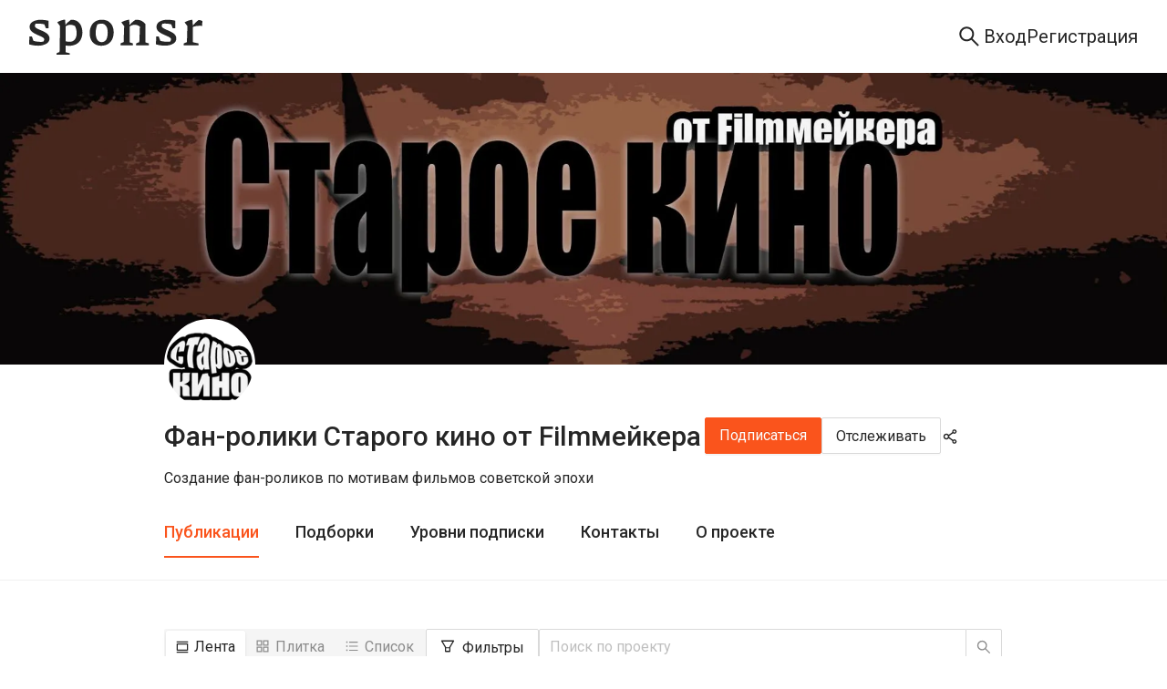

--- FILE ---
content_type: text/html; charset=utf-8
request_url: https://sponsr.ru/staroe_kino/?tag_id=582
body_size: 44896
content:
<!DOCTYPE html><html lang="ru" prefix="og: https://ogp.me/ns#"><head><meta charSet="utf-8"/><meta name="apple-mobile-web-app-title" content="Sponsr.ru — платформа для продажи контента по подписке"/><meta name="application-name" content="Sponsr.ru — платформа для продажи контента по подписке"/><title>Фан-ролики Старого кино от Filmмейкера | Sponsr</title><meta name="description" content="Создание фан-роликов по мотивам фильмов советской эпохи"/><meta name="viewport" content="initial-scale=1.0, width=device-width"/><meta property="og:url" content="https://sponsr.ru/staroe_kino/"/><meta property="og:site_name" content="Site"/><meta property="og:title" content="Фан-ролики Старого кино от Filmмейкера | Sponsr"/><meta property="og:description" content="Создание фан-роликов по мотивам фильмов советской эпохи"/><meta property="og:type" content="article"/><meta name="twitter:card" content="summary_large_image"/><meta property="og:image" content="/images/projects/215/215/logo@2x.webp?1587474491000"/><link rel="canonical" href="https://sponsr.ru/staroe_kino/"/><meta name="next-head-count" content="14"/><script>(function(w,d,s,l,i){w[l]=w[l]||[];w[l].push({'gtm.start':
								new Date().getTime(),event:'gtm.js'});var f=d.getElementsByTagName(s)[0],
								j=d.createElement(s),dl=l!='dataLayer'?'&l='+l:'';j.async=true;j.src=
								'https://www.googletagmanager.com/gtm.js?id='+i+dl;f.parentNode.insertBefore(j,f);
								})(window,document,'script','dataLayer','GTM-PR5K6Z6');</script><script>
										(function(m,e,t,r,i,k,a){
											m[i]=m[i]||function(){(m[i].a=m[i].a||[]).push(arguments)};
											m[i].l=1*new Date();
											for (var j = 0; j < document.scripts.length; j++) {if (document.scripts[j].src === r) { return; }}
											k=e.createElement(t),a=e.getElementsByTagName(t)[0],k.async=1,k.src=r,a.parentNode.insertBefore(k,a)
										})(window, document,'script','https://mc.yandex.ru/metrika/tag.js', 'ym');

										ym(56106094, 'init', {webvisor:true, clickmap:true, ecommerce:"dataLayer", accurateTrackBounce:true, trackLinks:true});
									</script><noscript><div><img src="https://mc.yandex.ru/watch/56106094" style="position:absolute;left:-9999px" alt=""/></div></noscript><meta charSet="utf-8"/><link rel="apple-touch-icon" sizes="57x57" href="/img/fav/sponsr/apple-icon-57x57.png"/><link rel="apple-touch-icon" sizes="60x60" href="/img/fav/sponsr/apple-icon-60x60.png"/><link rel="apple-touch-icon" sizes="72x72" href="/img/fav/sponsr/apple-icon-72x72.png"/><link rel="apple-touch-icon" sizes="76x76" href="/img/fav/sponsr/apple-icon-76x76.png"/><link rel="apple-touch-icon" sizes="114x114" href="/img/fav/sponsr/apple-icon-114x114.png"/><link rel="apple-touch-icon" sizes="120x120" href="/img/fav/sponsr/apple-icon-120x120.png"/><link rel="apple-touch-icon" sizes="144x144" href="/img/fav/sponsr/apple-icon-144x144.png"/><link rel="apple-touch-icon" sizes="152x152" href="/img/fav/sponsr/apple-icon-152x152.png"/><link rel="apple-touch-icon" sizes="180x180" href="/img/fav/sponsr/apple-icon-180x180.png"/><link rel="icon" type="image/png" sizes="32x32" href="/img/fav/sponsr/favicon-32x32.png"/><link rel="icon" type="image/png" sizes="16x16" href="/img/fav/sponsr/favicon-16x16.png"/><link rel="manifest" href="/img/fav/sponsr/manifest.json"/><link rel="preconnect" href="https://fonts.gstatic.com" crossorigin /><link rel="preload" href="/_next/static/css/afbb5b1f364b7c8b.css" as="style"/><link rel="stylesheet" href="/_next/static/css/afbb5b1f364b7c8b.css" data-n-g=""/><link rel="preload" href="/_next/static/css/a012dd8b07fd591e.css" as="style"/><link rel="stylesheet" href="/_next/static/css/a012dd8b07fd591e.css" data-n-p=""/><link rel="preload" href="/_next/static/css/003de6a5ba1d7396.css" as="style"/><link rel="stylesheet" href="/_next/static/css/003de6a5ba1d7396.css" data-n-p=""/><link rel="preload" href="/_next/static/css/f8faced9fc15ea6c.css" as="style"/><link rel="stylesheet" href="/_next/static/css/f8faced9fc15ea6c.css" data-n-p=""/><link rel="preload" href="/_next/static/css/69a7f144d10738cb.css" as="style"/><link rel="stylesheet" href="/_next/static/css/69a7f144d10738cb.css" data-n-p=""/><link rel="preload" href="/_next/static/css/3a2929d0a9dec538.css" as="style"/><link rel="stylesheet" href="/_next/static/css/3a2929d0a9dec538.css" data-n-p=""/><link rel="preload" href="/_next/static/css/87cf46b6dd017a7d.css" as="style"/><link rel="stylesheet" href="/_next/static/css/87cf46b6dd017a7d.css" data-n-p=""/><noscript data-n-css=""></noscript><script defer="" nomodule="" src="/_next/static/chunks/polyfills-42372ed130431b0a.js"></script><script src="/_next/static/chunks/webpack-1a559859c5448954.js" defer=""></script><script src="/_next/static/chunks/framework-945b357d4a851f4b.js" defer=""></script><script src="/_next/static/chunks/main-fe4cd41e15be118e.js" defer=""></script><script src="/_next/static/chunks/pages/_app-d4a2a621f249dc3b.js" defer=""></script><script src="/_next/static/chunks/2852872c-d235e4d7000b69d7.js" defer=""></script><script src="/_next/static/chunks/f1b7312e-789b66262cc92505.js" defer=""></script><script src="/_next/static/chunks/d59bccd2-1536bfeb64acbb30.js" defer=""></script><script src="/_next/static/chunks/6184-086701a9693f0034.js" defer=""></script><script src="/_next/static/chunks/8475-8fee84ff695808fe.js" defer=""></script><script src="/_next/static/chunks/2618-97ea36aab8ecbee7.js" defer=""></script><script src="/_next/static/chunks/7348-b4a4fd9009c95389.js" defer=""></script><script src="/_next/static/chunks/5419-72b0fd236348edca.js" defer=""></script><script src="/_next/static/chunks/992-c125ab544d1f965b.js" defer=""></script><script src="/_next/static/chunks/5848-272be0bb101ca2d8.js" defer=""></script><script src="/_next/static/chunks/7685-4016919b45d984da.js" defer=""></script><script src="/_next/static/chunks/4875-a13b3450727f8d41.js" defer=""></script><script src="/_next/static/chunks/9288-e1c646c289fb2610.js" defer=""></script><script src="/_next/static/chunks/3123-708d6fb950a75d0f.js" defer=""></script><script src="/_next/static/chunks/pages/project/%5BprojectUrl%5D/posts-37a7305a508535f5.js" defer=""></script><script src="/_next/static/a8KGogdegPShD7ogv2Orb/_buildManifest.js" defer=""></script><script src="/_next/static/a8KGogdegPShD7ogv2Orb/_ssgManifest.js" defer=""></script><style data-href="https://fonts.googleapis.com/css?family=Roboto:300,400,500,700&display=swap">@font-face{font-family:'Roboto';font-style:normal;font-weight:300;font-stretch:normal;font-display:swap;src:url(https://fonts.gstatic.com/l/font?kit=KFOMCnqEu92Fr1ME7kSn66aGLdTylUAMQXC89YmC2DPNWuaabVmUiAw&skey=a0a0114a1dcab3ac&v=v50) format('woff')}@font-face{font-family:'Roboto';font-style:normal;font-weight:400;font-stretch:normal;font-display:swap;src:url(https://fonts.gstatic.com/l/font?kit=KFOMCnqEu92Fr1ME7kSn66aGLdTylUAMQXC89YmC2DPNWubEbVmUiAw&skey=a0a0114a1dcab3ac&v=v50) format('woff')}@font-face{font-family:'Roboto';font-style:normal;font-weight:500;font-stretch:normal;font-display:swap;src:url(https://fonts.gstatic.com/l/font?kit=KFOMCnqEu92Fr1ME7kSn66aGLdTylUAMQXC89YmC2DPNWub2bVmUiAw&skey=a0a0114a1dcab3ac&v=v50) format('woff')}@font-face{font-family:'Roboto';font-style:normal;font-weight:700;font-stretch:normal;font-display:swap;src:url(https://fonts.gstatic.com/l/font?kit=KFOMCnqEu92Fr1ME7kSn66aGLdTylUAMQXC89YmC2DPNWuYjalmUiAw&skey=a0a0114a1dcab3ac&v=v50) format('woff')}@font-face{font-family:'Roboto';font-style:normal;font-weight:300;font-stretch:100%;font-display:swap;src:url(https://fonts.gstatic.com/s/roboto/v50/KFO7CnqEu92Fr1ME7kSn66aGLdTylUAMa3GUBHMdazTgWw.woff2) format('woff2');unicode-range:U+0460-052F,U+1C80-1C8A,U+20B4,U+2DE0-2DFF,U+A640-A69F,U+FE2E-FE2F}@font-face{font-family:'Roboto';font-style:normal;font-weight:300;font-stretch:100%;font-display:swap;src:url(https://fonts.gstatic.com/s/roboto/v50/KFO7CnqEu92Fr1ME7kSn66aGLdTylUAMa3iUBHMdazTgWw.woff2) format('woff2');unicode-range:U+0301,U+0400-045F,U+0490-0491,U+04B0-04B1,U+2116}@font-face{font-family:'Roboto';font-style:normal;font-weight:300;font-stretch:100%;font-display:swap;src:url(https://fonts.gstatic.com/s/roboto/v50/KFO7CnqEu92Fr1ME7kSn66aGLdTylUAMa3CUBHMdazTgWw.woff2) format('woff2');unicode-range:U+1F00-1FFF}@font-face{font-family:'Roboto';font-style:normal;font-weight:300;font-stretch:100%;font-display:swap;src:url(https://fonts.gstatic.com/s/roboto/v50/KFO7CnqEu92Fr1ME7kSn66aGLdTylUAMa3-UBHMdazTgWw.woff2) format('woff2');unicode-range:U+0370-0377,U+037A-037F,U+0384-038A,U+038C,U+038E-03A1,U+03A3-03FF}@font-face{font-family:'Roboto';font-style:normal;font-weight:300;font-stretch:100%;font-display:swap;src:url(https://fonts.gstatic.com/s/roboto/v50/KFO7CnqEu92Fr1ME7kSn66aGLdTylUAMawCUBHMdazTgWw.woff2) format('woff2');unicode-range:U+0302-0303,U+0305,U+0307-0308,U+0310,U+0312,U+0315,U+031A,U+0326-0327,U+032C,U+032F-0330,U+0332-0333,U+0338,U+033A,U+0346,U+034D,U+0391-03A1,U+03A3-03A9,U+03B1-03C9,U+03D1,U+03D5-03D6,U+03F0-03F1,U+03F4-03F5,U+2016-2017,U+2034-2038,U+203C,U+2040,U+2043,U+2047,U+2050,U+2057,U+205F,U+2070-2071,U+2074-208E,U+2090-209C,U+20D0-20DC,U+20E1,U+20E5-20EF,U+2100-2112,U+2114-2115,U+2117-2121,U+2123-214F,U+2190,U+2192,U+2194-21AE,U+21B0-21E5,U+21F1-21F2,U+21F4-2211,U+2213-2214,U+2216-22FF,U+2308-230B,U+2310,U+2319,U+231C-2321,U+2336-237A,U+237C,U+2395,U+239B-23B7,U+23D0,U+23DC-23E1,U+2474-2475,U+25AF,U+25B3,U+25B7,U+25BD,U+25C1,U+25CA,U+25CC,U+25FB,U+266D-266F,U+27C0-27FF,U+2900-2AFF,U+2B0E-2B11,U+2B30-2B4C,U+2BFE,U+3030,U+FF5B,U+FF5D,U+1D400-1D7FF,U+1EE00-1EEFF}@font-face{font-family:'Roboto';font-style:normal;font-weight:300;font-stretch:100%;font-display:swap;src:url(https://fonts.gstatic.com/s/roboto/v50/KFO7CnqEu92Fr1ME7kSn66aGLdTylUAMaxKUBHMdazTgWw.woff2) format('woff2');unicode-range:U+0001-000C,U+000E-001F,U+007F-009F,U+20DD-20E0,U+20E2-20E4,U+2150-218F,U+2190,U+2192,U+2194-2199,U+21AF,U+21E6-21F0,U+21F3,U+2218-2219,U+2299,U+22C4-22C6,U+2300-243F,U+2440-244A,U+2460-24FF,U+25A0-27BF,U+2800-28FF,U+2921-2922,U+2981,U+29BF,U+29EB,U+2B00-2BFF,U+4DC0-4DFF,U+FFF9-FFFB,U+10140-1018E,U+10190-1019C,U+101A0,U+101D0-101FD,U+102E0-102FB,U+10E60-10E7E,U+1D2C0-1D2D3,U+1D2E0-1D37F,U+1F000-1F0FF,U+1F100-1F1AD,U+1F1E6-1F1FF,U+1F30D-1F30F,U+1F315,U+1F31C,U+1F31E,U+1F320-1F32C,U+1F336,U+1F378,U+1F37D,U+1F382,U+1F393-1F39F,U+1F3A7-1F3A8,U+1F3AC-1F3AF,U+1F3C2,U+1F3C4-1F3C6,U+1F3CA-1F3CE,U+1F3D4-1F3E0,U+1F3ED,U+1F3F1-1F3F3,U+1F3F5-1F3F7,U+1F408,U+1F415,U+1F41F,U+1F426,U+1F43F,U+1F441-1F442,U+1F444,U+1F446-1F449,U+1F44C-1F44E,U+1F453,U+1F46A,U+1F47D,U+1F4A3,U+1F4B0,U+1F4B3,U+1F4B9,U+1F4BB,U+1F4BF,U+1F4C8-1F4CB,U+1F4D6,U+1F4DA,U+1F4DF,U+1F4E3-1F4E6,U+1F4EA-1F4ED,U+1F4F7,U+1F4F9-1F4FB,U+1F4FD-1F4FE,U+1F503,U+1F507-1F50B,U+1F50D,U+1F512-1F513,U+1F53E-1F54A,U+1F54F-1F5FA,U+1F610,U+1F650-1F67F,U+1F687,U+1F68D,U+1F691,U+1F694,U+1F698,U+1F6AD,U+1F6B2,U+1F6B9-1F6BA,U+1F6BC,U+1F6C6-1F6CF,U+1F6D3-1F6D7,U+1F6E0-1F6EA,U+1F6F0-1F6F3,U+1F6F7-1F6FC,U+1F700-1F7FF,U+1F800-1F80B,U+1F810-1F847,U+1F850-1F859,U+1F860-1F887,U+1F890-1F8AD,U+1F8B0-1F8BB,U+1F8C0-1F8C1,U+1F900-1F90B,U+1F93B,U+1F946,U+1F984,U+1F996,U+1F9E9,U+1FA00-1FA6F,U+1FA70-1FA7C,U+1FA80-1FA89,U+1FA8F-1FAC6,U+1FACE-1FADC,U+1FADF-1FAE9,U+1FAF0-1FAF8,U+1FB00-1FBFF}@font-face{font-family:'Roboto';font-style:normal;font-weight:300;font-stretch:100%;font-display:swap;src:url(https://fonts.gstatic.com/s/roboto/v50/KFO7CnqEu92Fr1ME7kSn66aGLdTylUAMa3OUBHMdazTgWw.woff2) format('woff2');unicode-range:U+0102-0103,U+0110-0111,U+0128-0129,U+0168-0169,U+01A0-01A1,U+01AF-01B0,U+0300-0301,U+0303-0304,U+0308-0309,U+0323,U+0329,U+1EA0-1EF9,U+20AB}@font-face{font-family:'Roboto';font-style:normal;font-weight:300;font-stretch:100%;font-display:swap;src:url(https://fonts.gstatic.com/s/roboto/v50/KFO7CnqEu92Fr1ME7kSn66aGLdTylUAMa3KUBHMdazTgWw.woff2) format('woff2');unicode-range:U+0100-02BA,U+02BD-02C5,U+02C7-02CC,U+02CE-02D7,U+02DD-02FF,U+0304,U+0308,U+0329,U+1D00-1DBF,U+1E00-1E9F,U+1EF2-1EFF,U+2020,U+20A0-20AB,U+20AD-20C0,U+2113,U+2C60-2C7F,U+A720-A7FF}@font-face{font-family:'Roboto';font-style:normal;font-weight:300;font-stretch:100%;font-display:swap;src:url(https://fonts.gstatic.com/s/roboto/v50/KFO7CnqEu92Fr1ME7kSn66aGLdTylUAMa3yUBHMdazQ.woff2) format('woff2');unicode-range:U+0000-00FF,U+0131,U+0152-0153,U+02BB-02BC,U+02C6,U+02DA,U+02DC,U+0304,U+0308,U+0329,U+2000-206F,U+20AC,U+2122,U+2191,U+2193,U+2212,U+2215,U+FEFF,U+FFFD}@font-face{font-family:'Roboto';font-style:normal;font-weight:400;font-stretch:100%;font-display:swap;src:url(https://fonts.gstatic.com/s/roboto/v50/KFO7CnqEu92Fr1ME7kSn66aGLdTylUAMa3GUBHMdazTgWw.woff2) format('woff2');unicode-range:U+0460-052F,U+1C80-1C8A,U+20B4,U+2DE0-2DFF,U+A640-A69F,U+FE2E-FE2F}@font-face{font-family:'Roboto';font-style:normal;font-weight:400;font-stretch:100%;font-display:swap;src:url(https://fonts.gstatic.com/s/roboto/v50/KFO7CnqEu92Fr1ME7kSn66aGLdTylUAMa3iUBHMdazTgWw.woff2) format('woff2');unicode-range:U+0301,U+0400-045F,U+0490-0491,U+04B0-04B1,U+2116}@font-face{font-family:'Roboto';font-style:normal;font-weight:400;font-stretch:100%;font-display:swap;src:url(https://fonts.gstatic.com/s/roboto/v50/KFO7CnqEu92Fr1ME7kSn66aGLdTylUAMa3CUBHMdazTgWw.woff2) format('woff2');unicode-range:U+1F00-1FFF}@font-face{font-family:'Roboto';font-style:normal;font-weight:400;font-stretch:100%;font-display:swap;src:url(https://fonts.gstatic.com/s/roboto/v50/KFO7CnqEu92Fr1ME7kSn66aGLdTylUAMa3-UBHMdazTgWw.woff2) format('woff2');unicode-range:U+0370-0377,U+037A-037F,U+0384-038A,U+038C,U+038E-03A1,U+03A3-03FF}@font-face{font-family:'Roboto';font-style:normal;font-weight:400;font-stretch:100%;font-display:swap;src:url(https://fonts.gstatic.com/s/roboto/v50/KFO7CnqEu92Fr1ME7kSn66aGLdTylUAMawCUBHMdazTgWw.woff2) format('woff2');unicode-range:U+0302-0303,U+0305,U+0307-0308,U+0310,U+0312,U+0315,U+031A,U+0326-0327,U+032C,U+032F-0330,U+0332-0333,U+0338,U+033A,U+0346,U+034D,U+0391-03A1,U+03A3-03A9,U+03B1-03C9,U+03D1,U+03D5-03D6,U+03F0-03F1,U+03F4-03F5,U+2016-2017,U+2034-2038,U+203C,U+2040,U+2043,U+2047,U+2050,U+2057,U+205F,U+2070-2071,U+2074-208E,U+2090-209C,U+20D0-20DC,U+20E1,U+20E5-20EF,U+2100-2112,U+2114-2115,U+2117-2121,U+2123-214F,U+2190,U+2192,U+2194-21AE,U+21B0-21E5,U+21F1-21F2,U+21F4-2211,U+2213-2214,U+2216-22FF,U+2308-230B,U+2310,U+2319,U+231C-2321,U+2336-237A,U+237C,U+2395,U+239B-23B7,U+23D0,U+23DC-23E1,U+2474-2475,U+25AF,U+25B3,U+25B7,U+25BD,U+25C1,U+25CA,U+25CC,U+25FB,U+266D-266F,U+27C0-27FF,U+2900-2AFF,U+2B0E-2B11,U+2B30-2B4C,U+2BFE,U+3030,U+FF5B,U+FF5D,U+1D400-1D7FF,U+1EE00-1EEFF}@font-face{font-family:'Roboto';font-style:normal;font-weight:400;font-stretch:100%;font-display:swap;src:url(https://fonts.gstatic.com/s/roboto/v50/KFO7CnqEu92Fr1ME7kSn66aGLdTylUAMaxKUBHMdazTgWw.woff2) format('woff2');unicode-range:U+0001-000C,U+000E-001F,U+007F-009F,U+20DD-20E0,U+20E2-20E4,U+2150-218F,U+2190,U+2192,U+2194-2199,U+21AF,U+21E6-21F0,U+21F3,U+2218-2219,U+2299,U+22C4-22C6,U+2300-243F,U+2440-244A,U+2460-24FF,U+25A0-27BF,U+2800-28FF,U+2921-2922,U+2981,U+29BF,U+29EB,U+2B00-2BFF,U+4DC0-4DFF,U+FFF9-FFFB,U+10140-1018E,U+10190-1019C,U+101A0,U+101D0-101FD,U+102E0-102FB,U+10E60-10E7E,U+1D2C0-1D2D3,U+1D2E0-1D37F,U+1F000-1F0FF,U+1F100-1F1AD,U+1F1E6-1F1FF,U+1F30D-1F30F,U+1F315,U+1F31C,U+1F31E,U+1F320-1F32C,U+1F336,U+1F378,U+1F37D,U+1F382,U+1F393-1F39F,U+1F3A7-1F3A8,U+1F3AC-1F3AF,U+1F3C2,U+1F3C4-1F3C6,U+1F3CA-1F3CE,U+1F3D4-1F3E0,U+1F3ED,U+1F3F1-1F3F3,U+1F3F5-1F3F7,U+1F408,U+1F415,U+1F41F,U+1F426,U+1F43F,U+1F441-1F442,U+1F444,U+1F446-1F449,U+1F44C-1F44E,U+1F453,U+1F46A,U+1F47D,U+1F4A3,U+1F4B0,U+1F4B3,U+1F4B9,U+1F4BB,U+1F4BF,U+1F4C8-1F4CB,U+1F4D6,U+1F4DA,U+1F4DF,U+1F4E3-1F4E6,U+1F4EA-1F4ED,U+1F4F7,U+1F4F9-1F4FB,U+1F4FD-1F4FE,U+1F503,U+1F507-1F50B,U+1F50D,U+1F512-1F513,U+1F53E-1F54A,U+1F54F-1F5FA,U+1F610,U+1F650-1F67F,U+1F687,U+1F68D,U+1F691,U+1F694,U+1F698,U+1F6AD,U+1F6B2,U+1F6B9-1F6BA,U+1F6BC,U+1F6C6-1F6CF,U+1F6D3-1F6D7,U+1F6E0-1F6EA,U+1F6F0-1F6F3,U+1F6F7-1F6FC,U+1F700-1F7FF,U+1F800-1F80B,U+1F810-1F847,U+1F850-1F859,U+1F860-1F887,U+1F890-1F8AD,U+1F8B0-1F8BB,U+1F8C0-1F8C1,U+1F900-1F90B,U+1F93B,U+1F946,U+1F984,U+1F996,U+1F9E9,U+1FA00-1FA6F,U+1FA70-1FA7C,U+1FA80-1FA89,U+1FA8F-1FAC6,U+1FACE-1FADC,U+1FADF-1FAE9,U+1FAF0-1FAF8,U+1FB00-1FBFF}@font-face{font-family:'Roboto';font-style:normal;font-weight:400;font-stretch:100%;font-display:swap;src:url(https://fonts.gstatic.com/s/roboto/v50/KFO7CnqEu92Fr1ME7kSn66aGLdTylUAMa3OUBHMdazTgWw.woff2) format('woff2');unicode-range:U+0102-0103,U+0110-0111,U+0128-0129,U+0168-0169,U+01A0-01A1,U+01AF-01B0,U+0300-0301,U+0303-0304,U+0308-0309,U+0323,U+0329,U+1EA0-1EF9,U+20AB}@font-face{font-family:'Roboto';font-style:normal;font-weight:400;font-stretch:100%;font-display:swap;src:url(https://fonts.gstatic.com/s/roboto/v50/KFO7CnqEu92Fr1ME7kSn66aGLdTylUAMa3KUBHMdazTgWw.woff2) format('woff2');unicode-range:U+0100-02BA,U+02BD-02C5,U+02C7-02CC,U+02CE-02D7,U+02DD-02FF,U+0304,U+0308,U+0329,U+1D00-1DBF,U+1E00-1E9F,U+1EF2-1EFF,U+2020,U+20A0-20AB,U+20AD-20C0,U+2113,U+2C60-2C7F,U+A720-A7FF}@font-face{font-family:'Roboto';font-style:normal;font-weight:400;font-stretch:100%;font-display:swap;src:url(https://fonts.gstatic.com/s/roboto/v50/KFO7CnqEu92Fr1ME7kSn66aGLdTylUAMa3yUBHMdazQ.woff2) format('woff2');unicode-range:U+0000-00FF,U+0131,U+0152-0153,U+02BB-02BC,U+02C6,U+02DA,U+02DC,U+0304,U+0308,U+0329,U+2000-206F,U+20AC,U+2122,U+2191,U+2193,U+2212,U+2215,U+FEFF,U+FFFD}@font-face{font-family:'Roboto';font-style:normal;font-weight:500;font-stretch:100%;font-display:swap;src:url(https://fonts.gstatic.com/s/roboto/v50/KFO7CnqEu92Fr1ME7kSn66aGLdTylUAMa3GUBHMdazTgWw.woff2) format('woff2');unicode-range:U+0460-052F,U+1C80-1C8A,U+20B4,U+2DE0-2DFF,U+A640-A69F,U+FE2E-FE2F}@font-face{font-family:'Roboto';font-style:normal;font-weight:500;font-stretch:100%;font-display:swap;src:url(https://fonts.gstatic.com/s/roboto/v50/KFO7CnqEu92Fr1ME7kSn66aGLdTylUAMa3iUBHMdazTgWw.woff2) format('woff2');unicode-range:U+0301,U+0400-045F,U+0490-0491,U+04B0-04B1,U+2116}@font-face{font-family:'Roboto';font-style:normal;font-weight:500;font-stretch:100%;font-display:swap;src:url(https://fonts.gstatic.com/s/roboto/v50/KFO7CnqEu92Fr1ME7kSn66aGLdTylUAMa3CUBHMdazTgWw.woff2) format('woff2');unicode-range:U+1F00-1FFF}@font-face{font-family:'Roboto';font-style:normal;font-weight:500;font-stretch:100%;font-display:swap;src:url(https://fonts.gstatic.com/s/roboto/v50/KFO7CnqEu92Fr1ME7kSn66aGLdTylUAMa3-UBHMdazTgWw.woff2) format('woff2');unicode-range:U+0370-0377,U+037A-037F,U+0384-038A,U+038C,U+038E-03A1,U+03A3-03FF}@font-face{font-family:'Roboto';font-style:normal;font-weight:500;font-stretch:100%;font-display:swap;src:url(https://fonts.gstatic.com/s/roboto/v50/KFO7CnqEu92Fr1ME7kSn66aGLdTylUAMawCUBHMdazTgWw.woff2) format('woff2');unicode-range:U+0302-0303,U+0305,U+0307-0308,U+0310,U+0312,U+0315,U+031A,U+0326-0327,U+032C,U+032F-0330,U+0332-0333,U+0338,U+033A,U+0346,U+034D,U+0391-03A1,U+03A3-03A9,U+03B1-03C9,U+03D1,U+03D5-03D6,U+03F0-03F1,U+03F4-03F5,U+2016-2017,U+2034-2038,U+203C,U+2040,U+2043,U+2047,U+2050,U+2057,U+205F,U+2070-2071,U+2074-208E,U+2090-209C,U+20D0-20DC,U+20E1,U+20E5-20EF,U+2100-2112,U+2114-2115,U+2117-2121,U+2123-214F,U+2190,U+2192,U+2194-21AE,U+21B0-21E5,U+21F1-21F2,U+21F4-2211,U+2213-2214,U+2216-22FF,U+2308-230B,U+2310,U+2319,U+231C-2321,U+2336-237A,U+237C,U+2395,U+239B-23B7,U+23D0,U+23DC-23E1,U+2474-2475,U+25AF,U+25B3,U+25B7,U+25BD,U+25C1,U+25CA,U+25CC,U+25FB,U+266D-266F,U+27C0-27FF,U+2900-2AFF,U+2B0E-2B11,U+2B30-2B4C,U+2BFE,U+3030,U+FF5B,U+FF5D,U+1D400-1D7FF,U+1EE00-1EEFF}@font-face{font-family:'Roboto';font-style:normal;font-weight:500;font-stretch:100%;font-display:swap;src:url(https://fonts.gstatic.com/s/roboto/v50/KFO7CnqEu92Fr1ME7kSn66aGLdTylUAMaxKUBHMdazTgWw.woff2) format('woff2');unicode-range:U+0001-000C,U+000E-001F,U+007F-009F,U+20DD-20E0,U+20E2-20E4,U+2150-218F,U+2190,U+2192,U+2194-2199,U+21AF,U+21E6-21F0,U+21F3,U+2218-2219,U+2299,U+22C4-22C6,U+2300-243F,U+2440-244A,U+2460-24FF,U+25A0-27BF,U+2800-28FF,U+2921-2922,U+2981,U+29BF,U+29EB,U+2B00-2BFF,U+4DC0-4DFF,U+FFF9-FFFB,U+10140-1018E,U+10190-1019C,U+101A0,U+101D0-101FD,U+102E0-102FB,U+10E60-10E7E,U+1D2C0-1D2D3,U+1D2E0-1D37F,U+1F000-1F0FF,U+1F100-1F1AD,U+1F1E6-1F1FF,U+1F30D-1F30F,U+1F315,U+1F31C,U+1F31E,U+1F320-1F32C,U+1F336,U+1F378,U+1F37D,U+1F382,U+1F393-1F39F,U+1F3A7-1F3A8,U+1F3AC-1F3AF,U+1F3C2,U+1F3C4-1F3C6,U+1F3CA-1F3CE,U+1F3D4-1F3E0,U+1F3ED,U+1F3F1-1F3F3,U+1F3F5-1F3F7,U+1F408,U+1F415,U+1F41F,U+1F426,U+1F43F,U+1F441-1F442,U+1F444,U+1F446-1F449,U+1F44C-1F44E,U+1F453,U+1F46A,U+1F47D,U+1F4A3,U+1F4B0,U+1F4B3,U+1F4B9,U+1F4BB,U+1F4BF,U+1F4C8-1F4CB,U+1F4D6,U+1F4DA,U+1F4DF,U+1F4E3-1F4E6,U+1F4EA-1F4ED,U+1F4F7,U+1F4F9-1F4FB,U+1F4FD-1F4FE,U+1F503,U+1F507-1F50B,U+1F50D,U+1F512-1F513,U+1F53E-1F54A,U+1F54F-1F5FA,U+1F610,U+1F650-1F67F,U+1F687,U+1F68D,U+1F691,U+1F694,U+1F698,U+1F6AD,U+1F6B2,U+1F6B9-1F6BA,U+1F6BC,U+1F6C6-1F6CF,U+1F6D3-1F6D7,U+1F6E0-1F6EA,U+1F6F0-1F6F3,U+1F6F7-1F6FC,U+1F700-1F7FF,U+1F800-1F80B,U+1F810-1F847,U+1F850-1F859,U+1F860-1F887,U+1F890-1F8AD,U+1F8B0-1F8BB,U+1F8C0-1F8C1,U+1F900-1F90B,U+1F93B,U+1F946,U+1F984,U+1F996,U+1F9E9,U+1FA00-1FA6F,U+1FA70-1FA7C,U+1FA80-1FA89,U+1FA8F-1FAC6,U+1FACE-1FADC,U+1FADF-1FAE9,U+1FAF0-1FAF8,U+1FB00-1FBFF}@font-face{font-family:'Roboto';font-style:normal;font-weight:500;font-stretch:100%;font-display:swap;src:url(https://fonts.gstatic.com/s/roboto/v50/KFO7CnqEu92Fr1ME7kSn66aGLdTylUAMa3OUBHMdazTgWw.woff2) format('woff2');unicode-range:U+0102-0103,U+0110-0111,U+0128-0129,U+0168-0169,U+01A0-01A1,U+01AF-01B0,U+0300-0301,U+0303-0304,U+0308-0309,U+0323,U+0329,U+1EA0-1EF9,U+20AB}@font-face{font-family:'Roboto';font-style:normal;font-weight:500;font-stretch:100%;font-display:swap;src:url(https://fonts.gstatic.com/s/roboto/v50/KFO7CnqEu92Fr1ME7kSn66aGLdTylUAMa3KUBHMdazTgWw.woff2) format('woff2');unicode-range:U+0100-02BA,U+02BD-02C5,U+02C7-02CC,U+02CE-02D7,U+02DD-02FF,U+0304,U+0308,U+0329,U+1D00-1DBF,U+1E00-1E9F,U+1EF2-1EFF,U+2020,U+20A0-20AB,U+20AD-20C0,U+2113,U+2C60-2C7F,U+A720-A7FF}@font-face{font-family:'Roboto';font-style:normal;font-weight:500;font-stretch:100%;font-display:swap;src:url(https://fonts.gstatic.com/s/roboto/v50/KFO7CnqEu92Fr1ME7kSn66aGLdTylUAMa3yUBHMdazQ.woff2) format('woff2');unicode-range:U+0000-00FF,U+0131,U+0152-0153,U+02BB-02BC,U+02C6,U+02DA,U+02DC,U+0304,U+0308,U+0329,U+2000-206F,U+20AC,U+2122,U+2191,U+2193,U+2212,U+2215,U+FEFF,U+FFFD}@font-face{font-family:'Roboto';font-style:normal;font-weight:700;font-stretch:100%;font-display:swap;src:url(https://fonts.gstatic.com/s/roboto/v50/KFO7CnqEu92Fr1ME7kSn66aGLdTylUAMa3GUBHMdazTgWw.woff2) format('woff2');unicode-range:U+0460-052F,U+1C80-1C8A,U+20B4,U+2DE0-2DFF,U+A640-A69F,U+FE2E-FE2F}@font-face{font-family:'Roboto';font-style:normal;font-weight:700;font-stretch:100%;font-display:swap;src:url(https://fonts.gstatic.com/s/roboto/v50/KFO7CnqEu92Fr1ME7kSn66aGLdTylUAMa3iUBHMdazTgWw.woff2) format('woff2');unicode-range:U+0301,U+0400-045F,U+0490-0491,U+04B0-04B1,U+2116}@font-face{font-family:'Roboto';font-style:normal;font-weight:700;font-stretch:100%;font-display:swap;src:url(https://fonts.gstatic.com/s/roboto/v50/KFO7CnqEu92Fr1ME7kSn66aGLdTylUAMa3CUBHMdazTgWw.woff2) format('woff2');unicode-range:U+1F00-1FFF}@font-face{font-family:'Roboto';font-style:normal;font-weight:700;font-stretch:100%;font-display:swap;src:url(https://fonts.gstatic.com/s/roboto/v50/KFO7CnqEu92Fr1ME7kSn66aGLdTylUAMa3-UBHMdazTgWw.woff2) format('woff2');unicode-range:U+0370-0377,U+037A-037F,U+0384-038A,U+038C,U+038E-03A1,U+03A3-03FF}@font-face{font-family:'Roboto';font-style:normal;font-weight:700;font-stretch:100%;font-display:swap;src:url(https://fonts.gstatic.com/s/roboto/v50/KFO7CnqEu92Fr1ME7kSn66aGLdTylUAMawCUBHMdazTgWw.woff2) format('woff2');unicode-range:U+0302-0303,U+0305,U+0307-0308,U+0310,U+0312,U+0315,U+031A,U+0326-0327,U+032C,U+032F-0330,U+0332-0333,U+0338,U+033A,U+0346,U+034D,U+0391-03A1,U+03A3-03A9,U+03B1-03C9,U+03D1,U+03D5-03D6,U+03F0-03F1,U+03F4-03F5,U+2016-2017,U+2034-2038,U+203C,U+2040,U+2043,U+2047,U+2050,U+2057,U+205F,U+2070-2071,U+2074-208E,U+2090-209C,U+20D0-20DC,U+20E1,U+20E5-20EF,U+2100-2112,U+2114-2115,U+2117-2121,U+2123-214F,U+2190,U+2192,U+2194-21AE,U+21B0-21E5,U+21F1-21F2,U+21F4-2211,U+2213-2214,U+2216-22FF,U+2308-230B,U+2310,U+2319,U+231C-2321,U+2336-237A,U+237C,U+2395,U+239B-23B7,U+23D0,U+23DC-23E1,U+2474-2475,U+25AF,U+25B3,U+25B7,U+25BD,U+25C1,U+25CA,U+25CC,U+25FB,U+266D-266F,U+27C0-27FF,U+2900-2AFF,U+2B0E-2B11,U+2B30-2B4C,U+2BFE,U+3030,U+FF5B,U+FF5D,U+1D400-1D7FF,U+1EE00-1EEFF}@font-face{font-family:'Roboto';font-style:normal;font-weight:700;font-stretch:100%;font-display:swap;src:url(https://fonts.gstatic.com/s/roboto/v50/KFO7CnqEu92Fr1ME7kSn66aGLdTylUAMaxKUBHMdazTgWw.woff2) format('woff2');unicode-range:U+0001-000C,U+000E-001F,U+007F-009F,U+20DD-20E0,U+20E2-20E4,U+2150-218F,U+2190,U+2192,U+2194-2199,U+21AF,U+21E6-21F0,U+21F3,U+2218-2219,U+2299,U+22C4-22C6,U+2300-243F,U+2440-244A,U+2460-24FF,U+25A0-27BF,U+2800-28FF,U+2921-2922,U+2981,U+29BF,U+29EB,U+2B00-2BFF,U+4DC0-4DFF,U+FFF9-FFFB,U+10140-1018E,U+10190-1019C,U+101A0,U+101D0-101FD,U+102E0-102FB,U+10E60-10E7E,U+1D2C0-1D2D3,U+1D2E0-1D37F,U+1F000-1F0FF,U+1F100-1F1AD,U+1F1E6-1F1FF,U+1F30D-1F30F,U+1F315,U+1F31C,U+1F31E,U+1F320-1F32C,U+1F336,U+1F378,U+1F37D,U+1F382,U+1F393-1F39F,U+1F3A7-1F3A8,U+1F3AC-1F3AF,U+1F3C2,U+1F3C4-1F3C6,U+1F3CA-1F3CE,U+1F3D4-1F3E0,U+1F3ED,U+1F3F1-1F3F3,U+1F3F5-1F3F7,U+1F408,U+1F415,U+1F41F,U+1F426,U+1F43F,U+1F441-1F442,U+1F444,U+1F446-1F449,U+1F44C-1F44E,U+1F453,U+1F46A,U+1F47D,U+1F4A3,U+1F4B0,U+1F4B3,U+1F4B9,U+1F4BB,U+1F4BF,U+1F4C8-1F4CB,U+1F4D6,U+1F4DA,U+1F4DF,U+1F4E3-1F4E6,U+1F4EA-1F4ED,U+1F4F7,U+1F4F9-1F4FB,U+1F4FD-1F4FE,U+1F503,U+1F507-1F50B,U+1F50D,U+1F512-1F513,U+1F53E-1F54A,U+1F54F-1F5FA,U+1F610,U+1F650-1F67F,U+1F687,U+1F68D,U+1F691,U+1F694,U+1F698,U+1F6AD,U+1F6B2,U+1F6B9-1F6BA,U+1F6BC,U+1F6C6-1F6CF,U+1F6D3-1F6D7,U+1F6E0-1F6EA,U+1F6F0-1F6F3,U+1F6F7-1F6FC,U+1F700-1F7FF,U+1F800-1F80B,U+1F810-1F847,U+1F850-1F859,U+1F860-1F887,U+1F890-1F8AD,U+1F8B0-1F8BB,U+1F8C0-1F8C1,U+1F900-1F90B,U+1F93B,U+1F946,U+1F984,U+1F996,U+1F9E9,U+1FA00-1FA6F,U+1FA70-1FA7C,U+1FA80-1FA89,U+1FA8F-1FAC6,U+1FACE-1FADC,U+1FADF-1FAE9,U+1FAF0-1FAF8,U+1FB00-1FBFF}@font-face{font-family:'Roboto';font-style:normal;font-weight:700;font-stretch:100%;font-display:swap;src:url(https://fonts.gstatic.com/s/roboto/v50/KFO7CnqEu92Fr1ME7kSn66aGLdTylUAMa3OUBHMdazTgWw.woff2) format('woff2');unicode-range:U+0102-0103,U+0110-0111,U+0128-0129,U+0168-0169,U+01A0-01A1,U+01AF-01B0,U+0300-0301,U+0303-0304,U+0308-0309,U+0323,U+0329,U+1EA0-1EF9,U+20AB}@font-face{font-family:'Roboto';font-style:normal;font-weight:700;font-stretch:100%;font-display:swap;src:url(https://fonts.gstatic.com/s/roboto/v50/KFO7CnqEu92Fr1ME7kSn66aGLdTylUAMa3KUBHMdazTgWw.woff2) format('woff2');unicode-range:U+0100-02BA,U+02BD-02C5,U+02C7-02CC,U+02CE-02D7,U+02DD-02FF,U+0304,U+0308,U+0329,U+1D00-1DBF,U+1E00-1E9F,U+1EF2-1EFF,U+2020,U+20A0-20AB,U+20AD-20C0,U+2113,U+2C60-2C7F,U+A720-A7FF}@font-face{font-family:'Roboto';font-style:normal;font-weight:700;font-stretch:100%;font-display:swap;src:url(https://fonts.gstatic.com/s/roboto/v50/KFO7CnqEu92Fr1ME7kSn66aGLdTylUAMa3yUBHMdazQ.woff2) format('woff2');unicode-range:U+0000-00FF,U+0131,U+0152-0153,U+02BB-02BC,U+02C6,U+02DA,U+02DC,U+0304,U+0308,U+0329,U+2000-206F,U+20AC,U+2122,U+2191,U+2193,U+2212,U+2215,U+FEFF,U+FFFD}</style><style data-href="https://fonts.googleapis.com/css2?family=Piazzolla:ital,opsz,wght@0,8..30,100..900;1,8..30,100..900&display=swap">@font-face{font-family:'Piazzolla';font-style:italic;font-weight:100;font-display:swap;src:url(https://fonts.gstatic.com/l/font?kit=N0b72SlTPu5rIkWIZjVgI-TckS03oGpPETyER88Rbvi0_TzOzKcQhZqw3gY&skey=377049ff2e0de414&v=v40) format('woff')}@font-face{font-family:'Piazzolla';font-style:italic;font-weight:100;font-display:swap;src:url(https://fonts.gstatic.com/l/font?kit=N0b72SlTPu5rIkWIZjVgI-TckS03oGpPETyEV88Rbvi0_TzOzKcQhZqw3gY&skey=377049ff2e0de414&v=v40) format('woff')}@font-face{font-family:'Piazzolla';font-style:italic;font-weight:100;font-display:swap;src:url(https://fonts.gstatic.com/l/font?kit=N0b72SlTPu5rIkWIZjVgI-TckS03oGpPETyEZ88Rbvi0_TzOzKcQhZqw3gY&skey=377049ff2e0de414&v=v40) format('woff')}@font-face{font-family:'Piazzolla';font-style:italic;font-weight:100;font-display:swap;src:url(https://fonts.gstatic.com/l/font?kit=N0b72SlTPu5rIkWIZjVgI-TckS03oGpPETyEd88Rbvi0_TzOzKcQhZqw3gY&skey=377049ff2e0de414&v=v40) format('woff')}@font-face{font-family:'Piazzolla';font-style:italic;font-weight:100;font-display:swap;src:url(https://fonts.gstatic.com/l/font?kit=N0b72SlTPu5rIkWIZjVgI-TckS03oGpPETyEB88Rbvi0_TzOzKcQhZqw3gY&skey=377049ff2e0de414&v=v40) format('woff')}@font-face{font-family:'Piazzolla';font-style:italic;font-weight:100;font-display:swap;src:url(https://fonts.gstatic.com/l/font?kit=N0b72SlTPu5rIkWIZjVgI-TckS03oGpPETyEJ88Rbvi0_TzOzKcQhZqw3gY&skey=377049ff2e0de414&v=v40) format('woff')}@font-face{font-family:'Piazzolla';font-style:italic;font-weight:100;font-display:swap;src:url(https://fonts.gstatic.com/l/font?kit=N0b72SlTPu5rIkWIZjVgI-TckS03oGpPETyEx88Rbvi0_TzOzKcQhZqw3gY&skey=377049ff2e0de414&v=v40) format('woff')}@font-face{font-family:'Piazzolla';font-style:italic;font-weight:100;font-display:swap;src:url(https://fonts.gstatic.com/l/font?kit=N0b72SlTPu5rIkWIZjVgI-TckS03oGpPETyEz88Rbvi0_TzOzKcQhZqw3gY&skey=377049ff2e0de414&v=v40) format('woff')}@font-face{font-family:'Piazzolla';font-style:italic;font-weight:100;font-display:swap;src:url(https://fonts.gstatic.com/l/font?kit=N0b72SlTPu5rIkWIZjVgI-TckS03oGpPETyE188Rbvi0_TzOzKcQhZqw3gY&skey=377049ff2e0de414&v=v40) format('woff')}@font-face{font-family:'Piazzolla';font-style:italic;font-weight:100;font-display:swap;src:url(https://fonts.gstatic.com/l/font?kit=N0b72SlTPu5rIkWIZjVgI-TckS03oGpPETyE588Rbvi0_TzOzKcQhZqw3gY&skey=377049ff2e0de414&v=v40) format('woff')}@font-face{font-family:'Piazzolla';font-style:italic;font-weight:100;font-display:swap;src:url(https://fonts.gstatic.com/l/font?kit=N0b72SlTPu5rIkWIZjVgI-TckS03oGpPETyEh88Rbvi0_TzOzKcQhZqw3gY&skey=377049ff2e0de414&v=v40) format('woff')}@font-face{font-family:'Piazzolla';font-style:italic;font-weight:100;font-display:swap;src:url(https://fonts.gstatic.com/l/font?kit=N0b72SlTPu5rIkWIZjVgI-TckS03oGpPETyEp88Rbvi0_TzOzKcQhZqw3gY&skey=377049ff2e0de414&v=v40) format('woff')}@font-face{font-family:'Piazzolla';font-style:italic;font-weight:200;font-display:swap;src:url(https://fonts.gstatic.com/l/font?kit=N0b72SlTPu5rIkWIZjVgI-TckS03oGpPETyER88Rbvi0_TzOzKcQhRqx3gY&skey=377049ff2e0de414&v=v40) format('woff')}@font-face{font-family:'Piazzolla';font-style:italic;font-weight:200;font-display:swap;src:url(https://fonts.gstatic.com/l/font?kit=N0b72SlTPu5rIkWIZjVgI-TckS03oGpPETyEV88Rbvi0_TzOzKcQhRqx3gY&skey=377049ff2e0de414&v=v40) format('woff')}@font-face{font-family:'Piazzolla';font-style:italic;font-weight:200;font-display:swap;src:url(https://fonts.gstatic.com/l/font?kit=N0b72SlTPu5rIkWIZjVgI-TckS03oGpPETyEZ88Rbvi0_TzOzKcQhRqx3gY&skey=377049ff2e0de414&v=v40) format('woff')}@font-face{font-family:'Piazzolla';font-style:italic;font-weight:200;font-display:swap;src:url(https://fonts.gstatic.com/l/font?kit=N0b72SlTPu5rIkWIZjVgI-TckS03oGpPETyEd88Rbvi0_TzOzKcQhRqx3gY&skey=377049ff2e0de414&v=v40) format('woff')}@font-face{font-family:'Piazzolla';font-style:italic;font-weight:200;font-display:swap;src:url(https://fonts.gstatic.com/l/font?kit=N0b72SlTPu5rIkWIZjVgI-TckS03oGpPETyEB88Rbvi0_TzOzKcQhRqx3gY&skey=377049ff2e0de414&v=v40) format('woff')}@font-face{font-family:'Piazzolla';font-style:italic;font-weight:200;font-display:swap;src:url(https://fonts.gstatic.com/l/font?kit=N0b72SlTPu5rIkWIZjVgI-TckS03oGpPETyEJ88Rbvi0_TzOzKcQhRqx3gY&skey=377049ff2e0de414&v=v40) format('woff')}@font-face{font-family:'Piazzolla';font-style:italic;font-weight:200;font-display:swap;src:url(https://fonts.gstatic.com/l/font?kit=N0b72SlTPu5rIkWIZjVgI-TckS03oGpPETyEx88Rbvi0_TzOzKcQhRqx3gY&skey=377049ff2e0de414&v=v40) format('woff')}@font-face{font-family:'Piazzolla';font-style:italic;font-weight:200;font-display:swap;src:url(https://fonts.gstatic.com/l/font?kit=N0b72SlTPu5rIkWIZjVgI-TckS03oGpPETyEz88Rbvi0_TzOzKcQhRqx3gY&skey=377049ff2e0de414&v=v40) format('woff')}@font-face{font-family:'Piazzolla';font-style:italic;font-weight:200;font-display:swap;src:url(https://fonts.gstatic.com/l/font?kit=N0b72SlTPu5rIkWIZjVgI-TckS03oGpPETyE188Rbvi0_TzOzKcQhRqx3gY&skey=377049ff2e0de414&v=v40) format('woff')}@font-face{font-family:'Piazzolla';font-style:italic;font-weight:200;font-display:swap;src:url(https://fonts.gstatic.com/l/font?kit=N0b72SlTPu5rIkWIZjVgI-TckS03oGpPETyE588Rbvi0_TzOzKcQhRqx3gY&skey=377049ff2e0de414&v=v40) format('woff')}@font-face{font-family:'Piazzolla';font-style:italic;font-weight:200;font-display:swap;src:url(https://fonts.gstatic.com/l/font?kit=N0b72SlTPu5rIkWIZjVgI-TckS03oGpPETyEh88Rbvi0_TzOzKcQhRqx3gY&skey=377049ff2e0de414&v=v40) format('woff')}@font-face{font-family:'Piazzolla';font-style:italic;font-weight:200;font-display:swap;src:url(https://fonts.gstatic.com/l/font?kit=N0b72SlTPu5rIkWIZjVgI-TckS03oGpPETyEp88Rbvi0_TzOzKcQhRqx3gY&skey=377049ff2e0de414&v=v40) format('woff')}@font-face{font-family:'Piazzolla';font-style:italic;font-weight:300;font-display:swap;src:url(https://fonts.gstatic.com/l/font?kit=N0b72SlTPu5rIkWIZjVgI-TckS03oGpPETyER88Rbvi0_TzOzKcQhcSx3gY&skey=377049ff2e0de414&v=v40) format('woff')}@font-face{font-family:'Piazzolla';font-style:italic;font-weight:300;font-display:swap;src:url(https://fonts.gstatic.com/l/font?kit=N0b72SlTPu5rIkWIZjVgI-TckS03oGpPETyEV88Rbvi0_TzOzKcQhcSx3gY&skey=377049ff2e0de414&v=v40) format('woff')}@font-face{font-family:'Piazzolla';font-style:italic;font-weight:300;font-display:swap;src:url(https://fonts.gstatic.com/l/font?kit=N0b72SlTPu5rIkWIZjVgI-TckS03oGpPETyEZ88Rbvi0_TzOzKcQhcSx3gY&skey=377049ff2e0de414&v=v40) format('woff')}@font-face{font-family:'Piazzolla';font-style:italic;font-weight:300;font-display:swap;src:url(https://fonts.gstatic.com/l/font?kit=N0b72SlTPu5rIkWIZjVgI-TckS03oGpPETyEd88Rbvi0_TzOzKcQhcSx3gY&skey=377049ff2e0de414&v=v40) format('woff')}@font-face{font-family:'Piazzolla';font-style:italic;font-weight:300;font-display:swap;src:url(https://fonts.gstatic.com/l/font?kit=N0b72SlTPu5rIkWIZjVgI-TckS03oGpPETyEB88Rbvi0_TzOzKcQhcSx3gY&skey=377049ff2e0de414&v=v40) format('woff')}@font-face{font-family:'Piazzolla';font-style:italic;font-weight:300;font-display:swap;src:url(https://fonts.gstatic.com/l/font?kit=N0b72SlTPu5rIkWIZjVgI-TckS03oGpPETyEJ88Rbvi0_TzOzKcQhcSx3gY&skey=377049ff2e0de414&v=v40) format('woff')}@font-face{font-family:'Piazzolla';font-style:italic;font-weight:300;font-display:swap;src:url(https://fonts.gstatic.com/l/font?kit=N0b72SlTPu5rIkWIZjVgI-TckS03oGpPETyEx88Rbvi0_TzOzKcQhcSx3gY&skey=377049ff2e0de414&v=v40) format('woff')}@font-face{font-family:'Piazzolla';font-style:italic;font-weight:300;font-display:swap;src:url(https://fonts.gstatic.com/l/font?kit=N0b72SlTPu5rIkWIZjVgI-TckS03oGpPETyEz88Rbvi0_TzOzKcQhcSx3gY&skey=377049ff2e0de414&v=v40) format('woff')}@font-face{font-family:'Piazzolla';font-style:italic;font-weight:300;font-display:swap;src:url(https://fonts.gstatic.com/l/font?kit=N0b72SlTPu5rIkWIZjVgI-TckS03oGpPETyE188Rbvi0_TzOzKcQhcSx3gY&skey=377049ff2e0de414&v=v40) format('woff')}@font-face{font-family:'Piazzolla';font-style:italic;font-weight:300;font-display:swap;src:url(https://fonts.gstatic.com/l/font?kit=N0b72SlTPu5rIkWIZjVgI-TckS03oGpPETyE588Rbvi0_TzOzKcQhcSx3gY&skey=377049ff2e0de414&v=v40) format('woff')}@font-face{font-family:'Piazzolla';font-style:italic;font-weight:300;font-display:swap;src:url(https://fonts.gstatic.com/l/font?kit=N0b72SlTPu5rIkWIZjVgI-TckS03oGpPETyEh88Rbvi0_TzOzKcQhcSx3gY&skey=377049ff2e0de414&v=v40) format('woff')}@font-face{font-family:'Piazzolla';font-style:italic;font-weight:300;font-display:swap;src:url(https://fonts.gstatic.com/l/font?kit=N0b72SlTPu5rIkWIZjVgI-TckS03oGpPETyEp88Rbvi0_TzOzKcQhcSx3gY&skey=377049ff2e0de414&v=v40) format('woff')}@font-face{font-family:'Piazzolla';font-style:italic;font-weight:400;font-display:swap;src:url(https://fonts.gstatic.com/l/font?kit=N0b72SlTPu5rIkWIZjVgI-TckS03oGpPETyER88Rbvi0_TzOzKcQhZqx3gY&skey=377049ff2e0de414&v=v40) format('woff')}@font-face{font-family:'Piazzolla';font-style:italic;font-weight:400;font-display:swap;src:url(https://fonts.gstatic.com/l/font?kit=N0b72SlTPu5rIkWIZjVgI-TckS03oGpPETyEV88Rbvi0_TzOzKcQhZqx3gY&skey=377049ff2e0de414&v=v40) format('woff')}@font-face{font-family:'Piazzolla';font-style:italic;font-weight:400;font-display:swap;src:url(https://fonts.gstatic.com/l/font?kit=N0b72SlTPu5rIkWIZjVgI-TckS03oGpPETyEZ88Rbvi0_TzOzKcQhZqx3gY&skey=377049ff2e0de414&v=v40) format('woff')}@font-face{font-family:'Piazzolla';font-style:italic;font-weight:400;font-display:swap;src:url(https://fonts.gstatic.com/l/font?kit=N0b72SlTPu5rIkWIZjVgI-TckS03oGpPETyEd88Rbvi0_TzOzKcQhZqx3gY&skey=377049ff2e0de414&v=v40) format('woff')}@font-face{font-family:'Piazzolla';font-style:italic;font-weight:400;font-display:swap;src:url(https://fonts.gstatic.com/l/font?kit=N0b72SlTPu5rIkWIZjVgI-TckS03oGpPETyEB88Rbvi0_TzOzKcQhZqx3gY&skey=377049ff2e0de414&v=v40) format('woff')}@font-face{font-family:'Piazzolla';font-style:italic;font-weight:400;font-display:swap;src:url(https://fonts.gstatic.com/l/font?kit=N0b72SlTPu5rIkWIZjVgI-TckS03oGpPETyEJ88Rbvi0_TzOzKcQhZqx3gY&skey=377049ff2e0de414&v=v40) format('woff')}@font-face{font-family:'Piazzolla';font-style:italic;font-weight:400;font-display:swap;src:url(https://fonts.gstatic.com/l/font?kit=N0b72SlTPu5rIkWIZjVgI-TckS03oGpPETyEx88Rbvi0_TzOzKcQhZqx3gY&skey=377049ff2e0de414&v=v40) format('woff')}@font-face{font-family:'Piazzolla';font-style:italic;font-weight:400;font-display:swap;src:url(https://fonts.gstatic.com/l/font?kit=N0b72SlTPu5rIkWIZjVgI-TckS03oGpPETyEz88Rbvi0_TzOzKcQhZqx3gY&skey=377049ff2e0de414&v=v40) format('woff')}@font-face{font-family:'Piazzolla';font-style:italic;font-weight:400;font-display:swap;src:url(https://fonts.gstatic.com/l/font?kit=N0b72SlTPu5rIkWIZjVgI-TckS03oGpPETyE188Rbvi0_TzOzKcQhZqx3gY&skey=377049ff2e0de414&v=v40) format('woff')}@font-face{font-family:'Piazzolla';font-style:italic;font-weight:400;font-display:swap;src:url(https://fonts.gstatic.com/l/font?kit=N0b72SlTPu5rIkWIZjVgI-TckS03oGpPETyE588Rbvi0_TzOzKcQhZqx3gY&skey=377049ff2e0de414&v=v40) format('woff')}@font-face{font-family:'Piazzolla';font-style:italic;font-weight:400;font-display:swap;src:url(https://fonts.gstatic.com/l/font?kit=N0b72SlTPu5rIkWIZjVgI-TckS03oGpPETyEh88Rbvi0_TzOzKcQhZqx3gY&skey=377049ff2e0de414&v=v40) format('woff')}@font-face{font-family:'Piazzolla';font-style:italic;font-weight:400;font-display:swap;src:url(https://fonts.gstatic.com/l/font?kit=N0b72SlTPu5rIkWIZjVgI-TckS03oGpPETyEp88Rbvi0_TzOzKcQhZqx3gY&skey=377049ff2e0de414&v=v40) format('woff')}@font-face{font-family:'Piazzolla';font-style:italic;font-weight:500;font-display:swap;src:url(https://fonts.gstatic.com/l/font?kit=N0b72SlTPu5rIkWIZjVgI-TckS03oGpPETyER88Rbvi0_TzOzKcQhaix3gY&skey=377049ff2e0de414&v=v40) format('woff')}@font-face{font-family:'Piazzolla';font-style:italic;font-weight:500;font-display:swap;src:url(https://fonts.gstatic.com/l/font?kit=N0b72SlTPu5rIkWIZjVgI-TckS03oGpPETyEV88Rbvi0_TzOzKcQhaix3gY&skey=377049ff2e0de414&v=v40) format('woff')}@font-face{font-family:'Piazzolla';font-style:italic;font-weight:500;font-display:swap;src:url(https://fonts.gstatic.com/l/font?kit=N0b72SlTPu5rIkWIZjVgI-TckS03oGpPETyEZ88Rbvi0_TzOzKcQhaix3gY&skey=377049ff2e0de414&v=v40) format('woff')}@font-face{font-family:'Piazzolla';font-style:italic;font-weight:500;font-display:swap;src:url(https://fonts.gstatic.com/l/font?kit=N0b72SlTPu5rIkWIZjVgI-TckS03oGpPETyEd88Rbvi0_TzOzKcQhaix3gY&skey=377049ff2e0de414&v=v40) format('woff')}@font-face{font-family:'Piazzolla';font-style:italic;font-weight:500;font-display:swap;src:url(https://fonts.gstatic.com/l/font?kit=N0b72SlTPu5rIkWIZjVgI-TckS03oGpPETyEB88Rbvi0_TzOzKcQhaix3gY&skey=377049ff2e0de414&v=v40) format('woff')}@font-face{font-family:'Piazzolla';font-style:italic;font-weight:500;font-display:swap;src:url(https://fonts.gstatic.com/l/font?kit=N0b72SlTPu5rIkWIZjVgI-TckS03oGpPETyEJ88Rbvi0_TzOzKcQhaix3gY&skey=377049ff2e0de414&v=v40) format('woff')}@font-face{font-family:'Piazzolla';font-style:italic;font-weight:500;font-display:swap;src:url(https://fonts.gstatic.com/l/font?kit=N0b72SlTPu5rIkWIZjVgI-TckS03oGpPETyEx88Rbvi0_TzOzKcQhaix3gY&skey=377049ff2e0de414&v=v40) format('woff')}@font-face{font-family:'Piazzolla';font-style:italic;font-weight:500;font-display:swap;src:url(https://fonts.gstatic.com/l/font?kit=N0b72SlTPu5rIkWIZjVgI-TckS03oGpPETyEz88Rbvi0_TzOzKcQhaix3gY&skey=377049ff2e0de414&v=v40) format('woff')}@font-face{font-family:'Piazzolla';font-style:italic;font-weight:500;font-display:swap;src:url(https://fonts.gstatic.com/l/font?kit=N0b72SlTPu5rIkWIZjVgI-TckS03oGpPETyE188Rbvi0_TzOzKcQhaix3gY&skey=377049ff2e0de414&v=v40) format('woff')}@font-face{font-family:'Piazzolla';font-style:italic;font-weight:500;font-display:swap;src:url(https://fonts.gstatic.com/l/font?kit=N0b72SlTPu5rIkWIZjVgI-TckS03oGpPETyE588Rbvi0_TzOzKcQhaix3gY&skey=377049ff2e0de414&v=v40) format('woff')}@font-face{font-family:'Piazzolla';font-style:italic;font-weight:500;font-display:swap;src:url(https://fonts.gstatic.com/l/font?kit=N0b72SlTPu5rIkWIZjVgI-TckS03oGpPETyEh88Rbvi0_TzOzKcQhaix3gY&skey=377049ff2e0de414&v=v40) format('woff')}@font-face{font-family:'Piazzolla';font-style:italic;font-weight:500;font-display:swap;src:url(https://fonts.gstatic.com/l/font?kit=N0b72SlTPu5rIkWIZjVgI-TckS03oGpPETyEp88Rbvi0_TzOzKcQhaix3gY&skey=377049ff2e0de414&v=v40) format('woff')}@font-face{font-family:'Piazzolla';font-style:italic;font-weight:600;font-display:swap;src:url(https://fonts.gstatic.com/l/font?kit=N0b72SlTPu5rIkWIZjVgI-TckS03oGpPETyER88Rbvi0_TzOzKcQhUS23gY&skey=377049ff2e0de414&v=v40) format('woff')}@font-face{font-family:'Piazzolla';font-style:italic;font-weight:600;font-display:swap;src:url(https://fonts.gstatic.com/l/font?kit=N0b72SlTPu5rIkWIZjVgI-TckS03oGpPETyEV88Rbvi0_TzOzKcQhUS23gY&skey=377049ff2e0de414&v=v40) format('woff')}@font-face{font-family:'Piazzolla';font-style:italic;font-weight:600;font-display:swap;src:url(https://fonts.gstatic.com/l/font?kit=N0b72SlTPu5rIkWIZjVgI-TckS03oGpPETyEZ88Rbvi0_TzOzKcQhUS23gY&skey=377049ff2e0de414&v=v40) format('woff')}@font-face{font-family:'Piazzolla';font-style:italic;font-weight:600;font-display:swap;src:url(https://fonts.gstatic.com/l/font?kit=N0b72SlTPu5rIkWIZjVgI-TckS03oGpPETyEd88Rbvi0_TzOzKcQhUS23gY&skey=377049ff2e0de414&v=v40) format('woff')}@font-face{font-family:'Piazzolla';font-style:italic;font-weight:600;font-display:swap;src:url(https://fonts.gstatic.com/l/font?kit=N0b72SlTPu5rIkWIZjVgI-TckS03oGpPETyEB88Rbvi0_TzOzKcQhUS23gY&skey=377049ff2e0de414&v=v40) format('woff')}@font-face{font-family:'Piazzolla';font-style:italic;font-weight:600;font-display:swap;src:url(https://fonts.gstatic.com/l/font?kit=N0b72SlTPu5rIkWIZjVgI-TckS03oGpPETyEJ88Rbvi0_TzOzKcQhUS23gY&skey=377049ff2e0de414&v=v40) format('woff')}@font-face{font-family:'Piazzolla';font-style:italic;font-weight:600;font-display:swap;src:url(https://fonts.gstatic.com/l/font?kit=N0b72SlTPu5rIkWIZjVgI-TckS03oGpPETyEx88Rbvi0_TzOzKcQhUS23gY&skey=377049ff2e0de414&v=v40) format('woff')}@font-face{font-family:'Piazzolla';font-style:italic;font-weight:600;font-display:swap;src:url(https://fonts.gstatic.com/l/font?kit=N0b72SlTPu5rIkWIZjVgI-TckS03oGpPETyEz88Rbvi0_TzOzKcQhUS23gY&skey=377049ff2e0de414&v=v40) format('woff')}@font-face{font-family:'Piazzolla';font-style:italic;font-weight:600;font-display:swap;src:url(https://fonts.gstatic.com/l/font?kit=N0b72SlTPu5rIkWIZjVgI-TckS03oGpPETyE188Rbvi0_TzOzKcQhUS23gY&skey=377049ff2e0de414&v=v40) format('woff')}@font-face{font-family:'Piazzolla';font-style:italic;font-weight:600;font-display:swap;src:url(https://fonts.gstatic.com/l/font?kit=N0b72SlTPu5rIkWIZjVgI-TckS03oGpPETyE588Rbvi0_TzOzKcQhUS23gY&skey=377049ff2e0de414&v=v40) format('woff')}@font-face{font-family:'Piazzolla';font-style:italic;font-weight:600;font-display:swap;src:url(https://fonts.gstatic.com/l/font?kit=N0b72SlTPu5rIkWIZjVgI-TckS03oGpPETyEh88Rbvi0_TzOzKcQhUS23gY&skey=377049ff2e0de414&v=v40) format('woff')}@font-face{font-family:'Piazzolla';font-style:italic;font-weight:600;font-display:swap;src:url(https://fonts.gstatic.com/l/font?kit=N0b72SlTPu5rIkWIZjVgI-TckS03oGpPETyEp88Rbvi0_TzOzKcQhUS23gY&skey=377049ff2e0de414&v=v40) format('woff')}@font-face{font-family:'Piazzolla';font-style:italic;font-weight:700;font-display:swap;src:url(https://fonts.gstatic.com/l/font?kit=N0b72SlTPu5rIkWIZjVgI-TckS03oGpPETyER88Rbvi0_TzOzKcQhX223gY&skey=377049ff2e0de414&v=v40) format('woff')}@font-face{font-family:'Piazzolla';font-style:italic;font-weight:700;font-display:swap;src:url(https://fonts.gstatic.com/l/font?kit=N0b72SlTPu5rIkWIZjVgI-TckS03oGpPETyEV88Rbvi0_TzOzKcQhX223gY&skey=377049ff2e0de414&v=v40) format('woff')}@font-face{font-family:'Piazzolla';font-style:italic;font-weight:700;font-display:swap;src:url(https://fonts.gstatic.com/l/font?kit=N0b72SlTPu5rIkWIZjVgI-TckS03oGpPETyEZ88Rbvi0_TzOzKcQhX223gY&skey=377049ff2e0de414&v=v40) format('woff')}@font-face{font-family:'Piazzolla';font-style:italic;font-weight:700;font-display:swap;src:url(https://fonts.gstatic.com/l/font?kit=N0b72SlTPu5rIkWIZjVgI-TckS03oGpPETyEd88Rbvi0_TzOzKcQhX223gY&skey=377049ff2e0de414&v=v40) format('woff')}@font-face{font-family:'Piazzolla';font-style:italic;font-weight:700;font-display:swap;src:url(https://fonts.gstatic.com/l/font?kit=N0b72SlTPu5rIkWIZjVgI-TckS03oGpPETyEB88Rbvi0_TzOzKcQhX223gY&skey=377049ff2e0de414&v=v40) format('woff')}@font-face{font-family:'Piazzolla';font-style:italic;font-weight:700;font-display:swap;src:url(https://fonts.gstatic.com/l/font?kit=N0b72SlTPu5rIkWIZjVgI-TckS03oGpPETyEJ88Rbvi0_TzOzKcQhX223gY&skey=377049ff2e0de414&v=v40) format('woff')}@font-face{font-family:'Piazzolla';font-style:italic;font-weight:700;font-display:swap;src:url(https://fonts.gstatic.com/l/font?kit=N0b72SlTPu5rIkWIZjVgI-TckS03oGpPETyEx88Rbvi0_TzOzKcQhX223gY&skey=377049ff2e0de414&v=v40) format('woff')}@font-face{font-family:'Piazzolla';font-style:italic;font-weight:700;font-display:swap;src:url(https://fonts.gstatic.com/l/font?kit=N0b72SlTPu5rIkWIZjVgI-TckS03oGpPETyEz88Rbvi0_TzOzKcQhX223gY&skey=377049ff2e0de414&v=v40) format('woff')}@font-face{font-family:'Piazzolla';font-style:italic;font-weight:700;font-display:swap;src:url(https://fonts.gstatic.com/l/font?kit=N0b72SlTPu5rIkWIZjVgI-TckS03oGpPETyE188Rbvi0_TzOzKcQhX223gY&skey=377049ff2e0de414&v=v40) format('woff')}@font-face{font-family:'Piazzolla';font-style:italic;font-weight:700;font-display:swap;src:url(https://fonts.gstatic.com/l/font?kit=N0b72SlTPu5rIkWIZjVgI-TckS03oGpPETyE588Rbvi0_TzOzKcQhX223gY&skey=377049ff2e0de414&v=v40) format('woff')}@font-face{font-family:'Piazzolla';font-style:italic;font-weight:700;font-display:swap;src:url(https://fonts.gstatic.com/l/font?kit=N0b72SlTPu5rIkWIZjVgI-TckS03oGpPETyEh88Rbvi0_TzOzKcQhX223gY&skey=377049ff2e0de414&v=v40) format('woff')}@font-face{font-family:'Piazzolla';font-style:italic;font-weight:700;font-display:swap;src:url(https://fonts.gstatic.com/l/font?kit=N0b72SlTPu5rIkWIZjVgI-TckS03oGpPETyEp88Rbvi0_TzOzKcQhX223gY&skey=377049ff2e0de414&v=v40) format('woff')}@font-face{font-family:'Piazzolla';font-style:italic;font-weight:800;font-display:swap;src:url(https://fonts.gstatic.com/l/font?kit=N0b72SlTPu5rIkWIZjVgI-TckS03oGpPETyER88Rbvi0_TzOzKcQhRq23gY&skey=377049ff2e0de414&v=v40) format('woff')}@font-face{font-family:'Piazzolla';font-style:italic;font-weight:800;font-display:swap;src:url(https://fonts.gstatic.com/l/font?kit=N0b72SlTPu5rIkWIZjVgI-TckS03oGpPETyEV88Rbvi0_TzOzKcQhRq23gY&skey=377049ff2e0de414&v=v40) format('woff')}@font-face{font-family:'Piazzolla';font-style:italic;font-weight:800;font-display:swap;src:url(https://fonts.gstatic.com/l/font?kit=N0b72SlTPu5rIkWIZjVgI-TckS03oGpPETyEZ88Rbvi0_TzOzKcQhRq23gY&skey=377049ff2e0de414&v=v40) format('woff')}@font-face{font-family:'Piazzolla';font-style:italic;font-weight:800;font-display:swap;src:url(https://fonts.gstatic.com/l/font?kit=N0b72SlTPu5rIkWIZjVgI-TckS03oGpPETyEd88Rbvi0_TzOzKcQhRq23gY&skey=377049ff2e0de414&v=v40) format('woff')}@font-face{font-family:'Piazzolla';font-style:italic;font-weight:800;font-display:swap;src:url(https://fonts.gstatic.com/l/font?kit=N0b72SlTPu5rIkWIZjVgI-TckS03oGpPETyEB88Rbvi0_TzOzKcQhRq23gY&skey=377049ff2e0de414&v=v40) format('woff')}@font-face{font-family:'Piazzolla';font-style:italic;font-weight:800;font-display:swap;src:url(https://fonts.gstatic.com/l/font?kit=N0b72SlTPu5rIkWIZjVgI-TckS03oGpPETyEJ88Rbvi0_TzOzKcQhRq23gY&skey=377049ff2e0de414&v=v40) format('woff')}@font-face{font-family:'Piazzolla';font-style:italic;font-weight:800;font-display:swap;src:url(https://fonts.gstatic.com/l/font?kit=N0b72SlTPu5rIkWIZjVgI-TckS03oGpPETyEx88Rbvi0_TzOzKcQhRq23gY&skey=377049ff2e0de414&v=v40) format('woff')}@font-face{font-family:'Piazzolla';font-style:italic;font-weight:800;font-display:swap;src:url(https://fonts.gstatic.com/l/font?kit=N0b72SlTPu5rIkWIZjVgI-TckS03oGpPETyEz88Rbvi0_TzOzKcQhRq23gY&skey=377049ff2e0de414&v=v40) format('woff')}@font-face{font-family:'Piazzolla';font-style:italic;font-weight:800;font-display:swap;src:url(https://fonts.gstatic.com/l/font?kit=N0b72SlTPu5rIkWIZjVgI-TckS03oGpPETyE188Rbvi0_TzOzKcQhRq23gY&skey=377049ff2e0de414&v=v40) format('woff')}@font-face{font-family:'Piazzolla';font-style:italic;font-weight:800;font-display:swap;src:url(https://fonts.gstatic.com/l/font?kit=N0b72SlTPu5rIkWIZjVgI-TckS03oGpPETyE588Rbvi0_TzOzKcQhRq23gY&skey=377049ff2e0de414&v=v40) format('woff')}@font-face{font-family:'Piazzolla';font-style:italic;font-weight:800;font-display:swap;src:url(https://fonts.gstatic.com/l/font?kit=N0b72SlTPu5rIkWIZjVgI-TckS03oGpPETyEh88Rbvi0_TzOzKcQhRq23gY&skey=377049ff2e0de414&v=v40) format('woff')}@font-face{font-family:'Piazzolla';font-style:italic;font-weight:800;font-display:swap;src:url(https://fonts.gstatic.com/l/font?kit=N0b72SlTPu5rIkWIZjVgI-TckS03oGpPETyEp88Rbvi0_TzOzKcQhRq23gY&skey=377049ff2e0de414&v=v40) format('woff')}@font-face{font-family:'Piazzolla';font-style:italic;font-weight:900;font-display:swap;src:url(https://fonts.gstatic.com/l/font?kit=N0b72SlTPu5rIkWIZjVgI-TckS03oGpPETyER88Rbvi0_TzOzKcQhTO23gY&skey=377049ff2e0de414&v=v40) format('woff')}@font-face{font-family:'Piazzolla';font-style:italic;font-weight:900;font-display:swap;src:url(https://fonts.gstatic.com/l/font?kit=N0b72SlTPu5rIkWIZjVgI-TckS03oGpPETyEV88Rbvi0_TzOzKcQhTO23gY&skey=377049ff2e0de414&v=v40) format('woff')}@font-face{font-family:'Piazzolla';font-style:italic;font-weight:900;font-display:swap;src:url(https://fonts.gstatic.com/l/font?kit=N0b72SlTPu5rIkWIZjVgI-TckS03oGpPETyEZ88Rbvi0_TzOzKcQhTO23gY&skey=377049ff2e0de414&v=v40) format('woff')}@font-face{font-family:'Piazzolla';font-style:italic;font-weight:900;font-display:swap;src:url(https://fonts.gstatic.com/l/font?kit=N0b72SlTPu5rIkWIZjVgI-TckS03oGpPETyEd88Rbvi0_TzOzKcQhTO23gY&skey=377049ff2e0de414&v=v40) format('woff')}@font-face{font-family:'Piazzolla';font-style:italic;font-weight:900;font-display:swap;src:url(https://fonts.gstatic.com/l/font?kit=N0b72SlTPu5rIkWIZjVgI-TckS03oGpPETyEB88Rbvi0_TzOzKcQhTO23gY&skey=377049ff2e0de414&v=v40) format('woff')}@font-face{font-family:'Piazzolla';font-style:italic;font-weight:900;font-display:swap;src:url(https://fonts.gstatic.com/l/font?kit=N0b72SlTPu5rIkWIZjVgI-TckS03oGpPETyEJ88Rbvi0_TzOzKcQhTO23gY&skey=377049ff2e0de414&v=v40) format('woff')}@font-face{font-family:'Piazzolla';font-style:italic;font-weight:900;font-display:swap;src:url(https://fonts.gstatic.com/l/font?kit=N0b72SlTPu5rIkWIZjVgI-TckS03oGpPETyEx88Rbvi0_TzOzKcQhTO23gY&skey=377049ff2e0de414&v=v40) format('woff')}@font-face{font-family:'Piazzolla';font-style:italic;font-weight:900;font-display:swap;src:url(https://fonts.gstatic.com/l/font?kit=N0b72SlTPu5rIkWIZjVgI-TckS03oGpPETyEz88Rbvi0_TzOzKcQhTO23gY&skey=377049ff2e0de414&v=v40) format('woff')}@font-face{font-family:'Piazzolla';font-style:italic;font-weight:900;font-display:swap;src:url(https://fonts.gstatic.com/l/font?kit=N0b72SlTPu5rIkWIZjVgI-TckS03oGpPETyE188Rbvi0_TzOzKcQhTO23gY&skey=377049ff2e0de414&v=v40) format('woff')}@font-face{font-family:'Piazzolla';font-style:italic;font-weight:900;font-display:swap;src:url(https://fonts.gstatic.com/l/font?kit=N0b72SlTPu5rIkWIZjVgI-TckS03oGpPETyE588Rbvi0_TzOzKcQhTO23gY&skey=377049ff2e0de414&v=v40) format('woff')}@font-face{font-family:'Piazzolla';font-style:italic;font-weight:900;font-display:swap;src:url(https://fonts.gstatic.com/l/font?kit=N0b72SlTPu5rIkWIZjVgI-TckS03oGpPETyEh88Rbvi0_TzOzKcQhTO23gY&skey=377049ff2e0de414&v=v40) format('woff')}@font-face{font-family:'Piazzolla';font-style:italic;font-weight:900;font-display:swap;src:url(https://fonts.gstatic.com/l/font?kit=N0b72SlTPu5rIkWIZjVgI-TckS03oGpPETyEp88Rbvi0_TzOzKcQhTO23gY&skey=377049ff2e0de414&v=v40) format('woff')}@font-face{font-family:'Piazzolla';font-style:normal;font-weight:100;font-display:swap;src:url(https://fonts.gstatic.com/l/font?kit=N0b52SlTPu5rIkWIZjVKKtYtfxYqZ4RJBDzFfYUjkSDdlqZgy7LYx3Lx&skey=22c66182f7523afd&v=v40) format('woff')}@font-face{font-family:'Piazzolla';font-style:normal;font-weight:100;font-display:swap;src:url(https://fonts.gstatic.com/l/font?kit=N0b52SlTPu5rIkWIZjVKKtYtfxYqZ4RJBCzFfYUjkSDdlqZgy7LYx3Lx&skey=22c66182f7523afd&v=v40) format('woff')}@font-face{font-family:'Piazzolla';font-style:normal;font-weight:100;font-display:swap;src:url(https://fonts.gstatic.com/l/font?kit=N0b52SlTPu5rIkWIZjVKKtYtfxYqZ4RJBBzFfYUjkSDdlqZgy7LYx3Lx&skey=22c66182f7523afd&v=v40) format('woff')}@font-face{font-family:'Piazzolla';font-style:normal;font-weight:100;font-display:swap;src:url(https://fonts.gstatic.com/l/font?kit=N0b52SlTPu5rIkWIZjVKKtYtfxYqZ4RJBAzFfYUjkSDdlqZgy7LYx3Lx&skey=22c66182f7523afd&v=v40) format('woff')}@font-face{font-family:'Piazzolla';font-style:normal;font-weight:100;font-display:swap;src:url(https://fonts.gstatic.com/l/font?kit=N0b52SlTPu5rIkWIZjVKKtYtfxYqZ4RJBHzFfYUjkSDdlqZgy7LYx3Lx&skey=22c66182f7523afd&v=v40) format('woff')}@font-face{font-family:'Piazzolla';font-style:normal;font-weight:100;font-display:swap;src:url(https://fonts.gstatic.com/l/font?kit=N0b52SlTPu5rIkWIZjVKKtYtfxYqZ4RJBFzFfYUjkSDdlqZgy7LYx3Lx&skey=22c66182f7523afd&v=v40) format('woff')}@font-face{font-family:'Piazzolla';font-style:normal;font-weight:100;font-display:swap;src:url(https://fonts.gstatic.com/l/font?kit=N0b52SlTPu5rIkWIZjVKKtYtfxYqZ4RJBLzFfYUjkSDdlqZgy7LYx3Lx&skey=22c66182f7523afd&v=v40) format('woff')}@font-face{font-family:'Piazzolla';font-style:normal;font-weight:100;font-display:swap;src:url(https://fonts.gstatic.com/l/font?kit=N0b52SlTPu5rIkWIZjVKKtYtfxYqZ4RJBLTFfYUjkSDdlqZgy7LYx3Lx&skey=22c66182f7523afd&v=v40) format('woff')}@font-face{font-family:'Piazzolla';font-style:normal;font-weight:100;font-display:swap;src:url(https://fonts.gstatic.com/l/font?kit=N0b52SlTPu5rIkWIZjVKKtYtfxYqZ4RJBKzFfYUjkSDdlqZgy7LYx3Lx&skey=22c66182f7523afd&v=v40) format('woff')}@font-face{font-family:'Piazzolla';font-style:normal;font-weight:100;font-display:swap;src:url(https://fonts.gstatic.com/l/font?kit=N0b52SlTPu5rIkWIZjVKKtYtfxYqZ4RJBJzFfYUjkSDdlqZgy7LYx3Lx&skey=22c66182f7523afd&v=v40) format('woff')}@font-face{font-family:'Piazzolla';font-style:normal;font-weight:100;font-display:swap;src:url(https://fonts.gstatic.com/l/font?kit=N0b52SlTPu5rIkWIZjVKKtYtfxYqZ4RJBPzFfYUjkSDdlqZgy7LYx3Lx&skey=22c66182f7523afd&v=v40) format('woff')}@font-face{font-family:'Piazzolla';font-style:normal;font-weight:100;font-display:swap;src:url(https://fonts.gstatic.com/l/font?kit=N0b52SlTPu5rIkWIZjVKKtYtfxYqZ4RJBNzFfYUjkSDdlqZgy7LYx3Lx&skey=22c66182f7523afd&v=v40) format('woff')}@font-face{font-family:'Piazzolla';font-style:normal;font-weight:200;font-display:swap;src:url(https://fonts.gstatic.com/l/font?kit=N0b52SlTPu5rIkWIZjVKKtYtfxYqZ4RJBDzFfYUjkSDdlqZgy7JYxnLx&skey=22c66182f7523afd&v=v40) format('woff')}@font-face{font-family:'Piazzolla';font-style:normal;font-weight:200;font-display:swap;src:url(https://fonts.gstatic.com/l/font?kit=N0b52SlTPu5rIkWIZjVKKtYtfxYqZ4RJBCzFfYUjkSDdlqZgy7JYxnLx&skey=22c66182f7523afd&v=v40) format('woff')}@font-face{font-family:'Piazzolla';font-style:normal;font-weight:200;font-display:swap;src:url(https://fonts.gstatic.com/l/font?kit=N0b52SlTPu5rIkWIZjVKKtYtfxYqZ4RJBBzFfYUjkSDdlqZgy7JYxnLx&skey=22c66182f7523afd&v=v40) format('woff')}@font-face{font-family:'Piazzolla';font-style:normal;font-weight:200;font-display:swap;src:url(https://fonts.gstatic.com/l/font?kit=N0b52SlTPu5rIkWIZjVKKtYtfxYqZ4RJBAzFfYUjkSDdlqZgy7JYxnLx&skey=22c66182f7523afd&v=v40) format('woff')}@font-face{font-family:'Piazzolla';font-style:normal;font-weight:200;font-display:swap;src:url(https://fonts.gstatic.com/l/font?kit=N0b52SlTPu5rIkWIZjVKKtYtfxYqZ4RJBHzFfYUjkSDdlqZgy7JYxnLx&skey=22c66182f7523afd&v=v40) format('woff')}@font-face{font-family:'Piazzolla';font-style:normal;font-weight:200;font-display:swap;src:url(https://fonts.gstatic.com/l/font?kit=N0b52SlTPu5rIkWIZjVKKtYtfxYqZ4RJBFzFfYUjkSDdlqZgy7JYxnLx&skey=22c66182f7523afd&v=v40) format('woff')}@font-face{font-family:'Piazzolla';font-style:normal;font-weight:200;font-display:swap;src:url(https://fonts.gstatic.com/l/font?kit=N0b52SlTPu5rIkWIZjVKKtYtfxYqZ4RJBLzFfYUjkSDdlqZgy7JYxnLx&skey=22c66182f7523afd&v=v40) format('woff')}@font-face{font-family:'Piazzolla';font-style:normal;font-weight:200;font-display:swap;src:url(https://fonts.gstatic.com/l/font?kit=N0b52SlTPu5rIkWIZjVKKtYtfxYqZ4RJBLTFfYUjkSDdlqZgy7JYxnLx&skey=22c66182f7523afd&v=v40) format('woff')}@font-face{font-family:'Piazzolla';font-style:normal;font-weight:200;font-display:swap;src:url(https://fonts.gstatic.com/l/font?kit=N0b52SlTPu5rIkWIZjVKKtYtfxYqZ4RJBKzFfYUjkSDdlqZgy7JYxnLx&skey=22c66182f7523afd&v=v40) format('woff')}@font-face{font-family:'Piazzolla';font-style:normal;font-weight:200;font-display:swap;src:url(https://fonts.gstatic.com/l/font?kit=N0b52SlTPu5rIkWIZjVKKtYtfxYqZ4RJBJzFfYUjkSDdlqZgy7JYxnLx&skey=22c66182f7523afd&v=v40) format('woff')}@font-face{font-family:'Piazzolla';font-style:normal;font-weight:200;font-display:swap;src:url(https://fonts.gstatic.com/l/font?kit=N0b52SlTPu5rIkWIZjVKKtYtfxYqZ4RJBPzFfYUjkSDdlqZgy7JYxnLx&skey=22c66182f7523afd&v=v40) format('woff')}@font-face{font-family:'Piazzolla';font-style:normal;font-weight:200;font-display:swap;src:url(https://fonts.gstatic.com/l/font?kit=N0b52SlTPu5rIkWIZjVKKtYtfxYqZ4RJBNzFfYUjkSDdlqZgy7JYxnLx&skey=22c66182f7523afd&v=v40) format('woff')}@font-face{font-family:'Piazzolla';font-style:normal;font-weight:300;font-display:swap;src:url(https://fonts.gstatic.com/l/font?kit=N0b52SlTPu5rIkWIZjVKKtYtfxYqZ4RJBDzFfYUjkSDdlqZgy7KGxnLx&skey=22c66182f7523afd&v=v40) format('woff')}@font-face{font-family:'Piazzolla';font-style:normal;font-weight:300;font-display:swap;src:url(https://fonts.gstatic.com/l/font?kit=N0b52SlTPu5rIkWIZjVKKtYtfxYqZ4RJBCzFfYUjkSDdlqZgy7KGxnLx&skey=22c66182f7523afd&v=v40) format('woff')}@font-face{font-family:'Piazzolla';font-style:normal;font-weight:300;font-display:swap;src:url(https://fonts.gstatic.com/l/font?kit=N0b52SlTPu5rIkWIZjVKKtYtfxYqZ4RJBBzFfYUjkSDdlqZgy7KGxnLx&skey=22c66182f7523afd&v=v40) format('woff')}@font-face{font-family:'Piazzolla';font-style:normal;font-weight:300;font-display:swap;src:url(https://fonts.gstatic.com/l/font?kit=N0b52SlTPu5rIkWIZjVKKtYtfxYqZ4RJBAzFfYUjkSDdlqZgy7KGxnLx&skey=22c66182f7523afd&v=v40) format('woff')}@font-face{font-family:'Piazzolla';font-style:normal;font-weight:300;font-display:swap;src:url(https://fonts.gstatic.com/l/font?kit=N0b52SlTPu5rIkWIZjVKKtYtfxYqZ4RJBHzFfYUjkSDdlqZgy7KGxnLx&skey=22c66182f7523afd&v=v40) format('woff')}@font-face{font-family:'Piazzolla';font-style:normal;font-weight:300;font-display:swap;src:url(https://fonts.gstatic.com/l/font?kit=N0b52SlTPu5rIkWIZjVKKtYtfxYqZ4RJBFzFfYUjkSDdlqZgy7KGxnLx&skey=22c66182f7523afd&v=v40) format('woff')}@font-face{font-family:'Piazzolla';font-style:normal;font-weight:300;font-display:swap;src:url(https://fonts.gstatic.com/l/font?kit=N0b52SlTPu5rIkWIZjVKKtYtfxYqZ4RJBLzFfYUjkSDdlqZgy7KGxnLx&skey=22c66182f7523afd&v=v40) format('woff')}@font-face{font-family:'Piazzolla';font-style:normal;font-weight:300;font-display:swap;src:url(https://fonts.gstatic.com/l/font?kit=N0b52SlTPu5rIkWIZjVKKtYtfxYqZ4RJBLTFfYUjkSDdlqZgy7KGxnLx&skey=22c66182f7523afd&v=v40) format('woff')}@font-face{font-family:'Piazzolla';font-style:normal;font-weight:300;font-display:swap;src:url(https://fonts.gstatic.com/l/font?kit=N0b52SlTPu5rIkWIZjVKKtYtfxYqZ4RJBKzFfYUjkSDdlqZgy7KGxnLx&skey=22c66182f7523afd&v=v40) format('woff')}@font-face{font-family:'Piazzolla';font-style:normal;font-weight:300;font-display:swap;src:url(https://fonts.gstatic.com/l/font?kit=N0b52SlTPu5rIkWIZjVKKtYtfxYqZ4RJBJzFfYUjkSDdlqZgy7KGxnLx&skey=22c66182f7523afd&v=v40) format('woff')}@font-face{font-family:'Piazzolla';font-style:normal;font-weight:300;font-display:swap;src:url(https://fonts.gstatic.com/l/font?kit=N0b52SlTPu5rIkWIZjVKKtYtfxYqZ4RJBPzFfYUjkSDdlqZgy7KGxnLx&skey=22c66182f7523afd&v=v40) format('woff')}@font-face{font-family:'Piazzolla';font-style:normal;font-weight:300;font-display:swap;src:url(https://fonts.gstatic.com/l/font?kit=N0b52SlTPu5rIkWIZjVKKtYtfxYqZ4RJBNzFfYUjkSDdlqZgy7KGxnLx&skey=22c66182f7523afd&v=v40) format('woff')}@font-face{font-family:'Piazzolla';font-style:normal;font-weight:400;font-display:swap;src:url(https://fonts.gstatic.com/l/font?kit=N0b52SlTPu5rIkWIZjVKKtYtfxYqZ4RJBDzFfYUjkSDdlqZgy7LYxnLx&skey=22c66182f7523afd&v=v40) format('woff')}@font-face{font-family:'Piazzolla';font-style:normal;font-weight:400;font-display:swap;src:url(https://fonts.gstatic.com/l/font?kit=N0b52SlTPu5rIkWIZjVKKtYtfxYqZ4RJBCzFfYUjkSDdlqZgy7LYxnLx&skey=22c66182f7523afd&v=v40) format('woff')}@font-face{font-family:'Piazzolla';font-style:normal;font-weight:400;font-display:swap;src:url(https://fonts.gstatic.com/l/font?kit=N0b52SlTPu5rIkWIZjVKKtYtfxYqZ4RJBBzFfYUjkSDdlqZgy7LYxnLx&skey=22c66182f7523afd&v=v40) format('woff')}@font-face{font-family:'Piazzolla';font-style:normal;font-weight:400;font-display:swap;src:url(https://fonts.gstatic.com/l/font?kit=N0b52SlTPu5rIkWIZjVKKtYtfxYqZ4RJBAzFfYUjkSDdlqZgy7LYxnLx&skey=22c66182f7523afd&v=v40) format('woff')}@font-face{font-family:'Piazzolla';font-style:normal;font-weight:400;font-display:swap;src:url(https://fonts.gstatic.com/l/font?kit=N0b52SlTPu5rIkWIZjVKKtYtfxYqZ4RJBHzFfYUjkSDdlqZgy7LYxnLx&skey=22c66182f7523afd&v=v40) format('woff')}@font-face{font-family:'Piazzolla';font-style:normal;font-weight:400;font-display:swap;src:url(https://fonts.gstatic.com/l/font?kit=N0b52SlTPu5rIkWIZjVKKtYtfxYqZ4RJBFzFfYUjkSDdlqZgy7LYxnLx&skey=22c66182f7523afd&v=v40) format('woff')}@font-face{font-family:'Piazzolla';font-style:normal;font-weight:400;font-display:swap;src:url(https://fonts.gstatic.com/l/font?kit=N0b52SlTPu5rIkWIZjVKKtYtfxYqZ4RJBLzFfYUjkSDdlqZgy7LYxnLx&skey=22c66182f7523afd&v=v40) format('woff')}@font-face{font-family:'Piazzolla';font-style:normal;font-weight:400;font-display:swap;src:url(https://fonts.gstatic.com/l/font?kit=N0b52SlTPu5rIkWIZjVKKtYtfxYqZ4RJBLTFfYUjkSDdlqZgy7LYxnLx&skey=22c66182f7523afd&v=v40) format('woff')}@font-face{font-family:'Piazzolla';font-style:normal;font-weight:400;font-display:swap;src:url(https://fonts.gstatic.com/l/font?kit=N0b52SlTPu5rIkWIZjVKKtYtfxYqZ4RJBKzFfYUjkSDdlqZgy7LYxnLx&skey=22c66182f7523afd&v=v40) format('woff')}@font-face{font-family:'Piazzolla';font-style:normal;font-weight:400;font-display:swap;src:url(https://fonts.gstatic.com/l/font?kit=N0b52SlTPu5rIkWIZjVKKtYtfxYqZ4RJBJzFfYUjkSDdlqZgy7LYxnLx&skey=22c66182f7523afd&v=v40) format('woff')}@font-face{font-family:'Piazzolla';font-style:normal;font-weight:400;font-display:swap;src:url(https://fonts.gstatic.com/l/font?kit=N0b52SlTPu5rIkWIZjVKKtYtfxYqZ4RJBPzFfYUjkSDdlqZgy7LYxnLx&skey=22c66182f7523afd&v=v40) format('woff')}@font-face{font-family:'Piazzolla';font-style:normal;font-weight:400;font-display:swap;src:url(https://fonts.gstatic.com/l/font?kit=N0b52SlTPu5rIkWIZjVKKtYtfxYqZ4RJBNzFfYUjkSDdlqZgy7LYxnLx&skey=22c66182f7523afd&v=v40) format('woff')}@font-face{font-family:'Piazzolla';font-style:normal;font-weight:500;font-display:swap;src:url(https://fonts.gstatic.com/l/font?kit=N0b52SlTPu5rIkWIZjVKKtYtfxYqZ4RJBDzFfYUjkSDdlqZgy7LqxnLx&skey=22c66182f7523afd&v=v40) format('woff')}@font-face{font-family:'Piazzolla';font-style:normal;font-weight:500;font-display:swap;src:url(https://fonts.gstatic.com/l/font?kit=N0b52SlTPu5rIkWIZjVKKtYtfxYqZ4RJBCzFfYUjkSDdlqZgy7LqxnLx&skey=22c66182f7523afd&v=v40) format('woff')}@font-face{font-family:'Piazzolla';font-style:normal;font-weight:500;font-display:swap;src:url(https://fonts.gstatic.com/l/font?kit=N0b52SlTPu5rIkWIZjVKKtYtfxYqZ4RJBBzFfYUjkSDdlqZgy7LqxnLx&skey=22c66182f7523afd&v=v40) format('woff')}@font-face{font-family:'Piazzolla';font-style:normal;font-weight:500;font-display:swap;src:url(https://fonts.gstatic.com/l/font?kit=N0b52SlTPu5rIkWIZjVKKtYtfxYqZ4RJBAzFfYUjkSDdlqZgy7LqxnLx&skey=22c66182f7523afd&v=v40) format('woff')}@font-face{font-family:'Piazzolla';font-style:normal;font-weight:500;font-display:swap;src:url(https://fonts.gstatic.com/l/font?kit=N0b52SlTPu5rIkWIZjVKKtYtfxYqZ4RJBHzFfYUjkSDdlqZgy7LqxnLx&skey=22c66182f7523afd&v=v40) format('woff')}@font-face{font-family:'Piazzolla';font-style:normal;font-weight:500;font-display:swap;src:url(https://fonts.gstatic.com/l/font?kit=N0b52SlTPu5rIkWIZjVKKtYtfxYqZ4RJBFzFfYUjkSDdlqZgy7LqxnLx&skey=22c66182f7523afd&v=v40) format('woff')}@font-face{font-family:'Piazzolla';font-style:normal;font-weight:500;font-display:swap;src:url(https://fonts.gstatic.com/l/font?kit=N0b52SlTPu5rIkWIZjVKKtYtfxYqZ4RJBLzFfYUjkSDdlqZgy7LqxnLx&skey=22c66182f7523afd&v=v40) format('woff')}@font-face{font-family:'Piazzolla';font-style:normal;font-weight:500;font-display:swap;src:url(https://fonts.gstatic.com/l/font?kit=N0b52SlTPu5rIkWIZjVKKtYtfxYqZ4RJBLTFfYUjkSDdlqZgy7LqxnLx&skey=22c66182f7523afd&v=v40) format('woff')}@font-face{font-family:'Piazzolla';font-style:normal;font-weight:500;font-display:swap;src:url(https://fonts.gstatic.com/l/font?kit=N0b52SlTPu5rIkWIZjVKKtYtfxYqZ4RJBKzFfYUjkSDdlqZgy7LqxnLx&skey=22c66182f7523afd&v=v40) format('woff')}@font-face{font-family:'Piazzolla';font-style:normal;font-weight:500;font-display:swap;src:url(https://fonts.gstatic.com/l/font?kit=N0b52SlTPu5rIkWIZjVKKtYtfxYqZ4RJBJzFfYUjkSDdlqZgy7LqxnLx&skey=22c66182f7523afd&v=v40) format('woff')}@font-face{font-family:'Piazzolla';font-style:normal;font-weight:500;font-display:swap;src:url(https://fonts.gstatic.com/l/font?kit=N0b52SlTPu5rIkWIZjVKKtYtfxYqZ4RJBPzFfYUjkSDdlqZgy7LqxnLx&skey=22c66182f7523afd&v=v40) format('woff')}@font-face{font-family:'Piazzolla';font-style:normal;font-weight:500;font-display:swap;src:url(https://fonts.gstatic.com/l/font?kit=N0b52SlTPu5rIkWIZjVKKtYtfxYqZ4RJBNzFfYUjkSDdlqZgy7LqxnLx&skey=22c66182f7523afd&v=v40) format('woff')}@font-face{font-family:'Piazzolla';font-style:normal;font-weight:600;font-display:swap;src:url(https://fonts.gstatic.com/l/font?kit=N0b52SlTPu5rIkWIZjVKKtYtfxYqZ4RJBDzFfYUjkSDdlqZgy7IGwXLx&skey=22c66182f7523afd&v=v40) format('woff')}@font-face{font-family:'Piazzolla';font-style:normal;font-weight:600;font-display:swap;src:url(https://fonts.gstatic.com/l/font?kit=N0b52SlTPu5rIkWIZjVKKtYtfxYqZ4RJBCzFfYUjkSDdlqZgy7IGwXLx&skey=22c66182f7523afd&v=v40) format('woff')}@font-face{font-family:'Piazzolla';font-style:normal;font-weight:600;font-display:swap;src:url(https://fonts.gstatic.com/l/font?kit=N0b52SlTPu5rIkWIZjVKKtYtfxYqZ4RJBBzFfYUjkSDdlqZgy7IGwXLx&skey=22c66182f7523afd&v=v40) format('woff')}@font-face{font-family:'Piazzolla';font-style:normal;font-weight:600;font-display:swap;src:url(https://fonts.gstatic.com/l/font?kit=N0b52SlTPu5rIkWIZjVKKtYtfxYqZ4RJBAzFfYUjkSDdlqZgy7IGwXLx&skey=22c66182f7523afd&v=v40) format('woff')}@font-face{font-family:'Piazzolla';font-style:normal;font-weight:600;font-display:swap;src:url(https://fonts.gstatic.com/l/font?kit=N0b52SlTPu5rIkWIZjVKKtYtfxYqZ4RJBHzFfYUjkSDdlqZgy7IGwXLx&skey=22c66182f7523afd&v=v40) format('woff')}@font-face{font-family:'Piazzolla';font-style:normal;font-weight:600;font-display:swap;src:url(https://fonts.gstatic.com/l/font?kit=N0b52SlTPu5rIkWIZjVKKtYtfxYqZ4RJBFzFfYUjkSDdlqZgy7IGwXLx&skey=22c66182f7523afd&v=v40) format('woff')}@font-face{font-family:'Piazzolla';font-style:normal;font-weight:600;font-display:swap;src:url(https://fonts.gstatic.com/l/font?kit=N0b52SlTPu5rIkWIZjVKKtYtfxYqZ4RJBLzFfYUjkSDdlqZgy7IGwXLx&skey=22c66182f7523afd&v=v40) format('woff')}@font-face{font-family:'Piazzolla';font-style:normal;font-weight:600;font-display:swap;src:url(https://fonts.gstatic.com/l/font?kit=N0b52SlTPu5rIkWIZjVKKtYtfxYqZ4RJBLTFfYUjkSDdlqZgy7IGwXLx&skey=22c66182f7523afd&v=v40) format('woff')}@font-face{font-family:'Piazzolla';font-style:normal;font-weight:600;font-display:swap;src:url(https://fonts.gstatic.com/l/font?kit=N0b52SlTPu5rIkWIZjVKKtYtfxYqZ4RJBKzFfYUjkSDdlqZgy7IGwXLx&skey=22c66182f7523afd&v=v40) format('woff')}@font-face{font-family:'Piazzolla';font-style:normal;font-weight:600;font-display:swap;src:url(https://fonts.gstatic.com/l/font?kit=N0b52SlTPu5rIkWIZjVKKtYtfxYqZ4RJBJzFfYUjkSDdlqZgy7IGwXLx&skey=22c66182f7523afd&v=v40) format('woff')}@font-face{font-family:'Piazzolla';font-style:normal;font-weight:600;font-display:swap;src:url(https://fonts.gstatic.com/l/font?kit=N0b52SlTPu5rIkWIZjVKKtYtfxYqZ4RJBPzFfYUjkSDdlqZgy7IGwXLx&skey=22c66182f7523afd&v=v40) format('woff')}@font-face{font-family:'Piazzolla';font-style:normal;font-weight:600;font-display:swap;src:url(https://fonts.gstatic.com/l/font?kit=N0b52SlTPu5rIkWIZjVKKtYtfxYqZ4RJBNzFfYUjkSDdlqZgy7IGwXLx&skey=22c66182f7523afd&v=v40) format('woff')}@font-face{font-family:'Piazzolla';font-style:normal;font-weight:700;font-display:swap;src:url(https://fonts.gstatic.com/l/font?kit=N0b52SlTPu5rIkWIZjVKKtYtfxYqZ4RJBDzFfYUjkSDdlqZgy7I_wXLx&skey=22c66182f7523afd&v=v40) format('woff')}@font-face{font-family:'Piazzolla';font-style:normal;font-weight:700;font-display:swap;src:url(https://fonts.gstatic.com/l/font?kit=N0b52SlTPu5rIkWIZjVKKtYtfxYqZ4RJBCzFfYUjkSDdlqZgy7I_wXLx&skey=22c66182f7523afd&v=v40) format('woff')}@font-face{font-family:'Piazzolla';font-style:normal;font-weight:700;font-display:swap;src:url(https://fonts.gstatic.com/l/font?kit=N0b52SlTPu5rIkWIZjVKKtYtfxYqZ4RJBBzFfYUjkSDdlqZgy7I_wXLx&skey=22c66182f7523afd&v=v40) format('woff')}@font-face{font-family:'Piazzolla';font-style:normal;font-weight:700;font-display:swap;src:url(https://fonts.gstatic.com/l/font?kit=N0b52SlTPu5rIkWIZjVKKtYtfxYqZ4RJBAzFfYUjkSDdlqZgy7I_wXLx&skey=22c66182f7523afd&v=v40) format('woff')}@font-face{font-family:'Piazzolla';font-style:normal;font-weight:700;font-display:swap;src:url(https://fonts.gstatic.com/l/font?kit=N0b52SlTPu5rIkWIZjVKKtYtfxYqZ4RJBHzFfYUjkSDdlqZgy7I_wXLx&skey=22c66182f7523afd&v=v40) format('woff')}@font-face{font-family:'Piazzolla';font-style:normal;font-weight:700;font-display:swap;src:url(https://fonts.gstatic.com/l/font?kit=N0b52SlTPu5rIkWIZjVKKtYtfxYqZ4RJBFzFfYUjkSDdlqZgy7I_wXLx&skey=22c66182f7523afd&v=v40) format('woff')}@font-face{font-family:'Piazzolla';font-style:normal;font-weight:700;font-display:swap;src:url(https://fonts.gstatic.com/l/font?kit=N0b52SlTPu5rIkWIZjVKKtYtfxYqZ4RJBLzFfYUjkSDdlqZgy7I_wXLx&skey=22c66182f7523afd&v=v40) format('woff')}@font-face{font-family:'Piazzolla';font-style:normal;font-weight:700;font-display:swap;src:url(https://fonts.gstatic.com/l/font?kit=N0b52SlTPu5rIkWIZjVKKtYtfxYqZ4RJBLTFfYUjkSDdlqZgy7I_wXLx&skey=22c66182f7523afd&v=v40) format('woff')}@font-face{font-family:'Piazzolla';font-style:normal;font-weight:700;font-display:swap;src:url(https://fonts.gstatic.com/l/font?kit=N0b52SlTPu5rIkWIZjVKKtYtfxYqZ4RJBKzFfYUjkSDdlqZgy7I_wXLx&skey=22c66182f7523afd&v=v40) format('woff')}@font-face{font-family:'Piazzolla';font-style:normal;font-weight:700;font-display:swap;src:url(https://fonts.gstatic.com/l/font?kit=N0b52SlTPu5rIkWIZjVKKtYtfxYqZ4RJBJzFfYUjkSDdlqZgy7I_wXLx&skey=22c66182f7523afd&v=v40) format('woff')}@font-face{font-family:'Piazzolla';font-style:normal;font-weight:700;font-display:swap;src:url(https://fonts.gstatic.com/l/font?kit=N0b52SlTPu5rIkWIZjVKKtYtfxYqZ4RJBPzFfYUjkSDdlqZgy7I_wXLx&skey=22c66182f7523afd&v=v40) format('woff')}@font-face{font-family:'Piazzolla';font-style:normal;font-weight:700;font-display:swap;src:url(https://fonts.gstatic.com/l/font?kit=N0b52SlTPu5rIkWIZjVKKtYtfxYqZ4RJBNzFfYUjkSDdlqZgy7I_wXLx&skey=22c66182f7523afd&v=v40) format('woff')}@font-face{font-family:'Piazzolla';font-style:normal;font-weight:800;font-display:swap;src:url(https://fonts.gstatic.com/l/font?kit=N0b52SlTPu5rIkWIZjVKKtYtfxYqZ4RJBDzFfYUjkSDdlqZgy7JYwXLx&skey=22c66182f7523afd&v=v40) format('woff')}@font-face{font-family:'Piazzolla';font-style:normal;font-weight:800;font-display:swap;src:url(https://fonts.gstatic.com/l/font?kit=N0b52SlTPu5rIkWIZjVKKtYtfxYqZ4RJBCzFfYUjkSDdlqZgy7JYwXLx&skey=22c66182f7523afd&v=v40) format('woff')}@font-face{font-family:'Piazzolla';font-style:normal;font-weight:800;font-display:swap;src:url(https://fonts.gstatic.com/l/font?kit=N0b52SlTPu5rIkWIZjVKKtYtfxYqZ4RJBBzFfYUjkSDdlqZgy7JYwXLx&skey=22c66182f7523afd&v=v40) format('woff')}@font-face{font-family:'Piazzolla';font-style:normal;font-weight:800;font-display:swap;src:url(https://fonts.gstatic.com/l/font?kit=N0b52SlTPu5rIkWIZjVKKtYtfxYqZ4RJBAzFfYUjkSDdlqZgy7JYwXLx&skey=22c66182f7523afd&v=v40) format('woff')}@font-face{font-family:'Piazzolla';font-style:normal;font-weight:800;font-display:swap;src:url(https://fonts.gstatic.com/l/font?kit=N0b52SlTPu5rIkWIZjVKKtYtfxYqZ4RJBHzFfYUjkSDdlqZgy7JYwXLx&skey=22c66182f7523afd&v=v40) format('woff')}@font-face{font-family:'Piazzolla';font-style:normal;font-weight:800;font-display:swap;src:url(https://fonts.gstatic.com/l/font?kit=N0b52SlTPu5rIkWIZjVKKtYtfxYqZ4RJBFzFfYUjkSDdlqZgy7JYwXLx&skey=22c66182f7523afd&v=v40) format('woff')}@font-face{font-family:'Piazzolla';font-style:normal;font-weight:800;font-display:swap;src:url(https://fonts.gstatic.com/l/font?kit=N0b52SlTPu5rIkWIZjVKKtYtfxYqZ4RJBLzFfYUjkSDdlqZgy7JYwXLx&skey=22c66182f7523afd&v=v40) format('woff')}@font-face{font-family:'Piazzolla';font-style:normal;font-weight:800;font-display:swap;src:url(https://fonts.gstatic.com/l/font?kit=N0b52SlTPu5rIkWIZjVKKtYtfxYqZ4RJBLTFfYUjkSDdlqZgy7JYwXLx&skey=22c66182f7523afd&v=v40) format('woff')}@font-face{font-family:'Piazzolla';font-style:normal;font-weight:800;font-display:swap;src:url(https://fonts.gstatic.com/l/font?kit=N0b52SlTPu5rIkWIZjVKKtYtfxYqZ4RJBKzFfYUjkSDdlqZgy7JYwXLx&skey=22c66182f7523afd&v=v40) format('woff')}@font-face{font-family:'Piazzolla';font-style:normal;font-weight:800;font-display:swap;src:url(https://fonts.gstatic.com/l/font?kit=N0b52SlTPu5rIkWIZjVKKtYtfxYqZ4RJBJzFfYUjkSDdlqZgy7JYwXLx&skey=22c66182f7523afd&v=v40) format('woff')}@font-face{font-family:'Piazzolla';font-style:normal;font-weight:800;font-display:swap;src:url(https://fonts.gstatic.com/l/font?kit=N0b52SlTPu5rIkWIZjVKKtYtfxYqZ4RJBPzFfYUjkSDdlqZgy7JYwXLx&skey=22c66182f7523afd&v=v40) format('woff')}@font-face{font-family:'Piazzolla';font-style:normal;font-weight:800;font-display:swap;src:url(https://fonts.gstatic.com/l/font?kit=N0b52SlTPu5rIkWIZjVKKtYtfxYqZ4RJBNzFfYUjkSDdlqZgy7JYwXLx&skey=22c66182f7523afd&v=v40) format('woff')}@font-face{font-family:'Piazzolla';font-style:normal;font-weight:900;font-display:swap;src:url(https://fonts.gstatic.com/l/font?kit=N0b52SlTPu5rIkWIZjVKKtYtfxYqZ4RJBDzFfYUjkSDdlqZgy7JxwXLx&skey=22c66182f7523afd&v=v40) format('woff')}@font-face{font-family:'Piazzolla';font-style:normal;font-weight:900;font-display:swap;src:url(https://fonts.gstatic.com/l/font?kit=N0b52SlTPu5rIkWIZjVKKtYtfxYqZ4RJBCzFfYUjkSDdlqZgy7JxwXLx&skey=22c66182f7523afd&v=v40) format('woff')}@font-face{font-family:'Piazzolla';font-style:normal;font-weight:900;font-display:swap;src:url(https://fonts.gstatic.com/l/font?kit=N0b52SlTPu5rIkWIZjVKKtYtfxYqZ4RJBBzFfYUjkSDdlqZgy7JxwXLx&skey=22c66182f7523afd&v=v40) format('woff')}@font-face{font-family:'Piazzolla';font-style:normal;font-weight:900;font-display:swap;src:url(https://fonts.gstatic.com/l/font?kit=N0b52SlTPu5rIkWIZjVKKtYtfxYqZ4RJBAzFfYUjkSDdlqZgy7JxwXLx&skey=22c66182f7523afd&v=v40) format('woff')}@font-face{font-family:'Piazzolla';font-style:normal;font-weight:900;font-display:swap;src:url(https://fonts.gstatic.com/l/font?kit=N0b52SlTPu5rIkWIZjVKKtYtfxYqZ4RJBHzFfYUjkSDdlqZgy7JxwXLx&skey=22c66182f7523afd&v=v40) format('woff')}@font-face{font-family:'Piazzolla';font-style:normal;font-weight:900;font-display:swap;src:url(https://fonts.gstatic.com/l/font?kit=N0b52SlTPu5rIkWIZjVKKtYtfxYqZ4RJBFzFfYUjkSDdlqZgy7JxwXLx&skey=22c66182f7523afd&v=v40) format('woff')}@font-face{font-family:'Piazzolla';font-style:normal;font-weight:900;font-display:swap;src:url(https://fonts.gstatic.com/l/font?kit=N0b52SlTPu5rIkWIZjVKKtYtfxYqZ4RJBLzFfYUjkSDdlqZgy7JxwXLx&skey=22c66182f7523afd&v=v40) format('woff')}@font-face{font-family:'Piazzolla';font-style:normal;font-weight:900;font-display:swap;src:url(https://fonts.gstatic.com/l/font?kit=N0b52SlTPu5rIkWIZjVKKtYtfxYqZ4RJBLTFfYUjkSDdlqZgy7JxwXLx&skey=22c66182f7523afd&v=v40) format('woff')}@font-face{font-family:'Piazzolla';font-style:normal;font-weight:900;font-display:swap;src:url(https://fonts.gstatic.com/l/font?kit=N0b52SlTPu5rIkWIZjVKKtYtfxYqZ4RJBKzFfYUjkSDdlqZgy7JxwXLx&skey=22c66182f7523afd&v=v40) format('woff')}@font-face{font-family:'Piazzolla';font-style:normal;font-weight:900;font-display:swap;src:url(https://fonts.gstatic.com/l/font?kit=N0b52SlTPu5rIkWIZjVKKtYtfxYqZ4RJBJzFfYUjkSDdlqZgy7JxwXLx&skey=22c66182f7523afd&v=v40) format('woff')}@font-face{font-family:'Piazzolla';font-style:normal;font-weight:900;font-display:swap;src:url(https://fonts.gstatic.com/l/font?kit=N0b52SlTPu5rIkWIZjVKKtYtfxYqZ4RJBPzFfYUjkSDdlqZgy7JxwXLx&skey=22c66182f7523afd&v=v40) format('woff')}@font-face{font-family:'Piazzolla';font-style:normal;font-weight:900;font-display:swap;src:url(https://fonts.gstatic.com/l/font?kit=N0b52SlTPu5rIkWIZjVKKtYtfxYqZ4RJBNzFfYUjkSDdlqZgy7JxwXLx&skey=22c66182f7523afd&v=v40) format('woff')}@font-face{font-family:'Piazzolla';font-style:italic;font-weight:100 900;font-display:swap;src:url(https://fonts.gstatic.com/s/piazzolla/v40/N0bR2SlTPu5rIkWIZjVgI87dudL7Y5lJPD0.woff2) format('woff2');unicode-range:U+0460-052F,U+1C80-1C8A,U+20B4,U+2DE0-2DFF,U+A640-A69F,U+FE2E-FE2F}@font-face{font-family:'Piazzolla';font-style:italic;font-weight:100 900;font-display:swap;src:url(https://fonts.gstatic.com/s/piazzolla/v40/N0bR2SlTPu5rIkWIZjVgI87UudL7Y5lJPD0.woff2) format('woff2');unicode-range:U+0301,U+0400-045F,U+0490-0491,U+04B0-04B1,U+2116}@font-face{font-family:'Piazzolla';font-style:italic;font-weight:100 900;font-display:swap;src:url(https://fonts.gstatic.com/s/piazzolla/v40/N0bR2SlTPu5rIkWIZjVgI87cudL7Y5lJPD0.woff2) format('woff2');unicode-range:U+1F00-1FFF}@font-face{font-family:'Piazzolla';font-style:italic;font-weight:100 900;font-display:swap;src:url(https://fonts.gstatic.com/s/piazzolla/v40/N0bR2SlTPu5rIkWIZjVgI87TudL7Y5lJPD0.woff2) format('woff2');unicode-range:U+0370-0377,U+037A-037F,U+0384-038A,U+038C,U+038E-03A1,U+03A3-03FF}@font-face{font-family:'Piazzolla';font-style:italic;font-weight:100 900;font-display:swap;src:url(https://fonts.gstatic.com/s/piazzolla/v40/N0bR2SlTPu5rIkWIZjVgI87fudL7Y5lJPD0.woff2) format('woff2');unicode-range:U+0102-0103,U+0110-0111,U+0128-0129,U+0168-0169,U+01A0-01A1,U+01AF-01B0,U+0300-0301,U+0303-0304,U+0308-0309,U+0323,U+0329,U+1EA0-1EF9,U+20AB}@font-face{font-family:'Piazzolla';font-style:italic;font-weight:100 900;font-display:swap;src:url(https://fonts.gstatic.com/s/piazzolla/v40/N0bR2SlTPu5rIkWIZjVgI87eudL7Y5lJPD0.woff2) format('woff2');unicode-range:U+0100-02BA,U+02BD-02C5,U+02C7-02CC,U+02CE-02D7,U+02DD-02FF,U+0304,U+0308,U+0329,U+1D00-1DBF,U+1E00-1E9F,U+1EF2-1EFF,U+2020,U+20A0-20AB,U+20AD-20C0,U+2113,U+2C60-2C7F,U+A720-A7FF}@font-face{font-family:'Piazzolla';font-style:italic;font-weight:100 900;font-display:swap;src:url(https://fonts.gstatic.com/s/piazzolla/v40/N0bR2SlTPu5rIkWIZjVgI87QudL7Y5lJ.woff2) format('woff2');unicode-range:U+0000-00FF,U+0131,U+0152-0153,U+02BB-02BC,U+02C6,U+02DA,U+02DC,U+0304,U+0308,U+0329,U+2000-206F,U+20AC,U+2122,U+2191,U+2193,U+2212,U+2215,U+FEFF,U+FFFD}@font-face{font-family:'Piazzolla';font-style:normal;font-weight:100 900;font-display:swap;src:url(https://fonts.gstatic.com/s/piazzolla/v40/N0bX2SlTPu5rIkWIZjVgK_7Ss9XZYalI.woff2) format('woff2');unicode-range:U+0460-052F,U+1C80-1C8A,U+20B4,U+2DE0-2DFF,U+A640-A69F,U+FE2E-FE2F}@font-face{font-family:'Piazzolla';font-style:normal;font-weight:100 900;font-display:swap;src:url(https://fonts.gstatic.com/s/piazzolla/v40/N0bX2SlTPu5rIkWIZjVgIv7Ss9XZYalI.woff2) format('woff2');unicode-range:U+0301,U+0400-045F,U+0490-0491,U+04B0-04B1,U+2116}@font-face{font-family:'Piazzolla';font-style:normal;font-weight:100 900;font-display:swap;src:url(https://fonts.gstatic.com/s/piazzolla/v40/N0bX2SlTPu5rIkWIZjVgKv7Ss9XZYalI.woff2) format('woff2');unicode-range:U+1F00-1FFF}@font-face{font-family:'Piazzolla';font-style:normal;font-weight:100 900;font-display:swap;src:url(https://fonts.gstatic.com/s/piazzolla/v40/N0bX2SlTPu5rIkWIZjVgJf7Ss9XZYalI.woff2) format('woff2');unicode-range:U+0370-0377,U+037A-037F,U+0384-038A,U+038C,U+038E-03A1,U+03A3-03FF}@font-face{font-family:'Piazzolla';font-style:normal;font-weight:100 900;font-display:swap;src:url(https://fonts.gstatic.com/s/piazzolla/v40/N0bX2SlTPu5rIkWIZjVgKf7Ss9XZYalI.woff2) format('woff2');unicode-range:U+0102-0103,U+0110-0111,U+0128-0129,U+0168-0169,U+01A0-01A1,U+01AF-01B0,U+0300-0301,U+0303-0304,U+0308-0309,U+0323,U+0329,U+1EA0-1EF9,U+20AB}@font-face{font-family:'Piazzolla';font-style:normal;font-weight:100 900;font-display:swap;src:url(https://fonts.gstatic.com/s/piazzolla/v40/N0bX2SlTPu5rIkWIZjVgKP7Ss9XZYalI.woff2) format('woff2');unicode-range:U+0100-02BA,U+02BD-02C5,U+02C7-02CC,U+02CE-02D7,U+02DD-02FF,U+0304,U+0308,U+0329,U+1D00-1DBF,U+1E00-1E9F,U+1EF2-1EFF,U+2020,U+20A0-20AB,U+20AD-20C0,U+2113,U+2C60-2C7F,U+A720-A7FF}@font-face{font-family:'Piazzolla';font-style:normal;font-weight:100 900;font-display:swap;src:url(https://fonts.gstatic.com/s/piazzolla/v40/N0bX2SlTPu5rIkWIZjVgJv7Ss9XZYQ.woff2) format('woff2');unicode-range:U+0000-00FF,U+0131,U+0152-0153,U+02BB-02BC,U+02C6,U+02DA,U+02DC,U+0304,U+0308,U+0329,U+2000-206F,U+20AC,U+2122,U+2191,U+2193,U+2212,U+2215,U+FEFF,U+FFFD}</style></head><body><div id="__next"><script>!function(){var d=document.documentElement,n='data-theme',s='setAttribute';d[s](n,'light')}()</script><div class="main-container" id="main-container"><div class="index_layout__p1NFK index_headerContainer__FPmpf"><div id="custom-theme" class="
					index_header__KBESX
					
					"><a class="index_logoLink__HIHJJ" data-testid="header-logo" aria-label="Sponsr — перейти на главную" href="/"><svg class="headerLogo_desktopLogo__May3g" width="190" height="39" viewBox="0 0 190 39" fill="none" xmlns="http://www.w3.org/2000/svg"><path fill-rule="evenodd" clip-rule="evenodd" d="M46.9268 0.7124C49.0924 0.663661 51.2185 1.28212 53.0011 2.47944C54.7686 3.70858 56.1472 5.39429 56.9811 7.34597C57.9772 9.74549 58.4583 12.3178 58.3952 14.9048C58.332 17.4919 57.7259 20.039 56.6139 22.3898C55.4927 24.5406 53.7325 26.3136 51.5619 27.4785C49.1733 28.6949 46.5056 29.2997 43.8103 29.2358C42.5025 29.2233 41.198 29.1071 39.9096 28.8882V36.3135L44.4951 37.4626V39.5H29.9049V37.5688L30.0677 37.4796L30.0691 37.4787C30.4895 37.2482 30.9084 37.0185 31.3739 36.7963C32.0066 36.4999 32.6729 36.2763 33.3589 36.1301L33.8651 7.64535L30.7585 3.32916C32.1153 2.59412 33.533 1.97077 34.9966 1.46559C36.4054 0.99122 37.8631 0.667492 39.3439 0.5L39.8501 6.29351C40.6509 5.30111 41.5232 4.36535 42.4604 3.49329C43.5216 2.51056 44.6347 1.58228 45.7953 0.7124H46.3611C46.5495 0.702794 46.7384 0.702794 46.9268 0.7124ZM47.3414 24.3145C48.3745 23.889 49.2924 23.2369 50.0235 22.4091H50.0037C51.38 20.774 52.0648 18.4213 52.0582 15.3507C52.0649 13.7441 51.8547 12.1437 51.4329 10.5903C51.1429 9.52466 50.737 8.49213 50.222 7.51016C48.7131 6.65584 47.0049 6.19049 45.2594 6.15832C43.3473 6.20735 41.4943 6.81273 39.9394 7.89642V24.2534L40.5051 24.3886C41.67 24.6804 42.8657 24.8392 44.0683 24.8617C45.1881 24.9272 46.3084 24.74 47.3414 24.3145Z" fill="white"></path><path d="M14.2825 12.8209C15.6053 13.3997 16.8883 14.0609 18.1236 14.8004C19.2977 15.4893 20.3252 16.3907 21.1508 17.4557C21.9482 18.5339 22.3628 19.8356 22.3319 21.1635C22.3507 22.349 22.0337 23.5167 21.4157 24.5386C20.7977 25.5604 19.9025 26.3972 18.8283 26.9571C16.0405 28.493 12.8688 29.2451 9.66723 29.1296C8.14624 29.1171 6.6277 29.0075 5.12146 28.8014C3.38853 28.5589 1.67662 28.1909 0 27.7006L0.228293 19.0103H2.99743L4.71452 23.8382C5.69711 24.0892 6.65987 24.3114 7.60278 24.4755C9.21616 24.7708 10.8543 24.9195 12.4959 24.9197C13.0893 24.9199 13.6822 24.8909 14.2726 24.8328C14.5821 24.809 14.8983 24.7593 15.2103 24.7101L15.2303 24.7069L15.3191 24.693L15.414 24.6783C15.4921 24.5906 15.5738 24.51 15.6525 24.4279C15.7039 24.3744 15.7541 24.3203 15.8011 24.2631C16.2507 23.6915 16.4979 22.9936 16.5058 22.274C16.488 21.8823 16.3709 21.5009 16.1648 21.1639C15.9587 20.8269 15.6701 20.5449 15.3247 20.3428C14.3867 19.7123 13.3897 19.1693 12.3471 18.7206L8.49605 17.0212C7.16246 16.423 5.86952 15.7425 4.62519 14.9838C3.46522 14.2787 2.45455 13.3643 1.6476 12.2898C0.86074 11.1862 0.457313 9.86666 0.496265 8.52407C0.468338 7.36553 0.763692 6.22126 1.35092 5.21306C1.93814 4.20481 2.79528 3.37023 3.83115 2.79816C6.5352 1.32591 9.60908 0.620109 12.7044 0.760727C14.0738 0.766974 15.4419 0.841114 16.8035 0.982852C18.3036 1.13879 19.7877 1.41649 21.2401 1.81324L21.131 10.0593H18.3519L16.6844 5.74318C15.95 5.57899 15.2254 5.42452 14.5108 5.29899C12.9803 5.03632 11.4297 4.90065 9.87568 4.89346C9.30994 4.89346 8.74419 4.9224 8.17844 4.97072L7.10652 5.08659C6.93726 5.27718 6.79381 5.48811 6.67974 5.71418C6.4356 6.23593 6.30708 6.80176 6.30257 7.37502C6.31366 7.77878 6.4207 8.17459 6.61528 8.53138C6.80986 8.88817 7.08671 9.19634 7.42413 9.43172C8.33246 10.13 9.33417 10.705 10.4017 11.1408C11.6523 11.6718 12.9426 12.2319 14.2825 12.8209Z" fill="white"></path><path fill-rule="evenodd" clip-rule="evenodd" d="M86.6677 2.36357C84.5587 1.18105 82.1531 0.592645 79.72 0.664133C77.2345 0.599953 74.7822 1.22991 72.6532 2.47944C70.6327 3.70988 69.0225 5.48428 68.0181 7.58736C66.877 10.0081 66.3169 12.6496 66.3804 15.312C66.3144 17.8567 66.8333 20.3837 67.899 22.7085C68.8413 24.69 70.3684 26.3538 72.286 27.4881C74.332 28.6461 76.6688 29.2279 79.0352 29.1682C81.5699 29.2304 84.0732 28.6124 86.2707 27.3819C88.3284 26.1649 89.9717 24.3849 90.9952 22.2643C92.159 19.8089 92.7294 17.1268 92.6626 14.4237C92.7299 11.8998 92.1859 9.39583 91.0746 7.11423C90.099 5.15578 88.5705 3.50797 86.6677 2.36357ZM85.3377 20.6518C84.9307 22.0053 84.1353 23.2178 83.045 24.1472C82.0377 24.8927 80.807 25.2964 79.5414 25.2964C78.2757 25.2964 77.045 24.8927 76.0377 24.1472C74.9619 23.2347 74.1767 22.042 73.7748 20.7097C73.202 18.8834 72.9339 16.9795 72.9808 15.0706C72.9645 13.1929 73.1744 11.3198 73.6061 9.4896C73.9113 8.22804 74.3264 6.99413 74.8467 5.80105C75.0773 5.72279 75.3022 5.65012 75.5212 5.58164C75.7075 5.52335 75.8896 5.46807 76.0675 5.4148C77.1188 5.09354 78.2114 4.91804 79.3131 4.8934C80.6328 4.85863 81.9262 5.2565 82.9854 6.02312C84.0922 6.89376 84.9104 8.06255 85.3377 9.38334C85.9266 11.1468 86.2018 12.995 86.1516 14.8486C86.2043 16.813 85.9294 18.7728 85.3377 20.6518Z" fill="white"></path><path d="M123.322 1.85178C124.96 2.7196 126.38 3.92988 127.481 5.39546L127.451 25.47L131.232 26.619V28.6564H117.337V26.7253C117.815 26.4248 118.316 26.1601 118.836 25.9335C119.476 25.6639 120.141 25.4506 120.821 25.2962L121.446 8.25362C119.849 6.93596 117.833 6.19568 115.739 6.15832C113.745 6.2146 111.815 6.85386 110.201 7.99289V25.47L113.873 26.619V28.6564H100.136V26.7253C100.583 26.4742 101.089 26.2135 101.635 25.9625C102.27 25.672 102.936 25.4487 103.62 25.2962L104.186 7.6453L101.069 3.48363C103.702 1.95834 106.627 0.972538 109.665 0.58687L110.181 6.50591C111.009 5.47927 111.911 4.51127 112.88 3.60916C113.995 2.55446 115.211 1.60697 116.513 0.779998L117.387 0.69307H118.21C119.986 0.669201 121.74 1.06695 123.322 1.85178Z" fill="white"></path><path d="M157.187 14.8003C155.952 14.0609 154.669 13.3997 153.346 12.8208C152.006 12.2318 150.716 11.6718 149.465 11.1407C148.398 10.7049 147.396 10.13 146.487 9.43166C146.15 9.19628 145.873 8.88811 145.679 8.53132C145.484 8.17453 145.377 7.77872 145.366 7.37496C145.376 6.78255 145.518 6.19939 145.783 5.66586C145.897 5.43978 146.04 5.2288 146.21 5.0382L147.282 4.92234C147.847 4.87407 148.413 4.84513 148.979 4.84513C150.533 4.85232 152.083 4.98799 153.614 5.25066C154.328 5.37613 155.053 5.53066 155.787 5.69485L157.455 10.011H160.234L160.343 1.76491C158.891 1.36823 157.407 1.09041 155.907 0.934466C154.545 0.792787 153.177 0.718648 151.807 0.7124C148.712 0.571782 145.638 1.27758 142.934 2.74977C142.138 3.22231 141.447 3.84619 140.903 4.58405C140.36 5.32197 139.975 6.15879 139.771 7.04463C139.567 7.93048 139.549 8.84715 139.717 9.74007C139.886 10.6329 140.237 11.4836 140.751 12.2415C141.558 13.3159 142.568 14.2303 143.728 14.9355C144.973 15.6942 146.266 16.3747 147.599 16.9729L151.45 18.6723C152.493 19.1209 153.49 19.664 154.428 20.2945C154.773 20.4965 155.062 20.7786 155.268 21.1156C155.474 21.4526 155.591 21.8339 155.609 22.2257C155.601 22.9453 155.354 23.6432 154.904 24.2148C154.836 24.2977 154.761 24.3744 154.685 24.452C154.659 24.4791 154.632 24.5063 154.606 24.534C154.576 24.5653 154.546 24.5971 154.517 24.63C154.466 24.6379 154.414 24.6459 154.363 24.654L154.313 24.6618C154.001 24.7109 153.685 24.7607 153.376 24.7844C152.785 24.8425 152.192 24.8715 151.599 24.8714C149.957 24.8711 148.319 24.7224 146.706 24.4272C145.763 24.263 144.8 24.0409 143.818 23.7899L142.1 18.962H139.272L139.044 27.6523C140.72 28.1426 142.432 28.5105 144.165 28.753C145.671 28.9591 147.19 29.0688 148.711 29.0813C151.905 29.2203 155.076 28.495 157.872 26.986C158.946 26.4261 159.841 25.5894 160.459 24.5675C161.077 23.5456 161.394 22.378 161.375 21.1925C161.406 19.8645 160.992 18.5629 160.194 17.4846C159.377 16.4111 158.357 15.4998 157.187 14.8003Z" fill="white"></path><path d="M185.702 1.05039C186.463 1.00696 187.227 1.07862 187.965 1.26285C188.679 1.44826 189.364 1.72761 190 2.09324L189.663 7.48116C186.271 7.02548 182.817 7.38009 179.598 8.51435V25.2866L185.762 26.6577V28.695H169.534V26.7639C170.03 26.4753 170.54 26.2111 171.063 25.9721C171.682 25.7 172.327 25.4866 172.988 25.3348L173.554 7.68396L170.437 3.50296C173.07 1.97914 175.995 0.99346 179.033 0.6062L179.549 7.11423C180.356 6.03108 181.242 5.00496 182.199 4.04368C183.291 2.96494 184.462 1.96458 185.702 1.05039Z" fill="white"></path></svg><svg class="headerLogo_mobileLogo__Sb_rC" width="28" height="36" viewBox="0 0 28 36" fill="none" xmlns="http://www.w3.org/2000/svg"><path d="M17.9063 15.3403C19.5646 16.066 21.1732 16.895 22.7219 17.8221C24.1939 18.6858 25.4822 19.8159 26.5172 21.1511C27.5169 22.5029 28.0367 24.1348 27.998 25.7997C28.0215 27.2859 27.6241 28.7499 26.8493 30.031C26.0745 31.3121 24.9522 32.3612 23.6054 33.0631C20.1103 34.9888 16.1339 35.9317 12.12 35.7869C10.2131 35.7713 8.30928 35.6338 6.42088 35.3754C4.24827 35.0714 2.10201 34.61 0 33.9953L0.286215 23.1001H3.75794L5.91069 29.153C7.14258 29.4677 8.34961 29.7462 9.53176 29.952C11.5545 30.3221 13.6082 30.5085 15.6664 30.5088C16.4103 30.5091 17.1537 30.4727 17.8938 30.3999C18.2819 30.3701 18.6783 30.3077 19.0694 30.2461L19.0946 30.2421L19.2058 30.2246L19.3248 30.2062C19.4227 30.0963 19.5252 29.9952 19.6239 29.8923C19.6883 29.8252 19.7512 29.7573 19.8101 29.6857C20.3738 28.969 20.6838 28.0941 20.6936 27.1919C20.6714 26.7008 20.5245 26.2226 20.2661 25.8001C20.0078 25.3776 19.6459 25.024 19.2128 24.7707C18.0368 23.9803 16.787 23.2994 15.4798 22.737L10.6517 20.6064C8.97972 19.8564 7.35874 19.0032 5.7987 18.0521C4.34442 17.168 3.07732 16.0216 2.06563 14.6745C1.07913 13.2909 0.573342 11.6366 0.622177 9.95333C0.587165 8.50084 0.957456 7.06624 1.69367 5.80225C2.42989 4.53818 3.50449 3.49186 4.80319 2.77463C8.19331 0.928848 12.0471 0.0439707 15.9277 0.220266C17.6446 0.228098 19.3598 0.321049 21.0669 0.498749C22.9476 0.694255 24.8082 1.04241 26.6292 1.53982L26.4923 11.8781H23.0081L20.9176 6.46687C19.9968 6.26102 19.0884 6.06736 18.1925 5.90998C16.2737 5.58066 14.3297 5.41057 12.3813 5.40156C11.6721 5.40156 10.9628 5.43784 10.2535 5.49842L8.90958 5.64369C8.69738 5.88264 8.51753 6.14708 8.37452 6.43051C8.06845 7.08464 7.90732 7.79404 7.90166 8.51274C7.91556 9.01894 8.04976 9.51517 8.29371 9.96249C8.53766 10.4098 8.88475 10.7962 9.30779 11.0913C10.4466 11.9668 11.7024 12.6876 13.0409 13.2339C14.6087 13.8997 16.2264 14.6019 17.9063 15.3403Z" fill="#333333"></path></svg></a><div class="index_authLinkContainer__IZK_1"><button data-testid="header-search" type="button" class="ant-btn ant-btn-default ant-btn-icon-only index_searchButton__roGJh"><span role="img" aria-label="search" class="anticon anticon-search index_searchIcon__fvOM5"><svg viewBox="64 64 896 896" focusable="false" data-icon="search" width="1em" height="1em" fill="currentColor" aria-hidden="true"><path d="M909.6 854.5L649.9 594.8C690.2 542.7 712 479 712 412c0-80.2-31.3-155.4-87.9-212.1-56.6-56.7-132-87.9-212.1-87.9s-155.5 31.3-212.1 87.9C143.2 256.5 112 331.8 112 412c0 80.1 31.3 155.5 87.9 212.1C256.5 680.8 331.8 712 412 712c67 0 130.6-21.8 182.7-62l259.7 259.6a8.2 8.2 0 0011.6 0l43.6-43.5a8.2 8.2 0 000-11.6zM570.4 570.4C528 612.7 471.8 636 412 636s-116-23.3-158.4-65.6C211.3 528 188 471.8 188 412s23.3-116.1 65.6-158.4C296 211.3 352.2 188 412 188s116.1 23.2 158.4 65.6S636 352.2 636 412s-23.3 116.1-65.6 158.4z"></path></svg></span></button><button type="button" class="ant-btn ant-btn-default index_authLink__STHKc"><span>Вход</span></button><button type="button" class="ant-btn ant-btn-default index_authLink__STHKc"><span>Регистрация</span></button></div></div></div><main class="index_root__eaRvP index_layout__YpT7u" data-fontsize="normal"><nav id="custom-theme" class="index_mainWrapper__CfAlr"><div class="index_main__o5n_H"><div class="projectHeader_bgImageWrapper__f6CDK "><div class="ant-image"><img loading="lazy" alt="project-image" class="ant-image-img" src="https://media.sponsr.ru/images/projects/215/215/resize/3840x960/bg.webp?1587474819000"/></div></div><div class="projectHeader_root__olqqi projectHeader_largeRoot__y8f4X"><div class="projectHeader_main__HcSSi projectHeader_large__n3BfT"><a class="projectHeader_largeHeaderLogo__Uqjgs" href="/undefined"><span style="width:100px;height:100px;line-height:100px;font-size:18px" class="ant-avatar ant-avatar-circle ant-avatar-image"><img src="https://media.sponsr.ru/images/projects/215/215/crop/192x192/logo.webp?1587474491000" alt="avatar"/></span></a><a class="projectHeader_title___cKjq" href="/undefined" data-testid="content-post-project-title"></a><div class="projectHeader_unsubscribedBtnGroup__aglw2"><a href="" data-testid="content-post-project-to-subscribe" class="ant-btn ant-btn-primary ant-btn-lg projectHeader_subscribeBtn__TarXE"><span>Подписаться</span></a><button type="button" class="ant-btn ant-btn-default ant-btn-lg projectHeader_toFollowBtn__OkyCj"><span>Отслеживать</span></button><button type="button" class="ant-btn ant-btn-text projectHeader_shareBtn__5Z_AC"><span role="img" aria-label="share-alt" style="font-size:18px" class="anticon anticon-share-alt"><svg viewBox="64 64 896 896" focusable="false" data-icon="share-alt" width="1em" height="1em" fill="currentColor" aria-hidden="true"><path d="M752 664c-28.5 0-54.8 10-75.4 26.7L469.4 540.8a160.68 160.68 0 000-57.6l207.2-149.9C697.2 350 723.5 360 752 360c66.2 0 120-53.8 120-120s-53.8-120-120-120-120 53.8-120 120c0 11.6 1.6 22.7 4.7 33.3L439.9 415.8C410.7 377.1 364.3 352 312 352c-88.4 0-160 71.6-160 160s71.6 160 160 160c52.3 0 98.7-25.1 127.9-63.8l196.8 142.5c-3.1 10.6-4.7 21.8-4.7 33.3 0 66.2 53.8 120 120 120s120-53.8 120-120-53.8-120-120-120zm0-476c28.7 0 52 23.3 52 52s-23.3 52-52 52-52-23.3-52-52 23.3-52 52-52zM312 600c-48.5 0-88-39.5-88-88s39.5-88 88-88 88 39.5 88 88-39.5 88-88 88zm440 236c-28.7 0-52-23.3-52-52s23.3-52 52-52 52 23.3 52 52-23.3 52-52 52z"></path></svg></span></button></div></div></div><div class="projectHeader_details__hbH_w"><span class="ant-typography projectHeader_subtitle__7vi9v">Создание фан-роликов по мотивам фильмов советской эпохи</span></div><div class="tabs_root__zpRR0 tabs_layout__uEvWf "><div class="ant-tabs ant-tabs-top ant-tabs-large tabs_tabMenu__bL_oC index_tabMenu__6_waJ" data-testid="tabs"><div role="tablist" class="ant-tabs-nav"><div class="ant-tabs-nav-wrap"><div class="ant-tabs-nav-list" style="transform:translate(0px, 0px)"><div data-node-key="posts" class="ant-tabs-tab ant-tabs-tab-active"><div role="tab" aria-selected="true" class="ant-tabs-tab-btn" tabindex="0"><a href="/staroe_kino/">Публикации</a></div></div><div data-node-key="collections" class="ant-tabs-tab"><div role="tab" aria-selected="false" class="ant-tabs-tab-btn" tabindex="0"><a href="/staroe_kino/collections/">Подборки</a></div></div><div data-node-key="levels" class="ant-tabs-tab"><div role="tab" aria-selected="false" class="ant-tabs-tab-btn" tabindex="0"><a href="/staroe_kino/subscribe/">Уровни подписки</a></div></div><div data-node-key="contacts" class="ant-tabs-tab"><div role="tab" aria-selected="false" class="ant-tabs-tab-btn" tabindex="0"><a href="/staroe_kino/contacts/">Контакты</a></div></div><div data-node-key="about" class="ant-tabs-tab"><div role="tab" aria-selected="false" class="ant-tabs-tab-btn" tabindex="0"><a href="/staroe_kino/about/">О проекте</a></div></div><div class="ant-tabs-ink-bar ant-tabs-ink-bar-animated"></div></div></div><div class="ant-tabs-nav-operations ant-tabs-nav-operations-hidden"><button type="button" class="ant-tabs-nav-more" style="visibility:hidden;order:1" tabindex="-1" aria-hidden="true" aria-haspopup="listbox" aria-controls="null-more-popup" id="null-more" aria-expanded="false"><span role="img" aria-label="ellipsis" class="anticon anticon-ellipsis"><svg viewBox="64 64 896 896" focusable="false" data-icon="ellipsis" width="1em" height="1em" fill="currentColor" aria-hidden="true"><path d="M176 511a56 56 0 10112 0 56 56 0 10-112 0zm280 0a56 56 0 10112 0 56 56 0 10-112 0zm280 0a56 56 0 10112 0 56 56 0 10-112 0z"></path></svg></span></button></div></div><div class="ant-tabs-content-holder"><div class="ant-tabs-content ant-tabs-content-top"><div role="tabpanel" tabindex="0" aria-hidden="false" class="ant-tabs-tabpane ant-tabs-tabpane-active"></div></div></div></div></div></div></nav><div class="ant-divider ant-divider-horizontal index_divider__fY8K_" role="separator"></div><div class="index_root__qzQZt index_layout__gvNK_"><div class="ant-skeleton ant-skeleton-element ant-skeleton-active"><span class="ant-skeleton-button" style="height:40px;width:285px"></span></div><div class="index_postsContainer__zjzZ0"><div class="ant-spin-nested-loading index_spinnerWrapper__5w4sx"><div class="ant-spin-container"><div class="ant-list ant-list-vertical"><div class="ant-spin-nested-loading"><div class="ant-spin-container"><ul class="ant-list-items"><li class="ant-list-item ant-list-item-no-flex"><div class="index_main__r7tpI"><div class="PostSecondHeader_info__nLbP4"><div class="PostSecondHeader_infoLeft__9g71Q"><div class="PostSecondHeader_date__NqfJ7"></div></div><div class="postFull_leftSide__Kx5Ws"><div class="postFull_postDurationSubscriber__JYqPZ"><span role="img" aria-label="clock-circle" style="font-size:18px" class="anticon anticon-clock-circle"><svg viewBox="64 64 896 896" focusable="false" data-icon="clock-circle" width="1em" height="1em" fill="currentColor" aria-hidden="true"><path d="M512 64C264.6 64 64 264.6 64 512s200.6 448 448 448 448-200.6 448-448S759.4 64 512 64zm0 820c-205.4 0-372-166.6-372-372s166.6-372 372-372 372 166.6 372 372-166.6 372-372 372z"></path><path d="M686.7 638.6L544.1 535.5V288c0-4.4-3.6-8-8-8H488c-4.4 0-8 3.6-8 8v275.4c0 2.6 1.2 5 3.3 6.5l165.4 120.6c3.6 2.6 8.6 1.8 11.2-1.7l28.6-39c2.6-3.7 1.8-8.7-1.8-11.2z"></path></svg></span></div></div></div><article id="post"><div class="index_desktop__mEfHg"><div class="index_titleWrapper__oxxRW"><a class="index_titleLink__8t52D" href="/staroe_kino/1153/Ten_Staroe_kino/"><h2 class="ant-typography index_title__mM4NW">Тень. Старое кино.</h2></a></div><div class="index_postText__8vmLg" data-testid="content-post-article"><p>Советское кино. Фильм семидесятых по мотивам пьесы Евгения Шварца</p><p>Фан-ролик фильма  "Тень"  реж. Надежды Кошеверовой 1971 года создания. </p><div class="post-video" contenteditable="false"><iframe src="https://www.youtube.com/embed/MOyJGV304Sw?showinfo=0" allowfullscreen="true" frameborder="0" allowtransparency="true" scrolling="no"></iframe></div><p><br /></p><p>ЦИТАТЫ:</p><p>— Но оживить можно только хорошего человека.</p><p>— Значит, придется оживлять хорошего человека, хотя жутко не хочется.</p><p>— Но оживить может только любящий человек, иначе не подействует.</p><p>— Всюду формализм и волокита.</p><p>Подписывайтесь на канал, ставьте лайки, комментарии.</p><p>Трейлер создан в рамках проекта "Submarine C13"</p><p>Подробнее на сайте проекта: <a target="_blank" href="http://filmmaker.zvmart.ru/c13/70/ten.html">http://filmmaker.zvmart.ru/c13/70/ten.html</a></p></div></div><div class="index_mobile__Yl3U2"><div class="index_titleWrapper__oxxRW"><a class="index_titleLink__8t52D" href="/staroe_kino/1153/Ten_Staroe_kino/"><h2 class="ant-typography index_title__mM4NW">Тень. Старое кино.</h2></a></div><div class="index_postText__8vmLg" data-testid="content-post-article"><p>Советское кино. Фильм семидесятых по мотивам пьесы Евгения Шварца</p><p>Фан-ролик фильма  "Тень"  реж. Надежды Кошеверовой 1971 года создания. </p><div class="post-video" contenteditable="false"><iframe src="https://www.youtube.com/embed/MOyJGV304Sw?showinfo=0" allowfullscreen="true" frameborder="0" allowtransparency="true" scrolling="no"></iframe></div><p><br /></p><p>ЦИТАТЫ:</p><p>— Но оживить можно только хорошего человека.</p><p>— Значит, придется оживлять хорошего человека, хотя жутко не хочется.</p><p>— Но оживить может только любящий человек, иначе не подействует.</p><p>— Всюду формализм и волокита.</p><p>Подписывайтесь на канал, ставьте лайки, комментарии.</p><p>Трейлер создан в рамках проекта "Submarine C13"</p><p>Подробнее на сайте проекта: <a target="_blank" href="http://filmmaker.zvmart.ru/c13/70/ten.html">http://filmmaker.zvmart.ru/c13/70/ten.html</a></p></div></div></article><div class="index_iconBlock___IO5Z"><div class="index_levelChipWrapper___oDGT"><div class="customChip_root__aRblq index_levelChip__Bmr84" data-testid="content-post-level-free-1153"><div class="index_iconWrapper__Tsg4b"><span role="img" aria-label="check-circle" class="anticon anticon-check-circle"><svg viewBox="64 64 896 896" focusable="false" data-icon="check-circle" width="1em" height="1em" fill="currentColor" aria-hidden="true"><path d="M699 353h-46.9c-10.2 0-19.9 4.9-25.9 13.3L469 584.3l-71.2-98.8c-6-8.3-15.6-13.3-25.9-13.3H325c-6.5 0-10.3 7.4-6.5 12.7l124.6 172.8a31.8 31.8 0 0051.7 0l210.6-292c3.9-5.3.1-12.7-6.4-12.7z"></path><path d="M512 64C264.6 64 64 264.6 64 512s200.6 448 448 448 448-200.6 448-448S759.4 64 512 64zm0 820c-205.4 0-372-166.6-372-372s166.6-372 372-372 372 166.6 372 372-166.6 372-372 372z"></path></svg></span></div><span>Бесплатный</span></div><div class="index_levelIcon__pBRRU"><span role="img" aria-label="check-circle" class="anticon anticon-check-circle"><svg viewBox="64 64 896 896" focusable="false" data-icon="check-circle" width="1em" height="1em" fill="currentColor" aria-hidden="true"><path d="M699 353h-46.9c-10.2 0-19.9 4.9-25.9 13.3L469 584.3l-71.2-98.8c-6-8.3-15.6-13.3-25.9-13.3H325c-6.5 0-10.3 7.4-6.5 12.7l124.6 172.8a31.8 31.8 0 0051.7 0l210.6-292c3.9-5.3.1-12.7-6.4-12.7z"></path><path d="M512 64C264.6 64 64 264.6 64 512s200.6 448 448 448 448-200.6 448-448S759.4 64 512 64zm0 820c-205.4 0-372-166.6-372-372s166.6-372 372-372 372 166.6 372 372-166.6 372-372 372z"></path></svg></span></div></div></div></div></li><li class="ant-list-item ant-list-item-no-flex"><div class="index_main__r7tpI"><div class="PostSecondHeader_info__nLbP4"><div class="PostSecondHeader_infoLeft__9g71Q"><div class="PostSecondHeader_date__NqfJ7"></div></div><div class="postFull_leftSide__Kx5Ws"><div class="postFull_postDurationSubscriber__JYqPZ"><span role="img" aria-label="clock-circle" style="font-size:18px" class="anticon anticon-clock-circle"><svg viewBox="64 64 896 896" focusable="false" data-icon="clock-circle" width="1em" height="1em" fill="currentColor" aria-hidden="true"><path d="M512 64C264.6 64 64 264.6 64 512s200.6 448 448 448 448-200.6 448-448S759.4 64 512 64zm0 820c-205.4 0-372-166.6-372-372s166.6-372 372-372 372 166.6 372 372-166.6 372-372 372z"></path><path d="M686.7 638.6L544.1 535.5V288c0-4.4-3.6-8-8-8H488c-4.4 0-8 3.6-8 8v275.4c0 2.6 1.2 5 3.3 6.5l165.4 120.6c3.6 2.6 8.6 1.8 11.2-1.7l28.6-39c2.6-3.7 1.8-8.7-1.8-11.2z"></path></svg></span></div></div></div><article id="post"><div class="index_desktop__mEfHg"><div class="index_titleWrapper__oxxRW"><a class="index_titleLink__8t52D" href="/staroe_kino/1071/CHelovek_s_bulvara_Kapucinov/"><h2 class="ant-typography index_title__mM4NW">Человек с бульвара Капуцинов</h2></a></div><div class="index_postText__8vmLg" data-testid="content-post-article"><p>Старое кино. Фильм смотрится историей о том, как герои советского кино "пошли в разнос" и решили перед уходом в небытие империи СССР попить, подраться, отдать Second все что имели и уйти. Получилось неплохо. </p><p>Фан-ролик созданный по мотивам фильма Аллы Суриковой 1987 года. </p><p>Желающим помочь финансами проекту "Старое кино" предлагаю перейти на ресурс - <a target="_blank" href="https://sponsr.ru/staroe_kino">https://sponsr.ru/staroe_kino</a></p><div class="post-video" contenteditable="false"><iframe src="https://www.youtube.com/embed/nVt2RrvBpQc?showinfo=0" allowfullscreen="true" frameborder="0" allowtransparency="true" scrolling="no"></iframe></div><p><br /></p></div></div><div class="index_mobile__Yl3U2"><div class="index_titleWrapper__oxxRW"><a class="index_titleLink__8t52D" href="/staroe_kino/1071/CHelovek_s_bulvara_Kapucinov/"><h2 class="ant-typography index_title__mM4NW">Человек с бульвара Капуцинов</h2></a></div><div class="index_postText__8vmLg" data-testid="content-post-article"><p>Старое кино. Фильм смотрится историей о том, как герои советского кино "пошли в разнос" и решили перед уходом в небытие империи СССР попить, подраться, отдать Second все что имели и уйти. Получилось неплохо. </p><p>Фан-ролик созданный по мотивам фильма Аллы Суриковой 1987 года. </p><p>Желающим помочь финансами проекту "Старое кино" предлагаю перейти на ресурс - <a target="_blank" href="https://sponsr.ru/staroe_kino">https://sponsr.ru/staroe_kino</a></p><div class="post-video" contenteditable="false"><iframe src="https://www.youtube.com/embed/nVt2RrvBpQc?showinfo=0" allowfullscreen="true" frameborder="0" allowtransparency="true" scrolling="no"></iframe></div><p><br /></p></div></div></article><div class="index_iconBlock___IO5Z"><div class="index_levelChipWrapper___oDGT"><div class="customChip_root__aRblq index_levelChip__Bmr84" data-testid="content-post-level-free-1071"><div class="index_iconWrapper__Tsg4b"><span role="img" aria-label="check-circle" class="anticon anticon-check-circle"><svg viewBox="64 64 896 896" focusable="false" data-icon="check-circle" width="1em" height="1em" fill="currentColor" aria-hidden="true"><path d="M699 353h-46.9c-10.2 0-19.9 4.9-25.9 13.3L469 584.3l-71.2-98.8c-6-8.3-15.6-13.3-25.9-13.3H325c-6.5 0-10.3 7.4-6.5 12.7l124.6 172.8a31.8 31.8 0 0051.7 0l210.6-292c3.9-5.3.1-12.7-6.4-12.7z"></path><path d="M512 64C264.6 64 64 264.6 64 512s200.6 448 448 448 448-200.6 448-448S759.4 64 512 64zm0 820c-205.4 0-372-166.6-372-372s166.6-372 372-372 372 166.6 372 372-166.6 372-372 372z"></path></svg></span></div><span>Бесплатный</span></div><div class="index_levelIcon__pBRRU"><span role="img" aria-label="check-circle" class="anticon anticon-check-circle"><svg viewBox="64 64 896 896" focusable="false" data-icon="check-circle" width="1em" height="1em" fill="currentColor" aria-hidden="true"><path d="M699 353h-46.9c-10.2 0-19.9 4.9-25.9 13.3L469 584.3l-71.2-98.8c-6-8.3-15.6-13.3-25.9-13.3H325c-6.5 0-10.3 7.4-6.5 12.7l124.6 172.8a31.8 31.8 0 0051.7 0l210.6-292c3.9-5.3.1-12.7-6.4-12.7z"></path><path d="M512 64C264.6 64 64 264.6 64 512s200.6 448 448 448 448-200.6 448-448S759.4 64 512 64zm0 820c-205.4 0-372-166.6-372-372s166.6-372 372-372 372 166.6 372 372-166.6 372-372 372z"></path></svg></span></div></div></div></div></li><li class="ant-list-item ant-list-item-no-flex"><div class="index_main__r7tpI"><div class="PostSecondHeader_info__nLbP4"><div class="PostSecondHeader_infoLeft__9g71Q"><div class="PostSecondHeader_date__NqfJ7"></div></div><div class="postFull_leftSide__Kx5Ws"><div class="postFull_postDurationSubscriber__JYqPZ"><span role="img" aria-label="clock-circle" style="font-size:18px" class="anticon anticon-clock-circle"><svg viewBox="64 64 896 896" focusable="false" data-icon="clock-circle" width="1em" height="1em" fill="currentColor" aria-hidden="true"><path d="M512 64C264.6 64 64 264.6 64 512s200.6 448 448 448 448-200.6 448-448S759.4 64 512 64zm0 820c-205.4 0-372-166.6-372-372s166.6-372 372-372 372 166.6 372 372-166.6 372-372 372z"></path><path d="M686.7 638.6L544.1 535.5V288c0-4.4-3.6-8-8-8H488c-4.4 0-8 3.6-8 8v275.4c0 2.6 1.2 5 3.3 6.5l165.4 120.6c3.6 2.6 8.6 1.8 11.2-1.7l28.6-39c2.6-3.7 1.8-8.7-1.8-11.2z"></path></svg></span></div></div></div><article id="post"><div class="index_desktop__mEfHg"><div class="index_titleWrapper__oxxRW"><a class="index_titleLink__8t52D" href="/staroe_kino/987/Vechera_na_hutore_bliz_Dikanki_Staroe_kino/"><h2 class="ant-typography index_title__mM4NW">Вечера на хуторе близ Диканьки. Старое кино</h2></a></div><div class="index_postText__8vmLg" data-testid="content-post-article"><p>Старое кино. Это был фильм шестидесятых по мотивам произведений Николая Гоголя</p><p>Фан-ролик фильма "Вечера на хуторе близ Диканьки"  реж. Александра Роу 1961 года создания. </p><div class="post-video" contenteditable="false"><iframe src="https://www.youtube.com/embed/UuoTi-5Y1IA?showinfo=0" allowfullscreen="true" frameborder="0" allowtransparency="true" scrolling="no"></iframe></div><p>Подробнее на сайте Автора:  <a href="http://filmmaker.zvmart.ru/c13/60/vecher-xytor.html" target="_blank">http://filmmaker.zvmart.ru/c13/60/vecher-xytor.html</a></p><p><br /></p></div></div><div class="index_mobile__Yl3U2"><div class="index_titleWrapper__oxxRW"><a class="index_titleLink__8t52D" href="/staroe_kino/987/Vechera_na_hutore_bliz_Dikanki_Staroe_kino/"><h2 class="ant-typography index_title__mM4NW">Вечера на хуторе близ Диканьки. Старое кино</h2></a></div><div class="index_postText__8vmLg" data-testid="content-post-article"><p>Старое кино. Это был фильм шестидесятых по мотивам произведений Николая Гоголя</p><p>Фан-ролик фильма "Вечера на хуторе близ Диканьки"  реж. Александра Роу 1961 года создания. </p><div class="post-video" contenteditable="false"><iframe src="https://www.youtube.com/embed/UuoTi-5Y1IA?showinfo=0" allowfullscreen="true" frameborder="0" allowtransparency="true" scrolling="no"></iframe></div><p>Подробнее на сайте Автора:  <a href="http://filmmaker.zvmart.ru/c13/60/vecher-xytor.html" target="_blank">http://filmmaker.zvmart.ru/c13/60/vecher-xytor.html</a></p><p><br /></p></div></div></article><div class="index_iconBlock___IO5Z"><div class="index_levelChipWrapper___oDGT"><div class="customChip_root__aRblq index_levelChip__Bmr84" data-testid="content-post-level-free-987"><div class="index_iconWrapper__Tsg4b"><span role="img" aria-label="check-circle" class="anticon anticon-check-circle"><svg viewBox="64 64 896 896" focusable="false" data-icon="check-circle" width="1em" height="1em" fill="currentColor" aria-hidden="true"><path d="M699 353h-46.9c-10.2 0-19.9 4.9-25.9 13.3L469 584.3l-71.2-98.8c-6-8.3-15.6-13.3-25.9-13.3H325c-6.5 0-10.3 7.4-6.5 12.7l124.6 172.8a31.8 31.8 0 0051.7 0l210.6-292c3.9-5.3.1-12.7-6.4-12.7z"></path><path d="M512 64C264.6 64 64 264.6 64 512s200.6 448 448 448 448-200.6 448-448S759.4 64 512 64zm0 820c-205.4 0-372-166.6-372-372s166.6-372 372-372 372 166.6 372 372-166.6 372-372 372z"></path></svg></span></div><span>Бесплатный</span></div><div class="index_levelIcon__pBRRU"><span role="img" aria-label="check-circle" class="anticon anticon-check-circle"><svg viewBox="64 64 896 896" focusable="false" data-icon="check-circle" width="1em" height="1em" fill="currentColor" aria-hidden="true"><path d="M699 353h-46.9c-10.2 0-19.9 4.9-25.9 13.3L469 584.3l-71.2-98.8c-6-8.3-15.6-13.3-25.9-13.3H325c-6.5 0-10.3 7.4-6.5 12.7l124.6 172.8a31.8 31.8 0 0051.7 0l210.6-292c3.9-5.3.1-12.7-6.4-12.7z"></path><path d="M512 64C264.6 64 64 264.6 64 512s200.6 448 448 448 448-200.6 448-448S759.4 64 512 64zm0 820c-205.4 0-372-166.6-372-372s166.6-372 372-372 372 166.6 372 372-166.6 372-372 372z"></path></svg></span></div></div></div></div></li><li class="ant-list-item ant-list-item-no-flex"><div class="index_main__r7tpI"><div class="PostSecondHeader_info__nLbP4"><div class="PostSecondHeader_infoLeft__9g71Q"><div class="PostSecondHeader_date__NqfJ7"></div></div><div class="postFull_leftSide__Kx5Ws"><div class="postFull_postDurationSubscriber__JYqPZ"><span role="img" aria-label="clock-circle" style="font-size:18px" class="anticon anticon-clock-circle"><svg viewBox="64 64 896 896" focusable="false" data-icon="clock-circle" width="1em" height="1em" fill="currentColor" aria-hidden="true"><path d="M512 64C264.6 64 64 264.6 64 512s200.6 448 448 448 448-200.6 448-448S759.4 64 512 64zm0 820c-205.4 0-372-166.6-372-372s166.6-372 372-372 372 166.6 372 372-166.6 372-372 372z"></path><path d="M686.7 638.6L544.1 535.5V288c0-4.4-3.6-8-8-8H488c-4.4 0-8 3.6-8 8v275.4c0 2.6 1.2 5 3.3 6.5l165.4 120.6c3.6 2.6 8.6 1.8 11.2-1.7l28.6-39c2.6-3.7 1.8-8.7-1.8-11.2z"></path></svg></span></div></div></div><article id="post"><div class="index_desktop__mEfHg"><div class="index_titleWrapper__oxxRW"><a class="index_titleLink__8t52D" href="/staroe_kino/967/Kain_XVIII_Fanrolik_Staroe_kino/"><h2 class="ant-typography index_title__mM4NW">Каин XVIII. Фан-ролик. Старое кино</h2></a></div><div class="index_postText__8vmLg" data-testid="content-post-article"><p>Это был культовый фильм шестидесятых по пьесе  Евгения Шварца</p><p>Фан-ролик фильма "Каин XVIII"  реж. Надежды Кошеверовой 1963года создания. </p><p>«Каин XVIII» -  из тех редких фильмов, диалоги и выражения из которого состоят из афоризмов в столь большой концентрации, что достойны того, чтобы разойтись в народе крылатыми фразами</p><div class="post-video" contenteditable="false"><iframe src="https://www.youtube.com/embed/wBBVZpfRuyk?showinfo=0" allowfullscreen="true" frameborder="0" allowtransparency="true" scrolling="no"></iframe></div><p>Подробнее на сайте: <a href="http://filmmaker.zvmart.ru/c13/60/kain18.html" target="_blank">http://filmmaker.zvmart.ru/c13/60/kain18.html</a></p></div></div><div class="index_mobile__Yl3U2"><div class="index_titleWrapper__oxxRW"><a class="index_titleLink__8t52D" href="/staroe_kino/967/Kain_XVIII_Fanrolik_Staroe_kino/"><h2 class="ant-typography index_title__mM4NW">Каин XVIII. Фан-ролик. Старое кино</h2></a></div><div class="index_postText__8vmLg" data-testid="content-post-article"><p>Это был культовый фильм шестидесятых по пьесе  Евгения Шварца</p><p>Фан-ролик фильма "Каин XVIII"  реж. Надежды Кошеверовой 1963года создания. </p><p>«Каин XVIII» -  из тех редких фильмов, диалоги и выражения из которого состоят из афоризмов в столь большой концентрации, что достойны того, чтобы разойтись в народе крылатыми фразами</p><div class="post-video" contenteditable="false"><iframe src="https://www.youtube.com/embed/wBBVZpfRuyk?showinfo=0" allowfullscreen="true" frameborder="0" allowtransparency="true" scrolling="no"></iframe></div><p>Подробнее на сайте: <a href="http://filmmaker.zvmart.ru/c13/60/kain18.html" target="_blank">http://filmmaker.zvmart.ru/c13/60/kain18.html</a></p></div></div></article><div class="index_iconBlock___IO5Z"><div class="index_levelChipWrapper___oDGT"><div class="customChip_root__aRblq index_levelChip__Bmr84" data-testid="content-post-level-free-967"><div class="index_iconWrapper__Tsg4b"><span role="img" aria-label="check-circle" class="anticon anticon-check-circle"><svg viewBox="64 64 896 896" focusable="false" data-icon="check-circle" width="1em" height="1em" fill="currentColor" aria-hidden="true"><path d="M699 353h-46.9c-10.2 0-19.9 4.9-25.9 13.3L469 584.3l-71.2-98.8c-6-8.3-15.6-13.3-25.9-13.3H325c-6.5 0-10.3 7.4-6.5 12.7l124.6 172.8a31.8 31.8 0 0051.7 0l210.6-292c3.9-5.3.1-12.7-6.4-12.7z"></path><path d="M512 64C264.6 64 64 264.6 64 512s200.6 448 448 448 448-200.6 448-448S759.4 64 512 64zm0 820c-205.4 0-372-166.6-372-372s166.6-372 372-372 372 166.6 372 372-166.6 372-372 372z"></path></svg></span></div><span>Бесплатный</span></div><div class="index_levelIcon__pBRRU"><span role="img" aria-label="check-circle" class="anticon anticon-check-circle"><svg viewBox="64 64 896 896" focusable="false" data-icon="check-circle" width="1em" height="1em" fill="currentColor" aria-hidden="true"><path d="M699 353h-46.9c-10.2 0-19.9 4.9-25.9 13.3L469 584.3l-71.2-98.8c-6-8.3-15.6-13.3-25.9-13.3H325c-6.5 0-10.3 7.4-6.5 12.7l124.6 172.8a31.8 31.8 0 0051.7 0l210.6-292c3.9-5.3.1-12.7-6.4-12.7z"></path><path d="M512 64C264.6 64 64 264.6 64 512s200.6 448 448 448 448-200.6 448-448S759.4 64 512 64zm0 820c-205.4 0-372-166.6-372-372s166.6-372 372-372 372 166.6 372 372-166.6 372-372 372z"></path></svg></span></div></div></div></div></li><li class="ant-list-item ant-list-item-no-flex"><div class="index_main__r7tpI"><div class="PostSecondHeader_info__nLbP4"><div class="PostSecondHeader_infoLeft__9g71Q"><div class="PostSecondHeader_date__NqfJ7"></div></div><div class="postFull_leftSide__Kx5Ws"><div class="postFull_postDurationSubscriber__JYqPZ"><span role="img" aria-label="clock-circle" style="font-size:18px" class="anticon anticon-clock-circle"><svg viewBox="64 64 896 896" focusable="false" data-icon="clock-circle" width="1em" height="1em" fill="currentColor" aria-hidden="true"><path d="M512 64C264.6 64 64 264.6 64 512s200.6 448 448 448 448-200.6 448-448S759.4 64 512 64zm0 820c-205.4 0-372-166.6-372-372s166.6-372 372-372 372 166.6 372 372-166.6 372-372 372z"></path><path d="M686.7 638.6L544.1 535.5V288c0-4.4-3.6-8-8-8H488c-4.4 0-8 3.6-8 8v275.4c0 2.6 1.2 5 3.3 6.5l165.4 120.6c3.6 2.6 8.6 1.8 11.2-1.7l28.6-39c2.6-3.7 1.8-8.7-1.8-11.2z"></path></svg></span></div></div></div><article id="post"><div class="index_desktop__mEfHg"><div class="index_titleWrapper__oxxRW"><a class="index_titleLink__8t52D" href="/staroe_kino/933/Eshche_raz_pro_lubov_Staroe_kino/"><h2 class="ant-typography index_title__mM4NW">Еще раз про любовь. Старое кино.</h2></a></div><div class="index_postText__8vmLg" data-testid="content-post-article"><p>Советское кино. Это был культовый фильм шестидесятых по пьесе  Эдварда Радзинского  "104 страницы про любовь"</p><p>Фан-ролик фильма "Еще раз про любовь"  реж. Георгия Натансона 1968 года создания. </p><p>Успех картины и её героев был так велик, что люди стояли в очередях даже на улицах, а в кинотеатрах ставили нулевой ряд на все сеансы картины...</p><div class="post-video" contenteditable="false"><iframe src="https://www.youtube.com/embed/ztpOUxGSyF0?showinfo=0" allowfullscreen="true" frameborder="0" allowtransparency="true" scrolling="no"></iframe></div><p>Подробнее на сайте проекта:  <a href="http://filmmaker.zvmart.ru/c13/60/eshe_ras_pro_luboff.html" target="_blank">http://filmmaker.zvmart.ru/c13/60/eshe_ras_pro_luboff.html</a> </p><p><br /></p></div></div><div class="index_mobile__Yl3U2"><div class="index_titleWrapper__oxxRW"><a class="index_titleLink__8t52D" href="/staroe_kino/933/Eshche_raz_pro_lubov_Staroe_kino/"><h2 class="ant-typography index_title__mM4NW">Еще раз про любовь. Старое кино.</h2></a></div><div class="index_postText__8vmLg" data-testid="content-post-article"><p>Советское кино. Это был культовый фильм шестидесятых по пьесе  Эдварда Радзинского  "104 страницы про любовь"</p><p>Фан-ролик фильма "Еще раз про любовь"  реж. Георгия Натансона 1968 года создания. </p><p>Успех картины и её героев был так велик, что люди стояли в очередях даже на улицах, а в кинотеатрах ставили нулевой ряд на все сеансы картины...</p><div class="post-video" contenteditable="false"><iframe src="https://www.youtube.com/embed/ztpOUxGSyF0?showinfo=0" allowfullscreen="true" frameborder="0" allowtransparency="true" scrolling="no"></iframe></div><p>Подробнее на сайте проекта:  <a href="http://filmmaker.zvmart.ru/c13/60/eshe_ras_pro_luboff.html" target="_blank">http://filmmaker.zvmart.ru/c13/60/eshe_ras_pro_luboff.html</a> </p><p><br /></p></div></div></article><div class="index_iconBlock___IO5Z"><div class="index_levelChipWrapper___oDGT"><div class="customChip_root__aRblq index_levelChip__Bmr84" data-testid="content-post-level-free-933"><div class="index_iconWrapper__Tsg4b"><span role="img" aria-label="check-circle" class="anticon anticon-check-circle"><svg viewBox="64 64 896 896" focusable="false" data-icon="check-circle" width="1em" height="1em" fill="currentColor" aria-hidden="true"><path d="M699 353h-46.9c-10.2 0-19.9 4.9-25.9 13.3L469 584.3l-71.2-98.8c-6-8.3-15.6-13.3-25.9-13.3H325c-6.5 0-10.3 7.4-6.5 12.7l124.6 172.8a31.8 31.8 0 0051.7 0l210.6-292c3.9-5.3.1-12.7-6.4-12.7z"></path><path d="M512 64C264.6 64 64 264.6 64 512s200.6 448 448 448 448-200.6 448-448S759.4 64 512 64zm0 820c-205.4 0-372-166.6-372-372s166.6-372 372-372 372 166.6 372 372-166.6 372-372 372z"></path></svg></span></div><span>Бесплатный</span></div><div class="index_levelIcon__pBRRU"><span role="img" aria-label="check-circle" class="anticon anticon-check-circle"><svg viewBox="64 64 896 896" focusable="false" data-icon="check-circle" width="1em" height="1em" fill="currentColor" aria-hidden="true"><path d="M699 353h-46.9c-10.2 0-19.9 4.9-25.9 13.3L469 584.3l-71.2-98.8c-6-8.3-15.6-13.3-25.9-13.3H325c-6.5 0-10.3 7.4-6.5 12.7l124.6 172.8a31.8 31.8 0 0051.7 0l210.6-292c3.9-5.3.1-12.7-6.4-12.7z"></path><path d="M512 64C264.6 64 64 264.6 64 512s200.6 448 448 448 448-200.6 448-448S759.4 64 512 64zm0 820c-205.4 0-372-166.6-372-372s166.6-372 372-372 372 166.6 372 372-166.6 372-372 372z"></path></svg></span></div></div></div></div></li><li class="ant-list-item ant-list-item-no-flex"><div class="index_main__r7tpI"><div class="PostSecondHeader_info__nLbP4"><div class="PostSecondHeader_infoLeft__9g71Q"><div class="PostSecondHeader_date__NqfJ7"></div></div><div class="postFull_leftSide__Kx5Ws"><div class="postFull_postDurationSubscriber__JYqPZ"><span role="img" aria-label="clock-circle" style="font-size:18px" class="anticon anticon-clock-circle"><svg viewBox="64 64 896 896" focusable="false" data-icon="clock-circle" width="1em" height="1em" fill="currentColor" aria-hidden="true"><path d="M512 64C264.6 64 64 264.6 64 512s200.6 448 448 448 448-200.6 448-448S759.4 64 512 64zm0 820c-205.4 0-372-166.6-372-372s166.6-372 372-372 372 166.6 372 372-166.6 372-372 372z"></path><path d="M686.7 638.6L544.1 535.5V288c0-4.4-3.6-8-8-8H488c-4.4 0-8 3.6-8 8v275.4c0 2.6 1.2 5 3.3 6.5l165.4 120.6c3.6 2.6 8.6 1.8 11.2-1.7l28.6-39c2.6-3.7 1.8-8.7-1.8-11.2z"></path></svg></span></div></div></div><article id="post"><div class="index_desktop__mEfHg"><div class="index_titleWrapper__oxxRW"><a class="index_titleLink__8t52D" href="/staroe_kino/874/Staraya_staraya_skazka_Sovetskoe_kino_Fanrolik/"><h2 class="ant-typography index_title__mM4NW">Старая, старая сказка. Советское кино. Фан-ролик</h2></a></div><div class="index_postText__8vmLg" data-testid="content-post-article"><p>Советское кино. Это был  фильм шестидесятых по мотивам   сказок Ганса Христиана Андерсена</p><p>Фан-ролик по мотивам фильма "Старая, старая сказка" Надежды Кошеверовой 1968 года создания.</p><div class="post-video" contenteditable="false"><iframe src="https://www.youtube.com/embed/MhOl2qr2Y78?showinfo=0" allowfullscreen="true" frameborder="0" allowtransparency="true" scrolling="no"></iframe></div><p>Подробнее о фильме и о его создании на сайте: <a href="http://filmmaker.zvmart.ru/c13/60/stara_stara_skazka.html" target="_blank">http://filmmaker.zvmart.ru/c13/60/stara_stara_skazka.html</a></p></div></div><div class="index_mobile__Yl3U2"><div class="index_titleWrapper__oxxRW"><a class="index_titleLink__8t52D" href="/staroe_kino/874/Staraya_staraya_skazka_Sovetskoe_kino_Fanrolik/"><h2 class="ant-typography index_title__mM4NW">Старая, старая сказка. Советское кино. Фан-ролик</h2></a></div><div class="index_postText__8vmLg" data-testid="content-post-article"><p>Советское кино. Это был  фильм шестидесятых по мотивам   сказок Ганса Христиана Андерсена</p><p>Фан-ролик по мотивам фильма "Старая, старая сказка" Надежды Кошеверовой 1968 года создания.</p><div class="post-video" contenteditable="false"><iframe src="https://www.youtube.com/embed/MhOl2qr2Y78?showinfo=0" allowfullscreen="true" frameborder="0" allowtransparency="true" scrolling="no"></iframe></div><p>Подробнее о фильме и о его создании на сайте: <a href="http://filmmaker.zvmart.ru/c13/60/stara_stara_skazka.html" target="_blank">http://filmmaker.zvmart.ru/c13/60/stara_stara_skazka.html</a></p></div></div></article><div class="index_iconBlock___IO5Z"><div class="index_levelChipWrapper___oDGT"><div class="customChip_root__aRblq index_levelChip__Bmr84" data-testid="content-post-level-free-874"><div class="index_iconWrapper__Tsg4b"><span role="img" aria-label="check-circle" class="anticon anticon-check-circle"><svg viewBox="64 64 896 896" focusable="false" data-icon="check-circle" width="1em" height="1em" fill="currentColor" aria-hidden="true"><path d="M699 353h-46.9c-10.2 0-19.9 4.9-25.9 13.3L469 584.3l-71.2-98.8c-6-8.3-15.6-13.3-25.9-13.3H325c-6.5 0-10.3 7.4-6.5 12.7l124.6 172.8a31.8 31.8 0 0051.7 0l210.6-292c3.9-5.3.1-12.7-6.4-12.7z"></path><path d="M512 64C264.6 64 64 264.6 64 512s200.6 448 448 448 448-200.6 448-448S759.4 64 512 64zm0 820c-205.4 0-372-166.6-372-372s166.6-372 372-372 372 166.6 372 372-166.6 372-372 372z"></path></svg></span></div><span>Бесплатный</span></div><div class="index_levelIcon__pBRRU"><span role="img" aria-label="check-circle" class="anticon anticon-check-circle"><svg viewBox="64 64 896 896" focusable="false" data-icon="check-circle" width="1em" height="1em" fill="currentColor" aria-hidden="true"><path d="M699 353h-46.9c-10.2 0-19.9 4.9-25.9 13.3L469 584.3l-71.2-98.8c-6-8.3-15.6-13.3-25.9-13.3H325c-6.5 0-10.3 7.4-6.5 12.7l124.6 172.8a31.8 31.8 0 0051.7 0l210.6-292c3.9-5.3.1-12.7-6.4-12.7z"></path><path d="M512 64C264.6 64 64 264.6 64 512s200.6 448 448 448 448-200.6 448-448S759.4 64 512 64zm0 820c-205.4 0-372-166.6-372-372s166.6-372 372-372 372 166.6 372 372-166.6 372-372 372z"></path></svg></span></div></div></div></div></li><li class="ant-list-item ant-list-item-no-flex"><div class="index_main__r7tpI"><div class="PostSecondHeader_info__nLbP4"><div class="PostSecondHeader_infoLeft__9g71Q"><div class="PostSecondHeader_date__NqfJ7"></div></div><div class="postFull_leftSide__Kx5Ws"><div class="postFull_postDurationSubscriber__JYqPZ"><span role="img" aria-label="clock-circle" style="font-size:18px" class="anticon anticon-clock-circle"><svg viewBox="64 64 896 896" focusable="false" data-icon="clock-circle" width="1em" height="1em" fill="currentColor" aria-hidden="true"><path d="M512 64C264.6 64 64 264.6 64 512s200.6 448 448 448 448-200.6 448-448S759.4 64 512 64zm0 820c-205.4 0-372-166.6-372-372s166.6-372 372-372 372 166.6 372 372-166.6 372-372 372z"></path><path d="M686.7 638.6L544.1 535.5V288c0-4.4-3.6-8-8-8H488c-4.4 0-8 3.6-8 8v275.4c0 2.6 1.2 5 3.3 6.5l165.4 120.6c3.6 2.6 8.6 1.8 11.2-1.7l28.6-39c2.6-3.7 1.8-8.7-1.8-11.2z"></path></svg></span></div></div></div><article id="post"><div class="index_desktop__mEfHg"><div class="index_titleWrapper__oxxRW"><a class="index_titleLink__8t52D" href="/staroe_kino/862/Vii_Staroe_kino_Fanrolik/"><h2 class="ant-typography index_title__mM4NW">Вий. Старое кино. Фан-ролик</h2></a></div></div><div class="index_mobile__Yl3U2"><div class="index_titleWrapper__oxxRW"><a class="index_titleLink__8t52D" href="/staroe_kino/862/Vii_Staroe_kino_Fanrolik/"><h2 class="ant-typography index_title__mM4NW">Вий. Старое кино. Фан-ролик</h2></a></div></div><div class="postPaywall_root__Czi2B"><div class="postPaywall_container__PWTLJ"><div class="ant-image"><img loading="lazy" alt="preview_image" class="ant-image-img postPaywall_previewImage__YhkDW postPaywall_previewImageLoading__bjj80" src=""/></div><div class="postPaywall_overlay__tGdHa"><span role="img" class="anticon"><svg width="18" height="18" viewBox="0 0 18 18" fill="none" xmlns="http://www.w3.org/2000/svg"><path d="M5.38889 8.25V5.25C5.38889 4.25544 5.76934 3.30161 6.44656 2.59835C7.12377 1.89509 8.04227 1.5 9 1.5C9.95773 1.5 10.8762 1.89509 11.5534 2.59835C12.2307 3.30161 12.6111 4.25544 12.6111 5.25V8.25M3.94444 8.25H14.0556C14.8533 8.25 15.5 8.92157 15.5 9.75V15C15.5 15.8284 14.8533 16.5 14.0556 16.5H3.94444C3.1467 16.5 2.5 15.8284 2.5 15V9.75C2.5 8.92157 3.1467 8.25 3.94444 8.25Z" stroke="#8C8C8C" stroke-width="1.5" stroke-linecap="round" stroke-linejoin="round"></path></svg></span><span class="postPaywall_messageSpan__axhNP"></span><button data-testid="content-post-project-to-subscribe" type="button" class="ant-btn ant-btn-primary ant-btn-lg postPaywall_subscribeBtn__SnONt"><span>Подписаться за 200 ₽ в месяц</span></button><a class="ant-typography postPaywall_loginLink__ANdAS" href="/auth/signin?redirect_url=%2Fstaroe_kino%2F862%2FVii_Staroe_kino_Fanrolik%2F&amp;redirect_info=SubscriberSignin">Уже есть подписка?</a></div></div></div><span class="ant-typography index_teaserText___jvy_">Новый фан-ролик по мотивам фильма &quot;Вий&quot;, созданный в рамках проекта &quot;Старое кино&quot;.
Премьера на канале Yotube через два дня 2.05.2020</span><a class="index_subscribeLink__FtVxB" href="/auth/signup/?redirect_url=%2Fcheckout%2F%3Fproject%3Dstaroe_kino%26lid%3D401%26pid%3D862%26type%3Dsubscribe">Подпишитесь, чтобы читать далее</a></article><div class="index_iconBlock___IO5Z"><div class="index_levelChipWrapper___oDGT"><div class="customChip_root__aRblq index_levelChip__Bmr84" data-testid="content-post-level-401"><div class="index_iconWrapper__Tsg4b"><span class="anticon"><svg xmlns="http://www.w3.org/2000/svg" width="19" height="19" viewBox="0 0 16 18" fill="none"><path d="M4.38889 8.25V5.25C4.38889 4.25544 4.76934 3.30161 5.44656 2.59835C6.12377 1.89509 7.04227 1.5 8 1.5C8.95773 1.5 9.87623 1.89509 10.5534 2.59835C11.2307 3.30161 11.6111 4.25544 11.6111 5.25V8.25M2.94444 8.25H13.0556C13.8533 8.25 14.5 8.92157 14.5 9.75V15C14.5 15.8284 13.8533 16.5 13.0556 16.5H2.94444C2.1467 16.5 1.5 15.8284 1.5 15V9.75C1.5 8.92157 2.1467 8.25 2.94444 8.25Z" stroke="#8C8C8C" stroke-width="1.5" stroke-linecap="round" stroke-linejoin="round"></path></svg></span></div><span>Поддержи Автора</span></div><div class="index_levelIcon__pBRRU"><span class="anticon"><svg xmlns="http://www.w3.org/2000/svg" width="19" height="19" viewBox="0 0 16 18" fill="none"><path d="M4.38889 8.25V5.25C4.38889 4.25544 4.76934 3.30161 5.44656 2.59835C6.12377 1.89509 7.04227 1.5 8 1.5C8.95773 1.5 9.87623 1.89509 10.5534 2.59835C11.2307 3.30161 11.6111 4.25544 11.6111 5.25V8.25M2.94444 8.25H13.0556C13.8533 8.25 14.5 8.92157 14.5 9.75V15C14.5 15.8284 13.8533 16.5 13.0556 16.5H2.94444C2.1467 16.5 1.5 15.8284 1.5 15V9.75C1.5 8.92157 2.1467 8.25 2.94444 8.25Z" stroke="#8C8C8C" stroke-width="1.5" stroke-linecap="round" stroke-linejoin="round"></path></svg></span></div></div></div></div></li><li class="ant-list-item ant-list-item-no-flex"><div class="index_main__r7tpI"><div class="PostSecondHeader_info__nLbP4"><div class="PostSecondHeader_infoLeft__9g71Q"><div class="PostSecondHeader_date__NqfJ7"></div></div><div class="postFull_leftSide__Kx5Ws"><div class="postFull_postDurationSubscriber__JYqPZ"><span role="img" aria-label="clock-circle" style="font-size:18px" class="anticon anticon-clock-circle"><svg viewBox="64 64 896 896" focusable="false" data-icon="clock-circle" width="1em" height="1em" fill="currentColor" aria-hidden="true"><path d="M512 64C264.6 64 64 264.6 64 512s200.6 448 448 448 448-200.6 448-448S759.4 64 512 64zm0 820c-205.4 0-372-166.6-372-372s166.6-372 372-372 372 166.6 372 372-166.6 372-372 372z"></path><path d="M686.7 638.6L544.1 535.5V288c0-4.4-3.6-8-8-8H488c-4.4 0-8 3.6-8 8v275.4c0 2.6 1.2 5 3.3 6.5l165.4 120.6c3.6 2.6 8.6 1.8 11.2-1.7l28.6-39c2.6-3.7 1.8-8.7-1.8-11.2z"></path></svg></span></div></div></div><article id="post"><div class="index_desktop__mEfHg"><div class="index_titleWrapper__oxxRW"><a class="index_titleLink__8t52D" href="/staroe_kino/835/Osennii_marafon_Staroe_kino_Fanrolik/"><h2 class="ant-typography index_title__mM4NW">Осенний марафон. Старое кино. Фан-ролик</h2></a></div><div class="index_postText__8vmLg" data-testid="content-post-article"><div class="post-video" contenteditable="false"><iframe src="https://www.youtube.com/embed/69rMpPHt8EQ?showinfo=0" allowfullscreen="true" frameborder="0" allowtransparency="true" scrolling="no"></iframe></div><p>Советское кино. Это была  "печальная комедия" семидесятых по мотивам   пьесы Александра Володина</p><p>Фан-ролик фильма Георгия Данелия 1979 года создания. </p><p>Подробнее о создании фильма на сайте Автора: <a href="http://filmmaker.zvmart.ru/c13/70/osen_marafon.html" target="_blank">http://filmmaker.zvmart.ru/c13/70/osen_marafon.html</a></p></div></div><div class="index_mobile__Yl3U2"><div class="index_titleWrapper__oxxRW"><a class="index_titleLink__8t52D" href="/staroe_kino/835/Osennii_marafon_Staroe_kino_Fanrolik/"><h2 class="ant-typography index_title__mM4NW">Осенний марафон. Старое кино. Фан-ролик</h2></a></div><div class="index_postText__8vmLg" data-testid="content-post-article"><div class="post-video" contenteditable="false"><iframe src="https://www.youtube.com/embed/69rMpPHt8EQ?showinfo=0" allowfullscreen="true" frameborder="0" allowtransparency="true" scrolling="no"></iframe></div><p>Советское кино. Это была  "печальная комедия" семидесятых по мотивам   пьесы Александра Володина</p><p>Фан-ролик фильма Георгия Данелия 1979 года создания. </p><p>Подробнее о создании фильма на сайте Автора: <a href="http://filmmaker.zvmart.ru/c13/70/osen_marafon.html" target="_blank">http://filmmaker.zvmart.ru/c13/70/osen_marafon.html</a></p></div></div></article><div class="index_iconBlock___IO5Z"><div class="index_levelChipWrapper___oDGT"><div class="customChip_root__aRblq index_levelChip__Bmr84" data-testid="content-post-level-free-835"><div class="index_iconWrapper__Tsg4b"><span role="img" aria-label="check-circle" class="anticon anticon-check-circle"><svg viewBox="64 64 896 896" focusable="false" data-icon="check-circle" width="1em" height="1em" fill="currentColor" aria-hidden="true"><path d="M699 353h-46.9c-10.2 0-19.9 4.9-25.9 13.3L469 584.3l-71.2-98.8c-6-8.3-15.6-13.3-25.9-13.3H325c-6.5 0-10.3 7.4-6.5 12.7l124.6 172.8a31.8 31.8 0 0051.7 0l210.6-292c3.9-5.3.1-12.7-6.4-12.7z"></path><path d="M512 64C264.6 64 64 264.6 64 512s200.6 448 448 448 448-200.6 448-448S759.4 64 512 64zm0 820c-205.4 0-372-166.6-372-372s166.6-372 372-372 372 166.6 372 372-166.6 372-372 372z"></path></svg></span></div><span>Бесплатный</span></div><div class="index_levelIcon__pBRRU"><span role="img" aria-label="check-circle" class="anticon anticon-check-circle"><svg viewBox="64 64 896 896" focusable="false" data-icon="check-circle" width="1em" height="1em" fill="currentColor" aria-hidden="true"><path d="M699 353h-46.9c-10.2 0-19.9 4.9-25.9 13.3L469 584.3l-71.2-98.8c-6-8.3-15.6-13.3-25.9-13.3H325c-6.5 0-10.3 7.4-6.5 12.7l124.6 172.8a31.8 31.8 0 0051.7 0l210.6-292c3.9-5.3.1-12.7-6.4-12.7z"></path><path d="M512 64C264.6 64 64 264.6 64 512s200.6 448 448 448 448-200.6 448-448S759.4 64 512 64zm0 820c-205.4 0-372-166.6-372-372s166.6-372 372-372 372 166.6 372 372-166.6 372-372 372z"></path></svg></span></div></div></div></div></li><li class="ant-list-item ant-list-item-no-flex"><div class="index_main__r7tpI"><div class="PostSecondHeader_info__nLbP4"><div class="PostSecondHeader_infoLeft__9g71Q"><div class="PostSecondHeader_date__NqfJ7"></div></div><div class="postFull_leftSide__Kx5Ws"><div class="postFull_postDurationSubscriber__JYqPZ"><span role="img" aria-label="clock-circle" style="font-size:18px" class="anticon anticon-clock-circle"><svg viewBox="64 64 896 896" focusable="false" data-icon="clock-circle" width="1em" height="1em" fill="currentColor" aria-hidden="true"><path d="M512 64C264.6 64 64 264.6 64 512s200.6 448 448 448 448-200.6 448-448S759.4 64 512 64zm0 820c-205.4 0-372-166.6-372-372s166.6-372 372-372 372 166.6 372 372-166.6 372-372 372z"></path><path d="M686.7 638.6L544.1 535.5V288c0-4.4-3.6-8-8-8H488c-4.4 0-8 3.6-8 8v275.4c0 2.6 1.2 5 3.3 6.5l165.4 120.6c3.6 2.6 8.6 1.8 11.2-1.7l28.6-39c2.6-3.7 1.8-8.7-1.8-11.2z"></path></svg></span></div></div></div><article id="post"><div class="index_desktop__mEfHg"><div class="index_titleWrapper__oxxRW"><a class="index_titleLink__8t52D" href="/staroe_kino/822/9_dnei_odnogo_goda_Fanrolik_po_motivam_starogo_sovetskogo_kino/"><h2 class="ant-typography index_title__mM4NW">9 дней одного года. Фан-ролик по мотивам старого советского кино</h2></a></div><div class="index_postText__8vmLg" data-testid="content-post-article"><div class="post-video" contenteditable="false"><iframe src="https://www.youtube.com/embed/t0oQIxDgKdo?showinfo=0" allowfullscreen="true" frameborder="0" allowtransparency="true" scrolling="no"></iframe></div><p>Советское кино. Это  культовый  фильм шестидесятых годов.</p><p>Фан-ролик по мотивам кино-драмы 1962 года режиссёра Михаила Ромма.</p><p>Лучший фильм 1962 года по опросу журнала «Советский экран», исполнитель главной роли Алексей Баталов признан лучшим актёром года. Работа Германа Лаврова - вошла в учебники по операторскому мастерству. </p><p>Поддержите проект.</p><p>Подробнее на сайте проекта: <a target="_blank" href="http://filmmaker.zvmart.ru/c13/60/9_dnei.html">http://filmmaker.zvmart.ru/c13/60/9_dnei.html</a></p></div></div><div class="index_mobile__Yl3U2"><div class="index_titleWrapper__oxxRW"><a class="index_titleLink__8t52D" href="/staroe_kino/822/9_dnei_odnogo_goda_Fanrolik_po_motivam_starogo_sovetskogo_kino/"><h2 class="ant-typography index_title__mM4NW">9 дней одного года. Фан-ролик по мотивам старого советского кино</h2></a></div><div class="index_postText__8vmLg" data-testid="content-post-article"><div class="post-video" contenteditable="false"><iframe src="https://www.youtube.com/embed/t0oQIxDgKdo?showinfo=0" allowfullscreen="true" frameborder="0" allowtransparency="true" scrolling="no"></iframe></div><p>Советское кино. Это  культовый  фильм шестидесятых годов.</p><p>Фан-ролик по мотивам кино-драмы 1962 года режиссёра Михаила Ромма.</p><p>Лучший фильм 1962 года по опросу журнала «Советский экран», исполнитель главной роли Алексей Баталов признан лучшим актёром года. Работа Германа Лаврова - вошла в учебники по операторскому мастерству. </p><p>Поддержите проект.</p><p>Подробнее на сайте проекта: <a target="_blank" href="http://filmmaker.zvmart.ru/c13/60/9_dnei.html">http://filmmaker.zvmart.ru/c13/60/9_dnei.html</a></p></div></div></article><div class="index_iconBlock___IO5Z"><div class="index_levelChipWrapper___oDGT"><div class="customChip_root__aRblq index_levelChip__Bmr84" data-testid="content-post-level-free-822"><div class="index_iconWrapper__Tsg4b"><span role="img" aria-label="check-circle" class="anticon anticon-check-circle"><svg viewBox="64 64 896 896" focusable="false" data-icon="check-circle" width="1em" height="1em" fill="currentColor" aria-hidden="true"><path d="M699 353h-46.9c-10.2 0-19.9 4.9-25.9 13.3L469 584.3l-71.2-98.8c-6-8.3-15.6-13.3-25.9-13.3H325c-6.5 0-10.3 7.4-6.5 12.7l124.6 172.8a31.8 31.8 0 0051.7 0l210.6-292c3.9-5.3.1-12.7-6.4-12.7z"></path><path d="M512 64C264.6 64 64 264.6 64 512s200.6 448 448 448 448-200.6 448-448S759.4 64 512 64zm0 820c-205.4 0-372-166.6-372-372s166.6-372 372-372 372 166.6 372 372-166.6 372-372 372z"></path></svg></span></div><span>Бесплатный</span></div><div class="index_levelIcon__pBRRU"><span role="img" aria-label="check-circle" class="anticon anticon-check-circle"><svg viewBox="64 64 896 896" focusable="false" data-icon="check-circle" width="1em" height="1em" fill="currentColor" aria-hidden="true"><path d="M699 353h-46.9c-10.2 0-19.9 4.9-25.9 13.3L469 584.3l-71.2-98.8c-6-8.3-15.6-13.3-25.9-13.3H325c-6.5 0-10.3 7.4-6.5 12.7l124.6 172.8a31.8 31.8 0 0051.7 0l210.6-292c3.9-5.3.1-12.7-6.4-12.7z"></path><path d="M512 64C264.6 64 64 264.6 64 512s200.6 448 448 448 448-200.6 448-448S759.4 64 512 64zm0 820c-205.4 0-372-166.6-372-372s166.6-372 372-372 372 166.6 372 372-166.6 372-372 372z"></path></svg></span></div></div></div></div></li><li class="ant-list-item ant-list-item-no-flex"><div class="index_main__r7tpI"><div class="PostSecondHeader_info__nLbP4"><div class="PostSecondHeader_infoLeft__9g71Q"><div class="PostSecondHeader_date__NqfJ7"></div></div><div class="postFull_leftSide__Kx5Ws"><div class="postFull_postDurationSubscriber__JYqPZ"><span role="img" aria-label="clock-circle" style="font-size:18px" class="anticon anticon-clock-circle"><svg viewBox="64 64 896 896" focusable="false" data-icon="clock-circle" width="1em" height="1em" fill="currentColor" aria-hidden="true"><path d="M512 64C264.6 64 64 264.6 64 512s200.6 448 448 448 448-200.6 448-448S759.4 64 512 64zm0 820c-205.4 0-372-166.6-372-372s166.6-372 372-372 372 166.6 372 372-166.6 372-372 372z"></path><path d="M686.7 638.6L544.1 535.5V288c0-4.4-3.6-8-8-8H488c-4.4 0-8 3.6-8 8v275.4c0 2.6 1.2 5 3.3 6.5l165.4 120.6c3.6 2.6 8.6 1.8 11.2-1.7l28.6-39c2.6-3.7 1.8-8.7-1.8-11.2z"></path></svg></span></div></div></div><article id="post"><div class="index_desktop__mEfHg"><div class="index_titleWrapper__oxxRW"><a class="index_titleLink__8t52D" href="/staroe_kino/816/SHestoi_Istern_Staroe_kino/"><h2 class="ant-typography index_title__mM4NW">Шестой. Истерн. Старое кино</h2></a></div></div><div class="index_mobile__Yl3U2"><div class="index_titleWrapper__oxxRW"><a class="index_titleLink__8t52D" href="/staroe_kino/816/SHestoi_Istern_Staroe_kino/"><h2 class="ant-typography index_title__mM4NW">Шестой. Истерн. Старое кино</h2></a></div></div><div class="postPaywall_root__Czi2B"><div class="postPaywall_container__PWTLJ"><div class="ant-image"><img loading="lazy" alt="preview_image" class="ant-image-img postPaywall_previewImage__YhkDW postPaywall_previewImageLoading__bjj80" src=""/></div><div class="postPaywall_overlay__tGdHa"><span role="img" class="anticon"><svg width="18" height="18" viewBox="0 0 18 18" fill="none" xmlns="http://www.w3.org/2000/svg"><path d="M5.38889 8.25V5.25C5.38889 4.25544 5.76934 3.30161 6.44656 2.59835C7.12377 1.89509 8.04227 1.5 9 1.5C9.95773 1.5 10.8762 1.89509 11.5534 2.59835C12.2307 3.30161 12.6111 4.25544 12.6111 5.25V8.25M3.94444 8.25H14.0556C14.8533 8.25 15.5 8.92157 15.5 9.75V15C15.5 15.8284 14.8533 16.5 14.0556 16.5H3.94444C3.1467 16.5 2.5 15.8284 2.5 15V9.75C2.5 8.92157 3.1467 8.25 3.94444 8.25Z" stroke="#8C8C8C" stroke-width="1.5" stroke-linecap="round" stroke-linejoin="round"></path></svg></span><span class="postPaywall_messageSpan__axhNP"></span><button data-testid="content-post-project-to-subscribe" type="button" class="ant-btn ant-btn-primary ant-btn-lg postPaywall_subscribeBtn__SnONt"><span>Подписаться за 200 ₽ в месяц</span></button><a class="ant-typography postPaywall_loginLink__ANdAS" href="/auth/signin?redirect_url=%2Fstaroe_kino%2F816%2FSHestoi_Istern_Staroe_kino%2F&amp;redirect_info=SubscriberSignin">Уже есть подписка?</a></div></div></div><span class="ant-typography index_teaserText___jvy_">Шестой. Фан-ролик по мотивам истерна режиссера Самвела Гаспарова 1981 года.
История создания фильма</span><a class="index_subscribeLink__FtVxB" href="/auth/signup/?redirect_url=%2Fcheckout%2F%3Fproject%3Dstaroe_kino%26lid%3D401%26pid%3D816%26type%3Dsubscribe">Подпишитесь, чтобы читать далее</a></article><div class="index_iconBlock___IO5Z"><div class="index_levelChipWrapper___oDGT"><div class="customChip_root__aRblq index_levelChip__Bmr84" data-testid="content-post-level-401"><div class="index_iconWrapper__Tsg4b"><span class="anticon"><svg xmlns="http://www.w3.org/2000/svg" width="19" height="19" viewBox="0 0 16 18" fill="none"><path d="M4.38889 8.25V5.25C4.38889 4.25544 4.76934 3.30161 5.44656 2.59835C6.12377 1.89509 7.04227 1.5 8 1.5C8.95773 1.5 9.87623 1.89509 10.5534 2.59835C11.2307 3.30161 11.6111 4.25544 11.6111 5.25V8.25M2.94444 8.25H13.0556C13.8533 8.25 14.5 8.92157 14.5 9.75V15C14.5 15.8284 13.8533 16.5 13.0556 16.5H2.94444C2.1467 16.5 1.5 15.8284 1.5 15V9.75C1.5 8.92157 2.1467 8.25 2.94444 8.25Z" stroke="#8C8C8C" stroke-width="1.5" stroke-linecap="round" stroke-linejoin="round"></path></svg></span></div><span>Поддержи Автора</span></div><div class="index_levelIcon__pBRRU"><span class="anticon"><svg xmlns="http://www.w3.org/2000/svg" width="19" height="19" viewBox="0 0 16 18" fill="none"><path d="M4.38889 8.25V5.25C4.38889 4.25544 4.76934 3.30161 5.44656 2.59835C6.12377 1.89509 7.04227 1.5 8 1.5C8.95773 1.5 9.87623 1.89509 10.5534 2.59835C11.2307 3.30161 11.6111 4.25544 11.6111 5.25V8.25M2.94444 8.25H13.0556C13.8533 8.25 14.5 8.92157 14.5 9.75V15C14.5 15.8284 13.8533 16.5 13.0556 16.5H2.94444C2.1467 16.5 1.5 15.8284 1.5 15V9.75C1.5 8.92157 2.1467 8.25 2.94444 8.25Z" stroke="#8C8C8C" stroke-width="1.5" stroke-linecap="round" stroke-linejoin="round"></path></svg></span></div></div></div></div></li><li class="ant-list-item ant-list-item-no-flex"><div class="index_main__r7tpI"><div class="PostSecondHeader_info__nLbP4"><div class="PostSecondHeader_infoLeft__9g71Q"><div class="PostSecondHeader_date__NqfJ7"></div></div><div class="postFull_leftSide__Kx5Ws"><div class="postFull_postDurationSubscriber__JYqPZ"><span role="img" aria-label="clock-circle" style="font-size:18px" class="anticon anticon-clock-circle"><svg viewBox="64 64 896 896" focusable="false" data-icon="clock-circle" width="1em" height="1em" fill="currentColor" aria-hidden="true"><path d="M512 64C264.6 64 64 264.6 64 512s200.6 448 448 448 448-200.6 448-448S759.4 64 512 64zm0 820c-205.4 0-372-166.6-372-372s166.6-372 372-372 372 166.6 372 372-166.6 372-372 372z"></path><path d="M686.7 638.6L544.1 535.5V288c0-4.4-3.6-8-8-8H488c-4.4 0-8 3.6-8 8v275.4c0 2.6 1.2 5 3.3 6.5l165.4 120.6c3.6 2.6 8.6 1.8 11.2-1.7l28.6-39c2.6-3.7 1.8-8.7-1.8-11.2z"></path></svg></span></div></div></div><article id="post"><div class="index_desktop__mEfHg"><div class="index_titleWrapper__oxxRW"><a class="index_titleLink__8t52D" href="/staroe_kino/813/Za_vitrinoi_univermaga/"><h2 class="ant-typography index_title__mM4NW">За витриной универмага.</h2></a></div><div class="index_postText__8vmLg" data-testid="content-post-article"><div class="post-video" contenteditable="false"><iframe src="https://www.youtube.com/embed/XKMaZH-uyn4?showinfo=0" allowfullscreen="true" frameborder="0" allowtransparency="true" scrolling="no"></iframe></div><p>Старое советское кино. </p><p>Фан-ролик по мотивам лирической комедии с элементами детектива  1955 года режиссёра Самсона Самсонова.</p><p>Великолепная музыка легенды  отечественного джаза Александра Цфасмана. В ролике использована известная песня композитора -  "Тебя здесь нет".  Мелодия песни - основная музыкальная тема фильма.</p><p>Подробнее о фильме: <a href="http://filmmaker.zvmart.ru/c13/50/univermag.html" target="_blank">http://filmmaker.zvmart.ru/c13/50/univermag.html</a></p></div></div><div class="index_mobile__Yl3U2"><div class="index_titleWrapper__oxxRW"><a class="index_titleLink__8t52D" href="/staroe_kino/813/Za_vitrinoi_univermaga/"><h2 class="ant-typography index_title__mM4NW">За витриной универмага.</h2></a></div><div class="index_postText__8vmLg" data-testid="content-post-article"><div class="post-video" contenteditable="false"><iframe src="https://www.youtube.com/embed/XKMaZH-uyn4?showinfo=0" allowfullscreen="true" frameborder="0" allowtransparency="true" scrolling="no"></iframe></div><p>Старое советское кино. </p><p>Фан-ролик по мотивам лирической комедии с элементами детектива  1955 года режиссёра Самсона Самсонова.</p><p>Великолепная музыка легенды  отечественного джаза Александра Цфасмана. В ролике использована известная песня композитора -  "Тебя здесь нет".  Мелодия песни - основная музыкальная тема фильма.</p><p>Подробнее о фильме: <a href="http://filmmaker.zvmart.ru/c13/50/univermag.html" target="_blank">http://filmmaker.zvmart.ru/c13/50/univermag.html</a></p></div></div></article><div class="index_iconBlock___IO5Z"><div class="index_levelChipWrapper___oDGT"><div class="customChip_root__aRblq index_levelChip__Bmr84" data-testid="content-post-level-free-813"><div class="index_iconWrapper__Tsg4b"><span role="img" aria-label="check-circle" class="anticon anticon-check-circle"><svg viewBox="64 64 896 896" focusable="false" data-icon="check-circle" width="1em" height="1em" fill="currentColor" aria-hidden="true"><path d="M699 353h-46.9c-10.2 0-19.9 4.9-25.9 13.3L469 584.3l-71.2-98.8c-6-8.3-15.6-13.3-25.9-13.3H325c-6.5 0-10.3 7.4-6.5 12.7l124.6 172.8a31.8 31.8 0 0051.7 0l210.6-292c3.9-5.3.1-12.7-6.4-12.7z"></path><path d="M512 64C264.6 64 64 264.6 64 512s200.6 448 448 448 448-200.6 448-448S759.4 64 512 64zm0 820c-205.4 0-372-166.6-372-372s166.6-372 372-372 372 166.6 372 372-166.6 372-372 372z"></path></svg></span></div><span>Бесплатный</span></div><div class="index_levelIcon__pBRRU"><span role="img" aria-label="check-circle" class="anticon anticon-check-circle"><svg viewBox="64 64 896 896" focusable="false" data-icon="check-circle" width="1em" height="1em" fill="currentColor" aria-hidden="true"><path d="M699 353h-46.9c-10.2 0-19.9 4.9-25.9 13.3L469 584.3l-71.2-98.8c-6-8.3-15.6-13.3-25.9-13.3H325c-6.5 0-10.3 7.4-6.5 12.7l124.6 172.8a31.8 31.8 0 0051.7 0l210.6-292c3.9-5.3.1-12.7-6.4-12.7z"></path><path d="M512 64C264.6 64 64 264.6 64 512s200.6 448 448 448 448-200.6 448-448S759.4 64 512 64zm0 820c-205.4 0-372-166.6-372-372s166.6-372 372-372 372 166.6 372 372-166.6 372-372 372z"></path></svg></span></div></div></div></div></li><li class="ant-list-item ant-list-item-no-flex"><div class="index_main__r7tpI"><div class="PostSecondHeader_info__nLbP4"><div class="PostSecondHeader_infoLeft__9g71Q"><div class="PostSecondHeader_date__NqfJ7"></div></div><div class="postFull_leftSide__Kx5Ws"><div class="postFull_postDurationSubscriber__JYqPZ"><span role="img" aria-label="clock-circle" style="font-size:18px" class="anticon anticon-clock-circle"><svg viewBox="64 64 896 896" focusable="false" data-icon="clock-circle" width="1em" height="1em" fill="currentColor" aria-hidden="true"><path d="M512 64C264.6 64 64 264.6 64 512s200.6 448 448 448 448-200.6 448-448S759.4 64 512 64zm0 820c-205.4 0-372-166.6-372-372s166.6-372 372-372 372 166.6 372 372-166.6 372-372 372z"></path><path d="M686.7 638.6L544.1 535.5V288c0-4.4-3.6-8-8-8H488c-4.4 0-8 3.6-8 8v275.4c0 2.6 1.2 5 3.3 6.5l165.4 120.6c3.6 2.6 8.6 1.8 11.2-1.7l28.6-39c2.6-3.7 1.8-8.7-1.8-11.2z"></path></svg></span></div></div></div><article id="post"><div class="index_desktop__mEfHg"><div class="index_titleWrapper__oxxRW"><a class="index_titleLink__8t52D" href="/staroe_kino/803/Zigzag_udachi_Eldara_Ryazanova/"><h2 class="ant-typography index_title__mM4NW">Зигзаг удачи Эльдара Рязанова</h2></a></div><div class="index_postText__8vmLg" data-testid="content-post-article"><div class="post-video" contenteditable="false"><iframe src="https://www.youtube.com/embed/EDCq5QqjJ6I?showinfo=0" allowfullscreen="true" frameborder="0" allowtransparency="true" scrolling="no"></iframe></div><p>Старое советское кино. Комедия шестидесятых. </p><p>Фан-ролик по мотивам фильма 1968 года режиссёра Эльдара Рязанова. </p><p>"Критика 1970-х годов положительно отнеслась к социальной стороне сюжета, к ироническому взгляду на погоню за материальными ценностями. «Советский экран» выделил непосредственно комедийную составляющую, отметив, что картина оказалась действительно смешной. Хороший литературный материал, с «зощенковским» звучанием, позволил ненавязчиво привлечь внимание к острым вопросам современности."</p><p>Подробно о создании фильма - <a href="http://filmmaker.zvmart.ru/c13/60/zigzag_udachi.html" target="_blank">http://filmmaker.zvmart.ru/c13/60/zigzag_udachi.html</a></p></div></div><div class="index_mobile__Yl3U2"><div class="index_titleWrapper__oxxRW"><a class="index_titleLink__8t52D" href="/staroe_kino/803/Zigzag_udachi_Eldara_Ryazanova/"><h2 class="ant-typography index_title__mM4NW">Зигзаг удачи Эльдара Рязанова</h2></a></div><div class="index_postText__8vmLg" data-testid="content-post-article"><div class="post-video" contenteditable="false"><iframe src="https://www.youtube.com/embed/EDCq5QqjJ6I?showinfo=0" allowfullscreen="true" frameborder="0" allowtransparency="true" scrolling="no"></iframe></div><p>Старое советское кино. Комедия шестидесятых. </p><p>Фан-ролик по мотивам фильма 1968 года режиссёра Эльдара Рязанова. </p><p>"Критика 1970-х годов положительно отнеслась к социальной стороне сюжета, к ироническому взгляду на погоню за материальными ценностями. «Советский экран» выделил непосредственно комедийную составляющую, отметив, что картина оказалась действительно смешной. Хороший литературный материал, с «зощенковским» звучанием, позволил ненавязчиво привлечь внимание к острым вопросам современности."</p><p>Подробно о создании фильма - <a href="http://filmmaker.zvmart.ru/c13/60/zigzag_udachi.html" target="_blank">http://filmmaker.zvmart.ru/c13/60/zigzag_udachi.html</a></p></div></div></article><div class="index_iconBlock___IO5Z"><div class="index_levelChipWrapper___oDGT"><div class="customChip_root__aRblq index_levelChip__Bmr84" data-testid="content-post-level-free-803"><div class="index_iconWrapper__Tsg4b"><span role="img" aria-label="check-circle" class="anticon anticon-check-circle"><svg viewBox="64 64 896 896" focusable="false" data-icon="check-circle" width="1em" height="1em" fill="currentColor" aria-hidden="true"><path d="M699 353h-46.9c-10.2 0-19.9 4.9-25.9 13.3L469 584.3l-71.2-98.8c-6-8.3-15.6-13.3-25.9-13.3H325c-6.5 0-10.3 7.4-6.5 12.7l124.6 172.8a31.8 31.8 0 0051.7 0l210.6-292c3.9-5.3.1-12.7-6.4-12.7z"></path><path d="M512 64C264.6 64 64 264.6 64 512s200.6 448 448 448 448-200.6 448-448S759.4 64 512 64zm0 820c-205.4 0-372-166.6-372-372s166.6-372 372-372 372 166.6 372 372-166.6 372-372 372z"></path></svg></span></div><span>Бесплатный</span></div><div class="index_levelIcon__pBRRU"><span role="img" aria-label="check-circle" class="anticon anticon-check-circle"><svg viewBox="64 64 896 896" focusable="false" data-icon="check-circle" width="1em" height="1em" fill="currentColor" aria-hidden="true"><path d="M699 353h-46.9c-10.2 0-19.9 4.9-25.9 13.3L469 584.3l-71.2-98.8c-6-8.3-15.6-13.3-25.9-13.3H325c-6.5 0-10.3 7.4-6.5 12.7l124.6 172.8a31.8 31.8 0 0051.7 0l210.6-292c3.9-5.3.1-12.7-6.4-12.7z"></path><path d="M512 64C264.6 64 64 264.6 64 512s200.6 448 448 448 448-200.6 448-448S759.4 64 512 64zm0 820c-205.4 0-372-166.6-372-372s166.6-372 372-372 372 166.6 372 372-166.6 372-372 372z"></path></svg></span></div></div></div></div></li><li class="ant-list-item ant-list-item-no-flex"><div class="index_main__r7tpI"><div class="PostSecondHeader_info__nLbP4"><div class="PostSecondHeader_infoLeft__9g71Q"><div class="PostSecondHeader_date__NqfJ7"></div></div><div class="postFull_leftSide__Kx5Ws"><div class="postFull_postDurationSubscriber__JYqPZ"><span role="img" aria-label="clock-circle" style="font-size:18px" class="anticon anticon-clock-circle"><svg viewBox="64 64 896 896" focusable="false" data-icon="clock-circle" width="1em" height="1em" fill="currentColor" aria-hidden="true"><path d="M512 64C264.6 64 64 264.6 64 512s200.6 448 448 448 448-200.6 448-448S759.4 64 512 64zm0 820c-205.4 0-372-166.6-372-372s166.6-372 372-372 372 166.6 372 372-166.6 372-372 372z"></path><path d="M686.7 638.6L544.1 535.5V288c0-4.4-3.6-8-8-8H488c-4.4 0-8 3.6-8 8v275.4c0 2.6 1.2 5 3.3 6.5l165.4 120.6c3.6 2.6 8.6 1.8 11.2-1.7l28.6-39c2.6-3.7 1.8-8.7-1.8-11.2z"></path></svg></span></div></div></div><article id="post"><div class="index_desktop__mEfHg"><div class="index_titleWrapper__oxxRW"><a class="index_titleLink__8t52D" href="/staroe_kino/793/Delo_pestryh_Fanrolik_po_motivam_starogo_kino/"><h2 class="ant-typography index_title__mM4NW">&quot;Дело пестрых&quot;. Фан-ролик по мотивам старого кино</h2></a></div><div class="index_postText__8vmLg" data-testid="content-post-article"><div class="post-video" contenteditable="false"><iframe src="https://www.youtube.com/embed/CRkih3VhGHs?showinfo=0" allowfullscreen="true" frameborder="0" allowtransparency="true" scrolling="no"></iframe></div><p>Старое кино. Фан-ролик по мотивам кино-детектива  1958 года режиссёра Николая Досталя.  В основе одноименная повесть Аркадия Адамова.</p><p>Подробнее на сайте проекта: <a href="http://filmmaker.zvmart.ru/c13/50/delo_pestrux.html" target="_blank">http://filmmaker.zvmart.ru/c13/50/delo_pestrux.html</a></p><p><br /></p></div></div><div class="index_mobile__Yl3U2"><div class="index_titleWrapper__oxxRW"><a class="index_titleLink__8t52D" href="/staroe_kino/793/Delo_pestryh_Fanrolik_po_motivam_starogo_kino/"><h2 class="ant-typography index_title__mM4NW">&quot;Дело пестрых&quot;. Фан-ролик по мотивам старого кино</h2></a></div><div class="index_postText__8vmLg" data-testid="content-post-article"><div class="post-video" contenteditable="false"><iframe src="https://www.youtube.com/embed/CRkih3VhGHs?showinfo=0" allowfullscreen="true" frameborder="0" allowtransparency="true" scrolling="no"></iframe></div><p>Старое кино. Фан-ролик по мотивам кино-детектива  1958 года режиссёра Николая Досталя.  В основе одноименная повесть Аркадия Адамова.</p><p>Подробнее на сайте проекта: <a href="http://filmmaker.zvmart.ru/c13/50/delo_pestrux.html" target="_blank">http://filmmaker.zvmart.ru/c13/50/delo_pestrux.html</a></p><p><br /></p></div></div></article><div class="index_iconBlock___IO5Z"><div class="index_levelChipWrapper___oDGT"><div class="customChip_root__aRblq index_levelChip__Bmr84" data-testid="content-post-level-free-793"><div class="index_iconWrapper__Tsg4b"><span role="img" aria-label="check-circle" class="anticon anticon-check-circle"><svg viewBox="64 64 896 896" focusable="false" data-icon="check-circle" width="1em" height="1em" fill="currentColor" aria-hidden="true"><path d="M699 353h-46.9c-10.2 0-19.9 4.9-25.9 13.3L469 584.3l-71.2-98.8c-6-8.3-15.6-13.3-25.9-13.3H325c-6.5 0-10.3 7.4-6.5 12.7l124.6 172.8a31.8 31.8 0 0051.7 0l210.6-292c3.9-5.3.1-12.7-6.4-12.7z"></path><path d="M512 64C264.6 64 64 264.6 64 512s200.6 448 448 448 448-200.6 448-448S759.4 64 512 64zm0 820c-205.4 0-372-166.6-372-372s166.6-372 372-372 372 166.6 372 372-166.6 372-372 372z"></path></svg></span></div><span>Бесплатный</span></div><div class="index_levelIcon__pBRRU"><span role="img" aria-label="check-circle" class="anticon anticon-check-circle"><svg viewBox="64 64 896 896" focusable="false" data-icon="check-circle" width="1em" height="1em" fill="currentColor" aria-hidden="true"><path d="M699 353h-46.9c-10.2 0-19.9 4.9-25.9 13.3L469 584.3l-71.2-98.8c-6-8.3-15.6-13.3-25.9-13.3H325c-6.5 0-10.3 7.4-6.5 12.7l124.6 172.8a31.8 31.8 0 0051.7 0l210.6-292c3.9-5.3.1-12.7-6.4-12.7z"></path><path d="M512 64C264.6 64 64 264.6 64 512s200.6 448 448 448 448-200.6 448-448S759.4 64 512 64zm0 820c-205.4 0-372-166.6-372-372s166.6-372 372-372 372 166.6 372 372-166.6 372-372 372z"></path></svg></span></div></div></div></div></li><li class="ant-list-item ant-list-item-no-flex"><div class="index_main__r7tpI"><div class="PostSecondHeader_info__nLbP4"><div class="PostSecondHeader_infoLeft__9g71Q"><div class="PostSecondHeader_date__NqfJ7"></div></div><div class="postFull_leftSide__Kx5Ws"><div class="postFull_postDurationSubscriber__JYqPZ"><span role="img" aria-label="clock-circle" style="font-size:18px" class="anticon anticon-clock-circle"><svg viewBox="64 64 896 896" focusable="false" data-icon="clock-circle" width="1em" height="1em" fill="currentColor" aria-hidden="true"><path d="M512 64C264.6 64 64 264.6 64 512s200.6 448 448 448 448-200.6 448-448S759.4 64 512 64zm0 820c-205.4 0-372-166.6-372-372s166.6-372 372-372 372 166.6 372 372-166.6 372-372 372z"></path><path d="M686.7 638.6L544.1 535.5V288c0-4.4-3.6-8-8-8H488c-4.4 0-8 3.6-8 8v275.4c0 2.6 1.2 5 3.3 6.5l165.4 120.6c3.6 2.6 8.6 1.8 11.2-1.7l28.6-39c2.6-3.7 1.8-8.7-1.8-11.2z"></path></svg></span></div></div></div><article id="post"><div class="index_desktop__mEfHg"><div class="index_titleWrapper__oxxRW"><a class="index_titleLink__8t52D" href="/staroe_kino/789/Kollekciya_fanrolikov_po_filmu_Ostrov_sokrovishch_1972/"><h2 class="ant-typography index_title__mM4NW">Коллекция фан-роликов по фильму &quot;Остров сокровищ&quot; 1972</h2></a></div><div class="index_postText__8vmLg" data-testid="content-post-article"><div class="post-video" contenteditable="false"><iframe src="https://www.youtube.com/embed/8nRchtrfaYk?showinfo=0" allowfullscreen="true" frameborder="0" allowtransparency="true" scrolling="no"></iframe></div><p>Наше старое кино.</p><p>Фан-ролики к фильму "Остров сокровищ"  реж. Евгений Фридман 1971 год</p><p>Приключенческий фильм по одноимённому роману Р. Стивенсона. Одна из лучший экранизаций.  Композитор: Алексей Рыбников. Текст песен: Юлий Ким</p><p>В ролях: Борис Андреев, Ааре Лаанеметс, Лаймонас Норейка, Альгимантас Масюлис, Юозас Урманавичюс. </p><div class="post-video" contenteditable="false"><iframe src="https://www.youtube.com/embed/-3wGAJq3FPM?showinfo=0" allowfullscreen="true" frameborder="0" allowtransparency="true" scrolling="no"></iframe></div><p>Остальные ролики опубликованы на сайте - <a href="http://filmmaker.zvmart.ru/c13/70/ostrov_sokr.html" target="_blank">http://filmmaker.zvmart.ru/c13/70/ostrov_sokr.html</a></p></div></div><div class="index_mobile__Yl3U2"><div class="index_titleWrapper__oxxRW"><a class="index_titleLink__8t52D" href="/staroe_kino/789/Kollekciya_fanrolikov_po_filmu_Ostrov_sokrovishch_1972/"><h2 class="ant-typography index_title__mM4NW">Коллекция фан-роликов по фильму &quot;Остров сокровищ&quot; 1972</h2></a></div><div class="index_postText__8vmLg" data-testid="content-post-article"><div class="post-video" contenteditable="false"><iframe src="https://www.youtube.com/embed/8nRchtrfaYk?showinfo=0" allowfullscreen="true" frameborder="0" allowtransparency="true" scrolling="no"></iframe></div><p>Наше старое кино.</p><p>Фан-ролики к фильму "Остров сокровищ"  реж. Евгений Фридман 1971 год</p><p>Приключенческий фильм по одноимённому роману Р. Стивенсона. Одна из лучший экранизаций.  Композитор: Алексей Рыбников. Текст песен: Юлий Ким</p><p>В ролях: Борис Андреев, Ааре Лаанеметс, Лаймонас Норейка, Альгимантас Масюлис, Юозас Урманавичюс. </p><div class="post-video" contenteditable="false"><iframe src="https://www.youtube.com/embed/-3wGAJq3FPM?showinfo=0" allowfullscreen="true" frameborder="0" allowtransparency="true" scrolling="no"></iframe></div><p>Остальные ролики опубликованы на сайте - <a href="http://filmmaker.zvmart.ru/c13/70/ostrov_sokr.html" target="_blank">http://filmmaker.zvmart.ru/c13/70/ostrov_sokr.html</a></p></div></div></article><div class="index_iconBlock___IO5Z"><div class="index_levelChipWrapper___oDGT"><div class="customChip_root__aRblq index_levelChip__Bmr84" data-testid="content-post-level-free-789"><div class="index_iconWrapper__Tsg4b"><span role="img" aria-label="check-circle" class="anticon anticon-check-circle"><svg viewBox="64 64 896 896" focusable="false" data-icon="check-circle" width="1em" height="1em" fill="currentColor" aria-hidden="true"><path d="M699 353h-46.9c-10.2 0-19.9 4.9-25.9 13.3L469 584.3l-71.2-98.8c-6-8.3-15.6-13.3-25.9-13.3H325c-6.5 0-10.3 7.4-6.5 12.7l124.6 172.8a31.8 31.8 0 0051.7 0l210.6-292c3.9-5.3.1-12.7-6.4-12.7z"></path><path d="M512 64C264.6 64 64 264.6 64 512s200.6 448 448 448 448-200.6 448-448S759.4 64 512 64zm0 820c-205.4 0-372-166.6-372-372s166.6-372 372-372 372 166.6 372 372-166.6 372-372 372z"></path></svg></span></div><span>Бесплатный</span></div><div class="index_levelIcon__pBRRU"><span role="img" aria-label="check-circle" class="anticon anticon-check-circle"><svg viewBox="64 64 896 896" focusable="false" data-icon="check-circle" width="1em" height="1em" fill="currentColor" aria-hidden="true"><path d="M699 353h-46.9c-10.2 0-19.9 4.9-25.9 13.3L469 584.3l-71.2-98.8c-6-8.3-15.6-13.3-25.9-13.3H325c-6.5 0-10.3 7.4-6.5 12.7l124.6 172.8a31.8 31.8 0 0051.7 0l210.6-292c3.9-5.3.1-12.7-6.4-12.7z"></path><path d="M512 64C264.6 64 64 264.6 64 512s200.6 448 448 448 448-200.6 448-448S759.4 64 512 64zm0 820c-205.4 0-372-166.6-372-372s166.6-372 372-372 372 166.6 372 372-166.6 372-372 372z"></path></svg></span></div></div></div></div></li></ul></div></div></div></div></div></div><div class="index_pagination__7WfkS"></div></div></main><footer class="index_footer__D45iF  index_layout__xY8Pg"><a data-testid="checkout-terms" class="index_link__kgvVj" target="_blank" rel="noopener noreferrer" href="mailto:support@sponsr.ru">Почта: support@sponsr.ru</a><a data-testid="checkout-terms" class="index_link__kgvVj" target="_blank" rel="noopener noreferrer" href="https://t.me/sponsr_support_bot">Telegram: @sponsr_support_bot</a><a data-testid="checkout-support" class="index_link__kgvVj" target="_blank" href="/consent/">Защита персональных данных</a></footer></div></div><script id="__NEXT_DATA__" type="application/json">{"props":{"pageProps":{"user":{"theme":"light"},"project":{"id":215,"project_title":"Фан-ролики Старого кино от Filmмейкера","project_title_search":"фан-ролики старого кино от filmмейкера","category_id":"2","lp_category_id":null,"collection_id":null,"project_intent":"Сбор средств на создание фан-роликов по мотивам старого кино","project_subtitle":"Создание фан-роликов по мотивам фильмов советской эпохи","project_subtitle_search":"создание фан-роликов по мотивам фильмов советской эпохи","project_url":"staroe_kino","project_image":"2020-04-21T13:13:39.000Z","project_image_default":null,"project_logo":"2020-04-21T13:08:11.000Z","project_status":"approving","project_status_reason":null,"project_can_comment":null,"project_subscribe_comment":"Комментарий для автора","project_income_show":0,"project_comment_disable":0,"project_like_disable":0,"project_ot_payment_allow":0,"project_ot_payment_text":"Вы оплачиваете за возможность Автору (Filmмейкеру) продолжать проект по созданию коллекции фан-роликов по мотивам фильмов советской эпохи (50 - 80 года).","project_ot_payment_price":200,"project_show_subs":1,"project_show_amount":0,"project_dark_theme":0,"project_thank_words":null,"project_extended_view_post":1,"project_post_access_type":"all","project_post_access_value":null,"project_offline":null,"ts":"2024-11-13T12:27:29.000Z","message_access_type":"all","message_access_value":null,"can_message":null,"payment_priority":null,"promocode":null,"show_in_popular":0,"image_in_popular":null,"is_tile_view":1,"is_playlists_hidden":0,"project_post_expandable":0,"description":{"project_id":215,"description":"\u003cp\u003eМир опрокинулся в шабаш постмодернизма. Когда все разрешено, авторитеты свергнуты, любое телодвижение сумасшедшего можно объявить творческим актом. \u003c/p\u003e\u003cp\u003e Проект  \"Старое кино\" - создание коллекции фан-роликов  фильмов   советской эпохи - это попытка в формате кино-трейлера вовлечь зрителя в культурный срез кинематографа исчезнувшей советской цивилизации и ее культовых героев.  Монтажное кино - это то, что я умею достаточно неплохо делать.  И мне хочется оставаться в профессии.  При этом зависеть  от зрителя , а не от \"культурной\" политики бизнес-структур. \u003c/p\u003e\u003cp\u003eПроект \"Старое кино\"  - это фан-ролики, мешап созданные по мотивам советских фильмов 50-80 годов.  Автор роликов - Filmмейкер  - автор проекта \"Submarine C13\" (он же - Владимир Зайковский).   Проект на Ютубе: \u003ca href=\"https://www.youtube.com/SubmarineC13\" target=\"_blank\"\u003ehttps://www.youtube.com/SubmarineC13\u003c/a\u003e\u003c/p\u003e\u003cp\u003eАвторские проекты на сайте:  \u003ca target=\"_blank\" href=\"http://zvmart.ru\"\u003ehttp://zvmart.ru\u003c/a\u003e\u003c/p\u003e","lp_description":null,"lp_keywords":null,"ts":"2020-04-22T14:22:55.000Z"},"pixels":[],"logo":{"1x":"/images/projects/215/215/logo.webp?1587474491000","2x":"/images/projects/215/215/logo@2x.webp?1587474491000"},"image":"/images/projects/215/215/bg.webp?1587474819000","project_stats":{"project_subs_amount":0,"project_income_all_time":null,"project_income_last_month":null,"project_active_posts_amount":14}},"posts":{"total":14,"list":[{"id":1153,"project_id":215,"level_id":null,"date":"2020-06-11T22:27:00.000Z","title":"Тень. Старое кино.","content_type":"video","poll":null,"teaser":null,"rss_teaser":null,"image":"/images/projects/215/215/5s/s2/uj/610603069451280_access.jpg","image_access":null,"status":"active","notified":1,"pinned":0,"extended_view":1,"access_type":null,"access_value":0,"duration_podcast":0,"duration_text":396,"duration_video":10381,"hide_on_landing":0,"meta_description":null,"meta_title":null,"created_at":"2020-06-11T22:32:13.000Z","updated_at":"2020-06-11T22:32:13.000Z","cnt_likes":0,"cnt_comments":0,"views":66,"name_type":null,"ts":"2025-04-27T05:43:34.000Z","tags":[{"post_id":1153,"tag_id":554,"ts":"2020-06-11T22:32:13.000Z","tag":{"id":554,"project_id":215,"tag_name":"старое кино","image":null,"ts":"2025-10-03T17:33:17.000Z"},"count":13},{"post_id":1153,"tag_id":668,"ts":"2020-06-11T22:32:13.000Z","tag":{"id":668,"project_id":215,"tag_name":"надежда кошеверова","image":null,"ts":"2025-10-03T17:33:17.000Z"},"count":2},{"post_id":1153,"tag_id":701,"ts":"2020-06-11T22:32:13.000Z","tag":{"id":701,"project_id":215,"tag_name":"андрей миронов","image":null,"ts":"2025-10-03T17:33:17.000Z"},"count":2},{"post_id":1153,"tag_id":780,"ts":"2020-06-11T22:32:13.000Z","tag":{"id":780,"project_id":215,"tag_name":"олег даль","image":null,"ts":"2025-10-03T17:33:17.000Z"},"count":1},{"post_id":1153,"tag_id":781,"ts":"2020-06-11T22:32:13.000Z","tag":{"id":781,"project_id":215,"tag_name":"марина неелова","image":null,"ts":"2025-10-03T17:33:17.000Z"},"count":1},{"post_id":1153,"tag_id":782,"ts":"2020-06-11T22:32:13.000Z","tag":{"id":782,"project_id":215,"tag_name":"анастасия вертинская","image":null,"ts":"2025-10-03T17:33:17.000Z"},"count":1},{"post_id":1153,"tag_id":783,"ts":"2020-06-11T22:32:13.000Z","tag":{"id":783,"project_id":215,"tag_name":"владимир этуш","image":null,"ts":"2025-10-03T17:33:17.000Z"},"count":1},{"post_id":1153,"tag_id":784,"ts":"2020-06-11T22:32:13.000Z","tag":{"id":784,"project_id":215,"tag_name":"георгий вицин","image":null,"ts":"2025-10-03T17:33:17.000Z"},"count":1}],"text":{"post_id":1153,"text":"\u003cp\u003eСоветское кино. Фильм семидесятых по мотивам пьесы Евгения Шварца\u003c/p\u003e\u003cp\u003eФан-ролик фильма  \"Тень\"  реж. Надежды Кошеверовой 1971 года создания. \u003c/p\u003e\u003cdiv class=\"post-video\" contenteditable=\"false\"\u003e\u003ciframe src=\"https://www.youtube.com/embed/MOyJGV304Sw?showinfo=0\" allowfullscreen=\"true\" frameborder=\"0\" allowtransparency=\"true\" scrolling=\"no\"\u003e\u003c/iframe\u003e\u003c/div\u003e\u003cp\u003e\u003cbr /\u003e\u003c/p\u003e\u003cp\u003eЦИТАТЫ:\u003c/p\u003e\u003cp\u003e— Но оживить можно только хорошего человека.\u003c/p\u003e\u003cp\u003e— Значит, придется оживлять хорошего человека, хотя жутко не хочется.\u003c/p\u003e\u003cp\u003e— Но оживить может только любящий человек, иначе не подействует.\u003c/p\u003e\u003cp\u003e— Всюду формализм и волокита.\u003c/p\u003e\u003cp\u003eПодписывайтесь на канал, ставьте лайки, комментарии.\u003c/p\u003e\u003cp\u003eТрейлер создан в рамках проекта \"Submarine C13\"\u003c/p\u003e\u003cp\u003eПодробнее на сайте проекта: \u003ca target=\"_blank\" href=\"http://filmmaker.zvmart.ru/c13/70/ten.html\"\u003ehttp://filmmaker.zvmart.ru/c13/70/ten.html\u003c/a\u003e\u003c/p\u003e","ts":"2021-05-27T19:02:07.000Z"},"files":[],"available":true,"isLiked":false},{"id":1071,"project_id":215,"level_id":null,"date":"2020-05-30T10:22:00.000Z","title":"Человек с бульвара Капуцинов","content_type":"video","poll":null,"teaser":null,"rss_teaser":null,"image":"/images/projects/215/215/zo/ls/7h/1550085078946096_access.jpg","image_access":null,"status":"active","notified":1,"pinned":0,"extended_view":1,"access_type":null,"access_value":0,"duration_podcast":0,"duration_text":44,"duration_video":0,"hide_on_landing":0,"meta_description":null,"meta_title":null,"created_at":"2020-05-30T10:25:29.000Z","updated_at":"2020-05-30T10:25:29.000Z","cnt_likes":0,"cnt_comments":0,"views":44,"name_type":null,"ts":"2025-05-03T17:19:11.000Z","tags":[{"post_id":1071,"tag_id":554,"ts":"2020-05-30T10:25:29.000Z","tag":{"id":554,"project_id":215,"tag_name":"старое кино","image":null,"ts":"2025-10-03T17:33:17.000Z"},"count":13},{"post_id":1071,"tag_id":700,"ts":"2020-05-30T10:25:29.000Z","tag":{"id":700,"project_id":215,"tag_name":"алла сурикова","image":null,"ts":"2025-10-03T17:33:17.000Z"},"count":1},{"post_id":1071,"tag_id":701,"ts":"2020-05-30T10:25:29.000Z","tag":{"id":701,"project_id":215,"tag_name":"андрей миронов","image":null,"ts":"2025-10-03T17:33:17.000Z"},"count":2},{"post_id":1071,"tag_id":702,"ts":"2020-05-30T10:25:29.000Z","tag":{"id":702,"project_id":215,"tag_name":"советский фильм","image":null,"ts":"2025-10-03T17:33:17.000Z"},"count":1}],"text":{"post_id":1071,"text":"\u003cp\u003eСтарое кино. Фильм смотрится историей о том, как герои советского кино \"пошли в разнос\" и решили перед уходом в небытие империи СССР попить, подраться, отдать Second все что имели и уйти. Получилось неплохо. \u003c/p\u003e\u003cp\u003eФан-ролик созданный по мотивам фильма Аллы Суриковой 1987 года. \u003c/p\u003e\u003cp\u003eЖелающим помочь финансами проекту \"Старое кино\" предлагаю перейти на ресурс - \u003ca target=\"_blank\" href=\"https://sponsr.ru/staroe_kino\"\u003ehttps://sponsr.ru/staroe_kino\u003c/a\u003e\u003c/p\u003e\u003cdiv class=\"post-video\" contenteditable=\"false\"\u003e\u003ciframe src=\"https://www.youtube.com/embed/nVt2RrvBpQc?showinfo=0\" allowfullscreen=\"true\" frameborder=\"0\" allowtransparency=\"true\" scrolling=\"no\"\u003e\u003c/iframe\u003e\u003c/div\u003e\u003cp\u003e\u003cbr /\u003e\u003c/p\u003e","ts":"2021-05-27T19:02:07.000Z"},"files":[],"available":true,"isLiked":false},{"id":987,"project_id":215,"level_id":null,"date":"2020-05-17T20:30:00.000Z","title":"Вечера на хуторе близ Диканьки. Старое кино","content_type":"video","poll":null,"teaser":null,"rss_teaser":null,"image":"/images/projects/215/215/gg/up/1v/8888474693620066_access.jpg","image_access":null,"status":"active","notified":1,"pinned":0,"extended_view":1,"access_type":null,"access_value":0,"duration_podcast":0,"duration_text":41,"duration_video":0,"hide_on_landing":0,"meta_description":null,"meta_title":null,"created_at":"2020-05-17T20:38:44.000Z","updated_at":"2020-05-17T20:38:44.000Z","cnt_likes":0,"cnt_comments":0,"views":45,"name_type":null,"ts":"2025-04-26T21:01:42.000Z","tags":[{"post_id":987,"tag_id":101,"ts":"2020-05-17T20:38:44.000Z","tag":{"id":101,"project_id":3,"tag_name":"комедия","image":null,"ts":"2025-10-03T17:33:17.000Z"},"count":54},{"post_id":987,"tag_id":554,"ts":"2020-05-17T20:38:44.000Z","tag":{"id":554,"project_id":215,"tag_name":"старое кино","image":null,"ts":"2025-10-03T17:33:17.000Z"},"count":13},{"post_id":987,"tag_id":671,"ts":"2020-05-17T20:38:44.000Z","tag":{"id":671,"project_id":215,"tag_name":"вечера на хуторе","image":null,"ts":"2025-10-03T17:33:17.000Z"},"count":1},{"post_id":987,"tag_id":672,"ts":"2020-05-17T20:38:44.000Z","tag":{"id":672,"project_id":215,"tag_name":"Диканька","image":null,"ts":"2025-10-03T17:33:17.000Z"},"count":2},{"post_id":987,"tag_id":673,"ts":"2020-05-17T20:38:44.000Z","tag":{"id":673,"project_id":215,"tag_name":"Александр Роу","image":null,"ts":"2025-10-03T17:33:17.000Z"},"count":1}],"text":{"post_id":987,"text":"\u003cp\u003eСтарое кино. Это был фильм шестидесятых по мотивам произведений Николая Гоголя\u003c/p\u003e\u003cp\u003eФан-ролик фильма \"Вечера на хуторе близ Диканьки\"  реж. Александра Роу 1961 года создания. \u003c/p\u003e\u003cdiv class=\"post-video\" contenteditable=\"false\"\u003e\u003ciframe src=\"https://www.youtube.com/embed/UuoTi-5Y1IA?showinfo=0\" allowfullscreen=\"true\" frameborder=\"0\" allowtransparency=\"true\" scrolling=\"no\"\u003e\u003c/iframe\u003e\u003c/div\u003e\u003cp\u003eПодробнее на сайте Автора:  \u003ca href=\"http://filmmaker.zvmart.ru/c13/60/vecher-xytor.html\" target=\"_blank\"\u003ehttp://filmmaker.zvmart.ru/c13/60/vecher-xytor.html\u003c/a\u003e\u003c/p\u003e\u003cp\u003e\u003cbr /\u003e\u003c/p\u003e","ts":"2021-05-27T19:02:07.000Z"},"files":[],"available":true,"isLiked":false},{"id":967,"project_id":215,"level_id":null,"date":"2020-05-15T10:32:00.000Z","title":"Каин XVIII. Фан-ролик. Старое кино","content_type":"video","poll":null,"teaser":null,"rss_teaser":null,"image":"/images/projects/215/215/kw/04/gy/7054352460697200_access.jpg","image_access":null,"status":"active","notified":1,"pinned":0,"extended_view":1,"access_type":null,"access_value":0,"duration_podcast":0,"duration_text":24,"duration_video":2381,"hide_on_landing":0,"meta_description":null,"meta_title":null,"created_at":"2020-05-15T10:39:52.000Z","updated_at":"2020-05-15T10:39:52.000Z","cnt_likes":0,"cnt_comments":0,"views":48,"name_type":null,"ts":"2025-04-27T21:20:43.000Z","tags":[{"post_id":967,"tag_id":554,"ts":"2020-05-15T10:39:52.000Z","tag":{"id":554,"project_id":215,"tag_name":"старое кино","image":null,"ts":"2025-10-03T17:33:17.000Z"},"count":13},{"post_id":967,"tag_id":664,"ts":"2020-05-15T10:39:52.000Z","tag":{"id":664,"project_id":215,"tag_name":"Каин XVIII","image":null,"ts":"2025-10-03T17:33:17.000Z"},"count":1},{"post_id":967,"tag_id":665,"ts":"2020-05-15T10:39:52.000Z","tag":{"id":665,"project_id":215,"tag_name":"эраст гарин","image":null,"ts":"2025-10-03T17:33:17.000Z"},"count":1},{"post_id":967,"tag_id":666,"ts":"2020-05-15T10:39:52.000Z","tag":{"id":666,"project_id":215,"tag_name":"михаил жаров","image":null,"ts":"2025-10-03T17:33:17.000Z"},"count":1},{"post_id":967,"tag_id":667,"ts":"2020-05-15T10:39:52.000Z","tag":{"id":667,"project_id":215,"tag_name":"евгений шварц","image":null,"ts":"2025-10-03T17:33:17.000Z"},"count":1},{"post_id":967,"tag_id":668,"ts":"2020-05-15T10:39:52.000Z","tag":{"id":668,"project_id":215,"tag_name":"надежда кошеверова","image":null,"ts":"2025-10-03T17:33:17.000Z"},"count":2}],"text":{"post_id":967,"text":"\u003cp\u003eЭто был культовый фильм шестидесятых по пьесе  Евгения Шварца\u003c/p\u003e\u003cp\u003eФан-ролик фильма \"Каин XVIII\"  реж. Надежды Кошеверовой 1963года создания. \u003c/p\u003e\u003cp\u003e«Каин XVIII» -  из тех редких фильмов, диалоги и выражения из которого состоят из афоризмов в столь большой концентрации, что достойны того, чтобы разойтись в народе крылатыми фразами\u003c/p\u003e\u003cdiv class=\"post-video\" contenteditable=\"false\"\u003e\u003ciframe src=\"https://www.youtube.com/embed/wBBVZpfRuyk?showinfo=0\" allowfullscreen=\"true\" frameborder=\"0\" allowtransparency=\"true\" scrolling=\"no\"\u003e\u003c/iframe\u003e\u003c/div\u003e\u003cp\u003eПодробнее на сайте: \u003ca href=\"http://filmmaker.zvmart.ru/c13/60/kain18.html\" target=\"_blank\"\u003ehttp://filmmaker.zvmart.ru/c13/60/kain18.html\u003c/a\u003e\u003c/p\u003e","ts":"2021-05-27T19:02:07.000Z"},"files":[],"available":true,"isLiked":false},{"id":933,"project_id":215,"level_id":null,"date":"2020-05-09T21:13:00.000Z","title":"Еще раз про любовь. Старое кино.","content_type":"video","poll":null,"teaser":null,"rss_teaser":null,"image":"/images/projects/215/215/w2/4j/u6/718579291912684_access.jpg","image_access":null,"status":"active","notified":1,"pinned":0,"extended_view":1,"access_type":null,"access_value":0,"duration_podcast":0,"duration_text":26,"duration_video":301,"hide_on_landing":0,"meta_description":null,"meta_title":null,"created_at":"2020-05-09T21:53:16.000Z","updated_at":"2020-05-09T21:54:25.000Z","cnt_likes":0,"cnt_comments":0,"views":47,"name_type":null,"ts":"2025-04-26T19:55:44.000Z","tags":[{"post_id":933,"tag_id":102,"ts":"2020-05-09T21:53:16.000Z","tag":{"id":102,"project_id":3,"tag_name":"советские фильмы","image":null,"ts":"2025-10-03T17:33:17.000Z"},"count":5},{"post_id":933,"tag_id":554,"ts":"2020-05-09T21:53:16.000Z","tag":{"id":554,"project_id":215,"tag_name":"старое кино","image":null,"ts":"2025-10-03T17:33:17.000Z"},"count":13},{"post_id":933,"tag_id":635,"ts":"2020-05-09T21:53:16.000Z","tag":{"id":635,"project_id":215,"tag_name":"еще раз про любовь","image":null,"ts":"2025-10-03T17:33:17.000Z"},"count":1},{"post_id":933,"tag_id":636,"ts":"2020-05-09T21:53:16.000Z","tag":{"id":636,"project_id":215,"tag_name":"татьяна доронина","image":null,"ts":"2025-10-03T17:33:17.000Z"},"count":1},{"post_id":933,"tag_id":637,"ts":"2020-05-09T21:53:16.000Z","tag":{"id":637,"project_id":215,"tag_name":"александр лазарев","image":null,"ts":"2025-10-03T17:33:17.000Z"},"count":1},{"post_id":933,"tag_id":638,"ts":"2020-05-09T21:53:16.000Z","tag":{"id":638,"project_id":215,"tag_name":"олег ефремов","image":null,"ts":"2025-10-03T17:33:17.000Z"},"count":1}],"text":{"post_id":933,"text":"\u003cp\u003eСоветское кино. Это был культовый фильм шестидесятых по пьесе  Эдварда Радзинского  \"104 страницы про любовь\"\u003c/p\u003e\u003cp\u003eФан-ролик фильма \"Еще раз про любовь\"  реж. Георгия Натансона 1968 года создания. \u003c/p\u003e\u003cp\u003eУспех картины и её героев был так велик, что люди стояли в очередях даже на улицах, а в кинотеатрах ставили нулевой ряд на все сеансы картины...\u003c/p\u003e\u003cdiv class=\"post-video\" contenteditable=\"false\"\u003e\u003ciframe src=\"https://www.youtube.com/embed/ztpOUxGSyF0?showinfo=0\" allowfullscreen=\"true\" frameborder=\"0\" allowtransparency=\"true\" scrolling=\"no\"\u003e\u003c/iframe\u003e\u003c/div\u003e\u003cp\u003eПодробнее на сайте проекта:  \u003ca href=\"http://filmmaker.zvmart.ru/c13/60/eshe_ras_pro_luboff.html\" target=\"_blank\"\u003ehttp://filmmaker.zvmart.ru/c13/60/eshe_ras_pro_luboff.html\u003c/a\u003e \u003c/p\u003e\u003cp\u003e\u003cbr /\u003e\u003c/p\u003e","ts":"2021-05-27T19:02:07.000Z"},"files":[],"available":true,"isLiked":false},{"id":874,"project_id":215,"level_id":null,"date":"2020-05-01T22:17:00.000Z","title":"Старая, старая сказка. Советское кино. Фан-ролик","content_type":"video","poll":null,"teaser":null,"rss_teaser":null,"image":"/images/projects/215/215/5q/5b/t1/3375608485271692_access.jpg","image_access":null,"status":"active","notified":1,"pinned":0,"extended_view":1,"access_type":null,"access_value":0,"duration_podcast":0,"duration_text":17,"duration_video":392,"hide_on_landing":0,"meta_description":null,"meta_title":null,"created_at":"2020-05-01T22:21:31.000Z","updated_at":"2020-05-01T22:23:47.000Z","cnt_likes":0,"cnt_comments":0,"views":44,"name_type":null,"ts":"2025-05-07T00:51:00.000Z","tags":[{"post_id":874,"tag_id":101,"ts":"2020-05-01T22:21:31.000Z","tag":{"id":101,"project_id":3,"tag_name":"комедия","image":null,"ts":"2025-10-03T17:33:17.000Z"},"count":54},{"post_id":874,"tag_id":554,"ts":"2020-05-01T22:21:31.000Z","tag":{"id":554,"project_id":215,"tag_name":"старое кино","image":null,"ts":"2025-10-03T17:33:17.000Z"},"count":13},{"post_id":874,"tag_id":589,"ts":"2020-05-01T22:21:31.000Z","tag":{"id":589,"project_id":215,"tag_name":"старая сказка","image":null,"ts":"2025-10-03T17:33:17.000Z"},"count":1},{"post_id":874,"tag_id":590,"ts":"2020-05-01T22:21:31.000Z","tag":{"id":590,"project_id":215,"tag_name":"кошеверова","image":null,"ts":"2025-10-03T17:33:17.000Z"},"count":1}],"text":{"post_id":874,"text":"\u003cp\u003eСоветское кино. Это был  фильм шестидесятых по мотивам   сказок Ганса Христиана Андерсена\u003c/p\u003e\u003cp\u003eФан-ролик по мотивам фильма \"Старая, старая сказка\" Надежды Кошеверовой 1968 года создания.\u003c/p\u003e\u003cdiv class=\"post-video\" contenteditable=\"false\"\u003e\u003ciframe src=\"https://www.youtube.com/embed/MhOl2qr2Y78?showinfo=0\" allowfullscreen=\"true\" frameborder=\"0\" allowtransparency=\"true\" scrolling=\"no\"\u003e\u003c/iframe\u003e\u003c/div\u003e\u003cp\u003eПодробнее о фильме и о его создании на сайте: \u003ca href=\"http://filmmaker.zvmart.ru/c13/60/stara_stara_skazka.html\" target=\"_blank\"\u003ehttp://filmmaker.zvmart.ru/c13/60/stara_stara_skazka.html\u003c/a\u003e\u003c/p\u003e","ts":"2021-05-27T19:02:07.000Z"},"files":[],"available":true,"isLiked":false},{"id":862,"project_id":215,"date":"2020-04-30T13:44:00.000Z","title":"Вий. Старое кино. Фан-ролик","level_id":401,"cnt_likes":0,"cnt_comments":0,"available":false,"history_post":true,"teaser":"Новый фан-ролик по мотивам фильма \"Вий\", созданный в рамках проекта \"Старое кино\".\nПремьера на канале Yotube через два дня 2.05.2020","image":"/images/projects/215/215/zv/4u/f5/8695210847015068_access.jpg","tags":[{"post_id":862,"tag_id":554,"ts":"2020-04-30T13:54:28.000Z","tag":{"id":554,"project_id":215,"tag_name":"старое кино","image":null,"ts":"2025-10-03T17:33:17.000Z"},"count":13},{"post_id":862,"tag_id":564,"ts":"2020-04-30T13:54:28.000Z","tag":{"id":564,"project_id":215,"tag_name":"советское кино","image":null,"ts":"2025-10-03T17:33:17.000Z"},"count":11},{"post_id":862,"tag_id":581,"ts":"2020-04-30T13:54:28.000Z","tag":{"id":581,"project_id":215,"tag_name":"вий","image":null,"ts":"2025-10-03T17:33:17.000Z"},"count":1},{"post_id":862,"tag_id":582,"ts":"2020-04-30T13:54:28.000Z","tag":{"id":582,"project_id":215,"tag_name":"Николай Гоголь","image":null,"ts":"2025-10-03T17:33:17.000Z"},"count":1},{"post_id":862,"tag_id":583,"ts":"2020-04-30T13:54:28.000Z","tag":{"id":583,"project_id":215,"tag_name":"фильм ужасов","image":null,"ts":"2025-10-03T17:33:17.000Z"},"count":4},{"post_id":862,"tag_id":584,"ts":"2020-04-30T13:54:28.000Z","tag":{"id":584,"project_id":215,"tag_name":"Птушко","image":null,"ts":"2025-10-03T17:33:17.000Z"},"count":1},{"post_id":862,"tag_id":585,"ts":"2020-04-30T13:54:28.000Z","tag":{"id":585,"project_id":215,"tag_name":"Леонид Куравлев","image":null,"ts":"2025-10-03T17:33:17.000Z"},"count":1},{"post_id":862,"tag_id":586,"ts":"2020-04-30T13:54:28.000Z","tag":{"id":586,"project_id":215,"tag_name":"Наталия Варлей","image":null,"ts":"2025-10-03T17:33:17.000Z"},"count":1}],"duration_video":0,"duration_text":206,"duration_podcast":0,"project_access_type":"all","isLiked":false,"meta_description":null,"pinned":0},{"id":835,"project_id":215,"level_id":null,"date":"2020-04-27T21:31:00.000Z","title":"Осенний марафон. Старое кино. Фан-ролик","content_type":"video","poll":null,"teaser":null,"rss_teaser":null,"image":"/images/projects/215/215/0p/n7/1r/8984675156814174_access.jpg","image_access":null,"status":"active","notified":1,"pinned":0,"extended_view":1,"access_type":null,"access_value":0,"duration_podcast":0,"duration_text":83,"duration_video":0,"hide_on_landing":0,"meta_description":null,"meta_title":null,"created_at":"2020-04-27T21:42:25.000Z","updated_at":"2020-04-27T21:42:25.000Z","cnt_likes":0,"cnt_comments":0,"views":38,"name_type":null,"ts":"2025-04-28T23:29:14.000Z","tags":[{"post_id":835,"tag_id":554,"ts":"2020-04-27T21:42:25.000Z","tag":{"id":554,"project_id":215,"tag_name":"старое кино","image":null,"ts":"2025-10-03T17:33:17.000Z"},"count":13},{"post_id":835,"tag_id":564,"ts":"2020-04-27T21:42:25.000Z","tag":{"id":564,"project_id":215,"tag_name":"советское кино","image":null,"ts":"2025-10-03T17:33:17.000Z"},"count":11},{"post_id":835,"tag_id":570,"ts":"2020-04-27T21:42:25.000Z","tag":{"id":570,"project_id":215,"tag_name":"осенний марафон","image":null,"ts":"2025-10-03T17:33:17.000Z"},"count":2},{"post_id":835,"tag_id":571,"ts":"2020-04-27T21:42:25.000Z","tag":{"id":571,"project_id":215,"tag_name":"трагикомедия","image":null,"ts":"2025-10-03T17:33:17.000Z"},"count":1}],"text":{"post_id":835,"text":"\u003cdiv class=\"post-video\" contenteditable=\"false\"\u003e\u003ciframe src=\"https://www.youtube.com/embed/69rMpPHt8EQ?showinfo=0\" allowfullscreen=\"true\" frameborder=\"0\" allowtransparency=\"true\" scrolling=\"no\"\u003e\u003c/iframe\u003e\u003c/div\u003e\u003cp\u003eСоветское кино. Это была  \"печальная комедия\" семидесятых по мотивам   пьесы Александра Володина\u003c/p\u003e\u003cp\u003eФан-ролик фильма Георгия Данелия 1979 года создания. \u003c/p\u003e\u003cp\u003eПодробнее о создании фильма на сайте Автора: \u003ca href=\"http://filmmaker.zvmart.ru/c13/70/osen_marafon.html\" target=\"_blank\"\u003ehttp://filmmaker.zvmart.ru/c13/70/osen_marafon.html\u003c/a\u003e\u003c/p\u003e","ts":"2021-05-27T19:02:07.000Z"},"files":[],"available":true,"isLiked":false},{"id":822,"project_id":215,"level_id":null,"date":"2020-04-26T14:17:00.000Z","title":"9 дней одного года. Фан-ролик по мотивам старого советского кино","content_type":"video","poll":null,"teaser":null,"rss_teaser":null,"image":"/images/projects/215/215/nq/li/ud/3922977008824929_access.jpg","image_access":null,"status":"active","notified":1,"pinned":0,"extended_view":1,"access_type":null,"access_value":0,"duration_podcast":0,"duration_text":460,"duration_video":0,"hide_on_landing":0,"meta_description":null,"meta_title":null,"created_at":"2020-04-26T14:21:18.000Z","updated_at":"2020-04-26T14:21:18.000Z","cnt_likes":0,"cnt_comments":0,"views":42,"name_type":null,"ts":"2025-04-25T17:32:13.000Z","tags":[{"post_id":822,"tag_id":102,"ts":"2020-04-26T14:21:18.000Z","tag":{"id":102,"project_id":3,"tag_name":"советские фильмы","image":null,"ts":"2025-10-03T17:33:17.000Z"},"count":5},{"post_id":822,"tag_id":554,"ts":"2020-04-26T14:21:18.000Z","tag":{"id":554,"project_id":215,"tag_name":"старое кино","image":null,"ts":"2025-10-03T17:33:17.000Z"},"count":13},{"post_id":822,"tag_id":567,"ts":"2020-04-26T14:21:18.000Z","tag":{"id":567,"project_id":215,"tag_name":"9 дней одного года","image":null,"ts":"2025-10-03T17:33:17.000Z"},"count":1},{"post_id":822,"tag_id":568,"ts":"2020-04-26T14:21:18.000Z","tag":{"id":568,"project_id":215,"tag_name":"Алексей Баталов","image":null,"ts":"2025-10-03T17:33:17.000Z"},"count":1}],"text":{"post_id":822,"text":"\u003cdiv class=\"post-video\" contenteditable=\"false\"\u003e\u003ciframe src=\"https://www.youtube.com/embed/t0oQIxDgKdo?showinfo=0\" allowfullscreen=\"true\" frameborder=\"0\" allowtransparency=\"true\" scrolling=\"no\"\u003e\u003c/iframe\u003e\u003c/div\u003e\u003cp\u003eСоветское кино. Это  культовый  фильм шестидесятых годов.\u003c/p\u003e\u003cp\u003eФан-ролик по мотивам кино-драмы 1962 года режиссёра Михаила Ромма.\u003c/p\u003e\u003cp\u003eЛучший фильм 1962 года по опросу журнала «Советский экран», исполнитель главной роли Алексей Баталов признан лучшим актёром года. Работа Германа Лаврова - вошла в учебники по операторскому мастерству. \u003c/p\u003e\u003cp\u003eПоддержите проект.\u003c/p\u003e\u003cp\u003eПодробнее на сайте проекта: \u003ca target=\"_blank\" href=\"http://filmmaker.zvmart.ru/c13/60/9_dnei.html\"\u003ehttp://filmmaker.zvmart.ru/c13/60/9_dnei.html\u003c/a\u003e\u003c/p\u003e","ts":"2021-05-27T19:02:07.000Z"},"files":[],"available":true,"isLiked":false},{"id":816,"project_id":215,"date":"2020-04-25T11:52:00.000Z","title":"Шестой. Истерн. Старое кино","level_id":401,"cnt_likes":0,"cnt_comments":0,"available":false,"history_post":true,"teaser":"Шестой. Фан-ролик по мотивам истерна режиссера Самвела Гаспарова 1981 года.\nИстория создания фильма","image":"/images/projects/215/215/xg/62/vv/2668321394115712_access.jpg","tags":[],"duration_video":480,"duration_text":38,"duration_podcast":0,"project_access_type":"all","isLiked":false,"meta_description":null,"pinned":0},{"id":813,"project_id":215,"level_id":null,"date":"2020-04-24T23:19:00.000Z","title":"За витриной универмага.","content_type":"video","poll":null,"teaser":null,"rss_teaser":null,"image":"/images/projects/215/215/vm/tz/4y/2355191049471214_access.jpg","image_access":null,"status":"active","notified":1,"pinned":0,"extended_view":1,"access_type":null,"access_value":0,"duration_podcast":0,"duration_text":1,"duration_video":3018,"hide_on_landing":0,"meta_description":null,"meta_title":null,"created_at":"2020-04-24T23:29:52.000Z","updated_at":"2020-04-24T23:29:52.000Z","cnt_likes":0,"cnt_comments":0,"views":38,"name_type":null,"ts":"2025-05-05T02:27:46.000Z","tags":[{"post_id":813,"tag_id":101,"ts":"2020-04-24T23:29:52.000Z","tag":{"id":101,"project_id":3,"tag_name":"комедия","image":null,"ts":"2025-10-03T17:33:17.000Z"},"count":54},{"post_id":813,"tag_id":554,"ts":"2020-04-24T23:29:52.000Z","tag":{"id":554,"project_id":215,"tag_name":"старое кино","image":null,"ts":"2025-10-03T17:33:17.000Z"},"count":13},{"post_id":813,"tag_id":564,"ts":"2020-04-24T23:29:52.000Z","tag":{"id":564,"project_id":215,"tag_name":"советское кино","image":null,"ts":"2025-10-03T17:33:17.000Z"},"count":11},{"post_id":813,"tag_id":565,"ts":"2020-04-24T23:29:52.000Z","tag":{"id":565,"project_id":215,"tag_name":"ролик","image":null,"ts":"2025-10-03T17:33:17.000Z"},"count":52},{"post_id":813,"tag_id":55955,"ts":"2025-10-10T19:08:54.000Z","tag":{"id":55955,"project_id":215,"tag_name":"трейлер","image":null,"ts":"2025-10-10T19:08:54.000Z"},"count":3}],"text":{"post_id":813,"text":"\u003cdiv class=\"post-video\" contenteditable=\"false\"\u003e\u003ciframe src=\"https://www.youtube.com/embed/XKMaZH-uyn4?showinfo=0\" allowfullscreen=\"true\" frameborder=\"0\" allowtransparency=\"true\" scrolling=\"no\"\u003e\u003c/iframe\u003e\u003c/div\u003e\u003cp\u003eСтарое советское кино. \u003c/p\u003e\u003cp\u003eФан-ролик по мотивам лирической комедии с элементами детектива  1955 года режиссёра Самсона Самсонова.\u003c/p\u003e\u003cp\u003eВеликолепная музыка легенды  отечественного джаза Александра Цфасмана. В ролике использована известная песня композитора -  \"Тебя здесь нет\".  Мелодия песни - основная музыкальная тема фильма.\u003c/p\u003e\u003cp\u003eПодробнее о фильме: \u003ca href=\"http://filmmaker.zvmart.ru/c13/50/univermag.html\" target=\"_blank\"\u003ehttp://filmmaker.zvmart.ru/c13/50/univermag.html\u003c/a\u003e\u003c/p\u003e","ts":"2021-05-27T19:02:07.000Z"},"files":[],"available":true,"isLiked":false},{"id":803,"project_id":215,"level_id":null,"date":"2020-04-23T22:54:00.000Z","title":"Зигзаг удачи Эльдара Рязанова","content_type":"video","poll":null,"teaser":null,"rss_teaser":null,"image":null,"image_access":null,"status":"active","notified":1,"pinned":0,"extended_view":1,"access_type":null,"access_value":0,"duration_podcast":0,"duration_text":80,"duration_video":2442,"hide_on_landing":0,"meta_description":null,"meta_title":null,"created_at":"2020-04-23T23:01:13.000Z","updated_at":"2020-04-23T23:01:13.000Z","cnt_likes":0,"cnt_comments":0,"views":36,"name_type":null,"ts":"2022-02-22T19:06:37.000Z","tags":[{"post_id":803,"tag_id":102,"ts":"2020-04-23T23:01:13.000Z","tag":{"id":102,"project_id":3,"tag_name":"советские фильмы","image":null,"ts":"2025-10-03T17:33:17.000Z"},"count":5},{"post_id":803,"tag_id":554,"ts":"2020-04-23T23:01:13.000Z","tag":{"id":554,"project_id":215,"tag_name":"старое кино","image":null,"ts":"2025-10-03T17:33:17.000Z"},"count":13},{"post_id":803,"tag_id":55955,"ts":"2025-10-10T19:08:54.000Z","tag":{"id":55955,"project_id":215,"tag_name":"трейлер","image":null,"ts":"2025-10-10T19:08:54.000Z"},"count":3}],"text":{"post_id":803,"text":"\u003cdiv class=\"post-video\" contenteditable=\"false\"\u003e\u003ciframe src=\"https://www.youtube.com/embed/EDCq5QqjJ6I?showinfo=0\" allowfullscreen=\"true\" frameborder=\"0\" allowtransparency=\"true\" scrolling=\"no\"\u003e\u003c/iframe\u003e\u003c/div\u003e\u003cp\u003eСтарое советское кино. Комедия шестидесятых. \u003c/p\u003e\u003cp\u003eФан-ролик по мотивам фильма 1968 года режиссёра Эльдара Рязанова. \u003c/p\u003e\u003cp\u003e\"Критика 1970-х годов положительно отнеслась к социальной стороне сюжета, к ироническому взгляду на погоню за материальными ценностями. «Советский экран» выделил непосредственно комедийную составляющую, отметив, что картина оказалась действительно смешной. Хороший литературный материал, с «зощенковским» звучанием, позволил ненавязчиво привлечь внимание к острым вопросам современности.\"\u003c/p\u003e\u003cp\u003eПодробно о создании фильма - \u003ca href=\"http://filmmaker.zvmart.ru/c13/60/zigzag_udachi.html\" target=\"_blank\"\u003ehttp://filmmaker.zvmart.ru/c13/60/zigzag_udachi.html\u003c/a\u003e\u003c/p\u003e","ts":"2021-05-27T19:02:07.000Z"},"files":[],"available":true,"isLiked":false},{"id":793,"project_id":215,"level_id":null,"date":"2020-04-22T17:28:00.000Z","title":"\"Дело пестрых\". Фан-ролик по мотивам старого кино","content_type":"video","poll":null,"teaser":null,"rss_teaser":null,"image":"/images/projects/215/215/4t/vv/q9/5913960549418197_access.jpg","image_access":null,"status":"active","notified":1,"pinned":0,"extended_view":1,"access_type":null,"access_value":0,"duration_podcast":0,"duration_text":5,"duration_video":128,"hide_on_landing":0,"meta_description":null,"meta_title":null,"created_at":"2020-04-22T17:35:41.000Z","updated_at":"2020-04-22T17:35:41.000Z","cnt_likes":0,"cnt_comments":0,"views":37,"name_type":null,"ts":"2025-05-06T23:45:49.000Z","tags":[{"post_id":793,"tag_id":554,"ts":"2020-04-22T17:35:41.000Z","tag":{"id":554,"project_id":215,"tag_name":"старое кино","image":null,"ts":"2025-10-03T17:33:17.000Z"},"count":13},{"post_id":793,"tag_id":563,"ts":"2020-04-22T17:35:41.000Z","tag":{"id":563,"project_id":215,"tag_name":"фильм 50-х","image":null,"ts":"2025-10-03T17:33:17.000Z"},"count":1},{"post_id":793,"tag_id":55955,"ts":"2025-10-10T19:08:54.000Z","tag":{"id":55955,"project_id":215,"tag_name":"трейлер","image":null,"ts":"2025-10-10T19:08:54.000Z"},"count":3}],"text":{"post_id":793,"text":"\u003cdiv class=\"post-video\" contenteditable=\"false\"\u003e\u003ciframe src=\"https://www.youtube.com/embed/CRkih3VhGHs?showinfo=0\" allowfullscreen=\"true\" frameborder=\"0\" allowtransparency=\"true\" scrolling=\"no\"\u003e\u003c/iframe\u003e\u003c/div\u003e\u003cp\u003eСтарое кино. Фан-ролик по мотивам кино-детектива  1958 года режиссёра Николая Досталя.  В основе одноименная повесть Аркадия Адамова.\u003c/p\u003e\u003cp\u003eПодробнее на сайте проекта: \u003ca href=\"http://filmmaker.zvmart.ru/c13/50/delo_pestrux.html\" target=\"_blank\"\u003ehttp://filmmaker.zvmart.ru/c13/50/delo_pestrux.html\u003c/a\u003e\u003c/p\u003e\u003cp\u003e\u003cbr /\u003e\u003c/p\u003e","ts":"2021-05-27T19:02:07.000Z"},"files":[],"available":true,"isLiked":false},{"id":789,"project_id":215,"level_id":null,"date":"2020-04-21T16:09:00.000Z","title":"Коллекция фан-роликов по фильму \"Остров сокровищ\" 1972","content_type":"video","poll":{"poll_date":"2020-04-21 16:36:00","poll_title":"Сколько фильмов снял как режиссер Евгений Фридман?","poll_perpetual":1,"poll_choose_multiple_values":0},"teaser":null,"rss_teaser":null,"image":"/images/projects/215/215/sd/s7/b7/553856086131080_access.jpg","image_access":null,"status":"active","notified":1,"pinned":0,"extended_view":1,"access_type":null,"access_value":0,"duration_podcast":0,"duration_text":487,"duration_video":6324,"hide_on_landing":0,"meta_description":null,"meta_title":null,"created_at":"2020-04-21T16:36:57.000Z","updated_at":"2020-04-22T16:35:54.000Z","cnt_likes":0,"cnt_comments":0,"views":48,"name_type":null,"ts":"2025-05-09T05:42:23.000Z","tags":[{"post_id":789,"tag_id":553,"ts":"2020-04-21T16:36:57.000Z","tag":{"id":553,"project_id":215,"tag_name":"фан-ролик","image":null,"ts":"2025-10-03T17:33:17.000Z"},"count":1},{"post_id":789,"tag_id":554,"ts":"2020-04-21T16:36:57.000Z","tag":{"id":554,"project_id":215,"tag_name":"старое кино","image":null,"ts":"2025-10-03T17:33:17.000Z"},"count":13},{"post_id":789,"tag_id":555,"ts":"2020-04-21T16:36:57.000Z","tag":{"id":555,"project_id":215,"tag_name":"трейлер фильма","image":null,"ts":"2025-10-03T17:33:17.000Z"},"count":1},{"post_id":789,"tag_id":556,"ts":"2020-04-22T16:32:12.000Z","tag":{"id":556,"project_id":215,"tag_name":"остров сокровищ","image":null,"ts":"2025-10-03T17:33:17.000Z"},"count":1},{"post_id":789,"tag_id":558,"ts":"2020-04-21T16:36:57.000Z","tag":{"id":558,"project_id":215,"tag_name":"песни кино","image":null,"ts":"2025-10-03T17:33:17.000Z"},"count":1}],"text":{"post_id":789,"text":"\u003cdiv class=\"post-video\" contenteditable=\"false\"\u003e\u003ciframe src=\"https://www.youtube.com/embed/8nRchtrfaYk?showinfo=0\" allowfullscreen=\"true\" frameborder=\"0\" allowtransparency=\"true\" scrolling=\"no\"\u003e\u003c/iframe\u003e\u003c/div\u003e\u003cp\u003eНаше старое кино.\u003c/p\u003e\u003cp\u003eФан-ролики к фильму \"Остров сокровищ\"  реж. Евгений Фридман 1971 год\u003c/p\u003e\u003cp\u003eПриключенческий фильм по одноимённому роману Р. Стивенсона. Одна из лучший экранизаций.  Композитор: Алексей Рыбников. Текст песен: Юлий Ким\u003c/p\u003e\u003cp\u003eВ ролях: Борис Андреев, Ааре Лаанеметс, Лаймонас Норейка, Альгимантас Масюлис, Юозас Урманавичюс. \u003c/p\u003e\u003cdiv class=\"post-video\" contenteditable=\"false\"\u003e\u003ciframe src=\"https://www.youtube.com/embed/-3wGAJq3FPM?showinfo=0\" allowfullscreen=\"true\" frameborder=\"0\" allowtransparency=\"true\" scrolling=\"no\"\u003e\u003c/iframe\u003e\u003c/div\u003e\u003cp\u003eОстальные ролики опубликованы на сайте - \u003ca href=\"http://filmmaker.zvmart.ru/c13/70/ostrov_sokr.html\" target=\"_blank\"\u003ehttp://filmmaker.zvmart.ru/c13/70/ostrov_sokr.html\u003c/a\u003e\u003c/p\u003e","ts":"2021-05-27T19:02:07.000Z"},"files":[],"available":true,"isLiked":false}],"page":1,"limit":20},"projectLevels":[{"id":401,"project_id":215,"level_name":"Поддержи Автора","level_description":"Вы готовы поддержать Автора в его желании создавать ролики с определенной  регулярностью и \"не рыскать по миру\" в поисках коммерческих проектов","level_price":"200","level_subscribers":0,"level_limit":null,"level_status":"active","level_visible":"visible","level_can_comment":0,"level_comment_disable":0,"ts":"2020-04-22T16:49:56.000Z","can_comment":true},{"id":402,"project_id":215,"level_name":"Будешь первым на премьере","level_description":"Новый ролик созданный Автором в рамках проекта вы увидите первым за три дня до показа в общедоступном доступе.","level_price":"400","level_subscribers":0,"level_limit":null,"level_status":"active","level_visible":"visible","level_can_comment":0,"level_comment_disable":0,"ts":"2020-04-22T17:20:22.000Z","can_comment":true}],"subscribed":false,"isAuthor":false,"isAdmin":false,"isAuthorized":false,"isFollow":false,"isConfirmed":false,"projectOwner":null,"initialView":null,"userSettings":null,"projectStatus":"active","_nextI18Next":{"initialI18nStore":{"ru":{"common":{"Preposition":{"AtIn":"в"},"Untitled":"Без названия","Site":"Sponsr","CheckoutLink":"Ссылка на оплату","Checkout":{"subscribe":"Оплата подписки","balance":"Пополнение баланса","one_time_payment":"Единоразовый платёж","history":"Покупка архивных постов","levels":"Уровни подписки"},"Date":{"MoscowTZ":"МСК","Today":"Сегодня","Yesterday":"Вчера","Tomorrow":"Завтра","TodayWithTime":"Сегодня {{date}}","YesterdayWithTime":"Вчера {{date}}","TomorrowWithTime":"Завтра {{date}}","Absolute":"{{date}} МСК"},"MetaContent":"Sponsr.ru — платформа для продажи контента по подписке","Exit":"Выйти","Terms":"Защита персональных данных","Mail":"Почта","Support":"Поддержка","PayingInProgress":"Идет оплата...","EmailSent":"Письмо отправлено","User":"Пользователь","MyProfile":"{{user}} (профиль)","Edit":"Редактировать","SignIn":"Вход","SignUp":"Регистрация","SupportContacts":"Служба поддержки","OnMain":"На главную","Socials":{"TelegramBot":"Телеграм-бот","VK":"ВКонтакте","Telegram":"Telegram","OK":"Одноклассники"},"Until":"до","Poll":{"Expired":"Опрос завершен","Vote":"Проголосовать","ReVote":"Переголосовать","People_zero":"({{count}} человек)","People_one":"({{count}} человек)","People_two":"({{count}} человека)","People_few":"({{count}} человека)","People_many":"({{count}} человек)","People_other":"({{count}} человек)","Warning":"Выберите вариант ответа"},"ToShare":"Поделиться","SortByNew":"Сначала новые","SortByOld":"Сначала старые","Share":{"LinkCopied":"Ccылка скопирована","CopyLink":"Копировать ссылку"},"Image":{"Preview":"Просмотр","EditImage":"Изменить изображение","Upload":"Загрузить"},"Message":{"CommonError":"Произошла ошибка, попробуйте позже","EmptyComment":"Комментарий не должен быть пустым","WrongFileTypeError":"Недопустимый формат","MaxSizeError":"Изображение больше 10МБ"},"Post":{"Free":"Бесплатный","AddToFavorites":"Публикация добавлена в Избранное","RemoveFromFavorites":"Публикация удалена из Избранного","Planned":"Запланирован на ","AllPosts":"Все посты проекта","SupportVideoBackground":"Как смотреть видео в фоновом режиме на телефоне и куда обращаться при проблемах с видео?","SupportVideoBackgroundLink":"Читать пост"},"errors":{"TimeoutMessage":"Попробуйте еще раз","TimeoutDescription":"Не получилось совершить нужное действие. Попробуйте снова. Служба поддержки: support@sponsr.ru","UnauthorizedMessage":"Войдите повторно","UnauthorizedDescription":"Действие на этой странице требует авторизации. Ваша сессия истекла и нужно войти повторно.","Signin":"Войти","InternalServerError":"Ошибка получения данных"},"LogAs":"Вы вошли как пользователь ","LogAsUser":"{{nickname}} ({{email}})","MessengerPage":"Личные сообщения","DesignSwitcher":{"FeedbackThankYou":"Спасибо за оценку","MessageTitle":"Оцените новый дизайн","Placeholder":"Ваш отзыв","MessageFirstTitle":"Новый дизайн проекта","MessageText":"Мы обновили дизайн. Вы можете использовать старый до тех пор, пока мы его не выключим.","Feedback":"Оценить дизайн"},"FeedbackBadge":{"Title":"Новый дизайн","MessageText":"Мы обновили дизайн ленты и избранного. Старый дизайн доступен по адресу ","OldDesignLink":"sponsr.ru/{{pageName}}old/"},"Action":{"Send":"Отправить"},"MailConfirmation":{"ModalTitle":"Подтвердите вашу почту","ModalMessage":"Для выполнения этого действия нужно подтвердить почту. Нажмите на специальную ссылку, которая отправлена на адрес {{userMail}} — так мы убедимся, что почта принадлежит вам.","ModalBtn":"Выслать письмо ещё раз"},"Header":{"Title":"Платформа для продажи контента по подписке","Description":"С 2019 года мы выплатили авторам {{projectsIncomeTotal}} ₽","BeAuthor":"Стать автором","HowItIsWork":"Как это работает?","Menu":{"Posts":"Публикации","Projects":"Проекты","Users":"Пользователи","Roles":"Роли","Stats":"Статистика","Export":"Выгрузка","Requests":"Заявки","Pages":"Страницы","Cats":"Категории","Settings":"Настройки","Landing":"Лендинг","Invite":"Пригласительные коды","Advices":"Совет дня","Translates":"Переводы","Money":"Деньги","Impersonate":"Войти как автор","Vacancy":"Вакансии","AdminMediacube":"Админ медиаклуб","SensitiveData":"Чувствительные данные","EditUserBalance":"Изменить баланс пользователя","UserEventsLog":"Пользовательские действия","PaymentPriority":"Приоритеты платежей","Balance":"Баланс {{balance}}","MyProject":"Мои проекты","NewProject":"Новый проект","MessengerPage":"Личные сообщения","SubscriptionsAndPayments":"Подписки и платежи","Feed":"Лента","Favorite":"Избранное","MyIncome":"Мои доходы","DarkTheme":"Тёмная тема","Exit":"Выйти"},"Logo":{"Aria":"Sponsr — перейти на главную"}},"Footer":{"Account":{"Title":"Аккаунт","List":{"SignUp":"Зарегистрироваться","SignIn":"Войти","RemindPassword":"Напомнить пароль","CreateProject":"Создать проект","Profile":"Профиль","SubscriptionsAndPayments":"Подписки и платежи","MyProjects":"Мои проекты","MyIncome":"Мои доходы"}},"Resources":{"Title":"Ресурсы","List":{"MobileApp":{"Text":"Мобильное приложение","Soon":"Скоро"},"APIForDevelopers":"API для разработчиков"}},"Support":{"Title":"Поддержка"},"Blogs":{"Title":"Блоги","List":{"TeamSponsr":"Команда Sponsr","MonetizationOfContent":"Монетизация контента","GirlsSponsr":"Девушки Sponsr","VK":"ВКонтакте","Telegram":"Телеграм","HelpForAuthors":"Помощь авторам"}},"Documents":{"Title":"Правовые документы","List":{"UserAgreement":"Пользовательское соглашение","PersonalUserData":"Обработка персональных данных пользователей","PersonalAuthorData":"Обработка персональных данных авторов","PolicyPersonalData":"Политика обработки персональных данных","RulesForAuthors":"Правила для авторов","ContentPublishingRules":"Правила публикации контента","PaidSubscriptionTerms":"Условия платной подписки","Requisites":"Реквизиты","DescriptionOfTheActivity":"Описание деятельности"}}},"Collection":{"SortByNew":"Сначала новые","SortByOld":"Сначала старые","ViewAllPosts":"Все посты подборки"},"ShowMore":"Показать еще"},"banner":{"NotConfirmed":{"Text":"На почту {{email}} выслано письмо для подтверждения вашей почты. Подтвердите почту, чтобы получать уведомления и чеки. ","ButtonText":"Выслать письмо ещё раз","SentText":"Письмо отправлено"},"AddEmail":{"Text":"Мы создали для вас аккаунт. Привяжите к нему почту, чтобы получать уведомления и следить за интересными проектами.","ButtonText":"Привязать почту к аккаунту"},"AddData":{"Text":"Просим вас заполнить банковские реквизиты и паспортные данные. Это необходимо для вывода денег.","ButtonText":"Заполнить данные"}},"error":{"Title":{"NotFound":"Страница не найдена","PostNotFound":"Страница не найдена","ProjectNotFound":"Страница не найдена","ProjectIsBlocked":"Этот проект заблокирован администрацией","ProjectIsOffByAdmin":"Этот проект выключен администрацией","ProjectIsOffByAuthor":"Страница не найдена","InternalServerError":"Ошибка на сервере. Попробуйте обновить страницу. Если это не помогло, напишите нам, пожалуйста.","Common":"Что-то пошло не так. Пожалуйста, попробуйте снова позже.","UserBlock":"Доступ заблокирован","UserBlockedByAuthor":"Автор проекта «{{projectTitle}}» заблокировал вам доступ к проекту","UserBlockedByAuthorWithoutProjectTitle":"Автор проекта заблокировал вам доступ к проекту","AccessDenied":"У вас нет доступа к этой странице"},"Description":{"NotFound":"Возможно, она удалена или адрес страницы неверный.","PostNotFound":"Возможно, она удалена или адрес страницы неверный.","ProjectNotFound":"Возможно, она удалена или адрес страницы неверный.","ProjectIsBlocked":"","ProjectIsOffByAdmin":"","ProjectIsOffByAuthor":"Возможно, она удалена или адрес страницы неверный.","InternalServerError":"","UserBlockedByAuthor":"","AccessDenied":"Проверьте, авторизованы ли вы в нужном аккаунте."},"LinkText":{"NotFound":"На главную","ProjectNotFound":"На главную","PostNotFound":"Вернуться в проект","ProjectIsBlocked":"На главную","ProjectIsOffByAdmin":"На главную","ProjectIsOffByAuthor":"Вернуться в проект","InternalServerError":"На главную","UserBlockedByAuthor":"На главную","AccessDenied":"На главную"},"Link":{"NotFound":"/","ProjectNotFound":"/","ProjectIsBlocked":"/","ProjectIsOffByAdmin":"/","InternalServerError":"/","UserBlockedByAuthor":"/","AccessDenied":"/"},"Meta":{"Title":{"ProjectIsBlocked":"Проект заблокирован","ProjectIsOffByAdmin":"Проект выключен"}},"VideoPlayer":{"LoadError":"Не удалось загрузить видео"}},"notice":{"Settings":{"Title":"Уведомления","CheckTooltip":"Отметить уведомления как прочитаные"},"Categories":{"0":"Подписки и отслеживания","1":"Платёжная информация","2":"Личные сообщения","3":"Комментарии","4":"Лайки","5":"Мои проекты","Title":"Настройки уведомлений","0_tooltip":"Новые посты, «Вам помахал автор», блокировки","1_tooltip":"Напоминания о списании денег за подписки, уведомления о проблемах с оплатой","2_tooltip":"Личные сообщения и рассылки от авторов","3_tooltip":"Новые комментарии и ответы на комментарии","4_tooltip":"Лайки на посты и комментарии","5_tooltip":"Подписки, отслеживания, единоразовые платежи, запросы на промокоды","Footer":"Уведомления из выключенных категорий не будут отображаться в центре уведомлений."},"HideNotifications":"Скрыть уведомления категории","HideNotificationsMessage":"Уведомления категории «{{category}}» скрыты","ShowNotificationsMessage":"Уведомления категории «{{category}}» включены","MessagesReaded":"Все уведомления прочитаны","Subscriptions":{"NewPost":"Проект \u003cstrong\u003e\u003ca href='/{{project_url}}'\u003e{{project}}\u003c/a\u003e\u003c/strong\u003e опубликовал пост \u003cstrong\u003e\u003ca href='/{{project_url}}/{{post_id}}'\u003e{{post}}\u003c/a\u003e\u003c/strong\u003e","UserBlocked":"Автор заблокировал ваше участие в своём проекте \u003cstrong\u003e\u003ca href='/{{project_url}}'\u003e{{project}}\u003c/a\u003e\u003c/strong\u003e","UserUnblocked":"Автор разблокировал ваше участие в своём проекте \u003cstrong\u003e\u003ca href='/{{project_url}}'\u003e{{project}}\u003c/a\u003e\u003c/strong\u003e","AuthorWaving":"Автор проекта \u003cstrong\u003e\u003ca href='/{{project_url}}'\u003e{{project}}\u003c/a\u003e\u003c/strong\u003e, машет вам 👋🏻","UserPromocodeRequest":"Вы отправили запрос на промокод к уровню {{level}} проекта \u003cstrong\u003e\u003ca href='/{{project_url}}'\u003e{{project}}\u003c/a\u003e\u003c/strong\u003e"},"PaymentInformation":{"MonthlyPayBalance":"Напоминаем, что {{date}} с вашего баланса будет автоматически списано {{price}} рублей за подписку на проект \u003cstrong\u003e\u003ca href='/{{project_url}}'\u003e{{project}}\u003c/a\u003e\u003c/strong\u003e","MonthlyPay":"Напоминаем, что {{date}} с вашей банковской карты будет автоматически списано {{price}} рублей за подписку на проект \u003cstrong\u003e\u003ca href='/{{project_url}}'\u003e{{project}}\u003c/a\u003e\u003c/strong\u003e","PayFailedBalance":"Уважаемый пользователь! sponsr.ru не смог произвести автоматическое списание средств с баланса. Чтобы сохранить непрерывность подписки на проект \u003cstrong\u003e\u003ca href='/{{project_url}}'\u003e{{project}}\u003c/a\u003e\u003c/strong\u003e, вам необходимо оплатить подписку в течение трёх дней с момента окончания предыдущего периода, чтобы материалы, требующие для доступа непрерывности подписки, не оказались недоступными для вас. Пожалуйста, не откладывайте оплату!","PayFailed":"Уважаемый пользователь! sponsr.ru не смог произвести автоматическое списание средств с привязанной карты. Чтобы сохранить непрерывность подписки на проект \u003cstrong\u003e\u003ca href='/{{project_url}}'\u003e{{project}}\u003c/a\u003e\u003c/strong\u003e, вам необходимо оплатить подписку в течение трёх дней с момента окончания предыдущего периода, чтобы материалы, требующие для доступа непрерывности подписки, не оказались недоступными для вас. Пожалуйста, не откладывайте оплату!","NotifyNoCard":"Напоминаем, что в проекте \u003cstrong\u003e\u003ca href='/{{project_url}}'\u003e{{project}}\u003c/a\u003e\u003c/strong\u003e нет привязанной карты. Без продления оплаты, со следующего месяца ваша подписка будет отменена и закрыт доступ к контенту.","NotifyCardExpired":"Напоминаем, что срок действия карты, привязанной к проекту \u003cstrong\u003e\u003ca href='/{{project_url}}'\u003e{{project}}\u003c/a\u003e\u003c/strong\u003e, истёк. Без продления оплаты, со следующего месяца ваша подписка будет отменена и закрыт доступ к контенту.","GiftPayFailedAuthor":"Не смогли списать деньги за промокод \u003cstrong\u003e{{promocode}}\u003c/strong\u003e на уровень \u003cstrong\u003e{{level_name}}\u003c/strong\u003e проекта \u003cstrong\u003e{{project_title}}\u003c/strong\u003e. Промокод больше не действует","GiftPayFailed":"Промокод \u003cstrong\u003e{{promocode}}\u003c/strong\u003e на уровень \u003cstrong\u003e{{level_name}}\u003c/strong\u003e проекта \u003cstrong\u003e{{project_title}}\u003c/strong\u003e больше не действует. У дарителя промокода закончились деньги для продления"},"Messages":{"NewMessageBroadcast":"\u003cstrong\u003e{{user}}\u003c/strong\u003e, автор проекта \u003cstrong\u003e\u003ca href='/{{project_url}}'\u003e{{project}}\u003c/a\u003e\u003c/strong\u003e, сделал рассылку для уровня {{level}}:","NewMessageAuthor":"\u003cstrong\u003e{{user}}\u003c/strong\u003e, автор проекта \u003cstrong\u003e\u003ca href='/{{project_url}}'\u003e{{project}}\u003c/a\u003e\u003c/strong\u003e, отправил вам сообщение:","NewMessageSupport":"\u003cstrong\u003e{{user}}\u003c/strong\u003e отправила вам сообщение:","NewMessageUser":"\u003cstrong\u003e{{user}}\u003c/strong\u003e, подпиcчик проекта \u003cstrong\u003e\u003ca href='/{{project_url}}'\u003e{{project}}\u003c/a\u003e\u003c/strong\u003e, отправил вам сообщение:","NewMessageBroadcastWithoutLevel":"\u003cstrong\u003e{{user}}\u003c/strong\u003e, автор проекта \u003cstrong\u003e\u003ca href='/{{project_url}}'\u003e{{project}}\u003c/a\u003e\u003c/strong\u003e, сделал рассылку:"},"Comments":{"NewComment":"\u003cstrong\u003e{{user}}\u003c/strong\u003e оставил комментарий на ваш пост \u003cstrong\u003e\u003ca href='/{{project_url}}/{{post_id}}'\u003e{{post_title}}\u003c/a\u003e\u003c/strong\u003e:","NewCommentText":"\u003ca href='{{url}}'\u003e{{comment}}\u003c/a\u003e","NewReplyComment":"\u003cstrong\u003e{{user}}\u003c/strong\u003e ответил на ваш комментарий \u003cstrong\u003e\u003ca href='{{url}}'\u003e{{comment}}\u003c/a\u003e\u003c/strong\u003e:","Deleted":"\u003ci style='opacity:0.7;'\u003eКомментарий удалён\u003c/i\u003e"},"Likes":{"NewLikePost":"\u003cstrong\u003e{{user}}\u003c/strong\u003e поставил лайк на ваш пост \u003cstrong\u003e\u003ca href='/{{project_url}}/{{post_id}}'\u003e{{post}}\u003c/a\u003e\u003c/strong\u003e","NewLikeComment":"\u003cstrong\u003e{{user}}\u003c/strong\u003e поставил лайк комментарию ","NewLikeCommentContent":"\u003cstrong\u003e\u003ca href='{{url}}'\u003e{{comment}}\u003c/a\u003e\u003c/strong\u003e"},"MyProjects":{"UnsubscribeOne":"\u003cstrong\u003e{{user}}\u003c/strong\u003e отменил подписку уровня \u003cstrong\u003e{{level}}\u003c/strong\u003e на проект \u003cstrong\u003e\u003ca href='/{{project_url}}'\u003e{{project}}\u003c/a\u003e\u003c/strong\u003e","UnsubscribeOther_zero":"\u003cstrong\u003e{{user}}\u003c/strong\u003e и еще {{count}} пользователей отменили подписку уровня \u003cstrong\u003e{{level}}\u003c/strong\u003e на проект \u003cstrong\u003e\u003ca href='/{{project_url}}'\u003e{{project}}\u003c/a\u003e\u003c/strong\u003e","UnsubscribeOther_one":"\u003cstrong\u003e{{user}}\u003c/strong\u003e и еще {{count}} пользователь отменил подписку уровня \u003cstrong\u003e{{level}}\u003c/strong\u003e на проект \u003cstrong\u003e\u003ca href='/{{project_url}}'\u003e{{project}}\u003c/a\u003e\u003c/strong\u003e","UnsubscribeOther_two":"\u003cstrong\u003e{{user}}\u003c/strong\u003e и еще {{count}} пользователя отменили подписку уровня \u003cstrong\u003e{{level}}\u003c/strong\u003e на проект \u003cstrong\u003e\u003ca href='/{{project_url}}'\u003e{{project}}\u003c/a\u003e\u003c/strong\u003e","UnsubscribeOther_few":"\u003cstrong\u003e{{user}}\u003c/strong\u003e и еще {{count}} пользователя отменили подписку уровня \u003cstrong\u003e{{level}}\u003c/strong\u003e на проект \u003cstrong\u003e\u003ca href='/{{project_url}}'\u003e{{project}}\u003c/a\u003e\u003c/strong\u003e","UnsubscribeOther_many":"\u003cstrong\u003e{{user}}\u003c/strong\u003e и еще {{count}} пользователей отменили подписку уровня \u003cstrong\u003e{{level}}\u003c/strong\u003e на проект \u003cstrong\u003e\u003ca href='/{{project_url}}'\u003e{{project}}\u003c/a\u003e\u003c/strong\u003e","UnsubscribeOther_other":"\u003cstrong\u003e{{user}}\u003c/strong\u003e и еще {{count}} пользователей отменили подписку уровня \u003cstrong\u003e{{level}}\u003c/strong\u003e на проект \u003cstrong\u003e\u003ca href='/{{project_url}}'\u003e{{project}}\u003c/a\u003e\u003c/strong\u003e","NewFollow":"\u003cstrong\u003e{{user}}\u003c/strong\u003e начал отслеживать обновления вашего проекта \u003cstrong\u003e\u003ca href='/{{project_url}}'\u003e{{project}}\u003c/a\u003e\u003c/strong\u003e","Unfollow":"\u003cstrong\u003e{{user}}\u003c/strong\u003e перестал отслеживать обновления вашего проекта \u003cstrong\u003e\u003ca href='/{{project_url}}'\u003e{{project}}\u003c/a\u003e\u003c/strong\u003e","AuthorPromocodeRequest":"\u003cstrong\u003e{{user}}\u003c/strong\u003e отправил запрос на промокод","NewOtPayment":"\u003cstrong\u003e{{user}}\u003c/strong\u003e совершил разовый платёж в проекте \u003cstrong\u003e\u003ca href='/{{project_url}}'\u003e{{project}}\u003c/a\u003e\u003c/strong\u003e","NewOtPaymentFromDeposit":"\u003cstrong\u003e{{user}}\u003c/strong\u003e совершил разовый платёж с баланса в проекте \u003cstrong\u003e\u003ca href='/{{project_url}}'\u003e{{project}}\u003c/a\u003e\u003c/strong\u003e","NewSubscribe":"\u003cstrong\u003e{{user}}\u003c/strong\u003e оформил подписку \u003cstrong\u003e{{level}}\u003c/strong\u003e на проект \u003cstrong\u003e\u003ca href='/{{project_url}}'\u003e{{project}}\u003c/a\u003e\u003c/strong\u003e","NewGiftSubscribe":"\u003cstrong\u003e{{user}}\u003c/strong\u003e оформил подписку \u003cstrong\u003e{{level}}\u003c/strong\u003e на проект \u003cstrong\u003e\u003ca href='/{{project_url}}'\u003e{{project}}\u003c/a\u003e\u003c/strong\u003e по вашему коду приглашения {{promocode}}","NewEternalSubscribe":"\u003cstrong\u003e{{user}}\u003c/strong\u003e оформил бессрочную подписку на проект \u003cstrong\u003e\u003ca href='/{{project_url}}'\u003e{{project}}\u003c/a\u003e\u003c/strong\u003e","VideoUploadFail":"Не смогли загрузить ваше \u003cstrong\u003e\u003ca href='/{{project_url}}/manage/video/'\u003eвидео\u003c/a\u003e\u003c/strong\u003e в проекте \u003cstrong\u003e\u003ca href='/{{project_url}}'\u003e{{project}}\u003c/a\u003e\u003c/strong\u003e. Проверьте подключение к интернету и попробуйте снова.\n\nВозможно, видео повреждено. Чтобы проверить это, включите его на своём устройстве. Если видео воспроизводится, но всё равно не загружается на Sponsr, обратитесь в службу поддержки."},"Extra":{"PaymentMethods":"Методы оплаты","MySubscriptions":"Мои подписки","WaveToSubscriber":"Помахать подписчику 👋🏻","AlreadyWavedToSubscriber":"Вы помахали подписчику","Wave":"Помахать 👋🏻","Answer":"Ответить","Support":"Служба поддержки","Promocodes":"Промокоды"},"NoData":"Здесь будут ваши уведомления"},"search":{"EmptyDescription":"Не нашли проекты и посты по вашему запросу. ","EmptyDescription2":"Попробуйте изменить запрос и проверить, нет ли опечаток.","EmptyDescriptionFullText":"Не нашли проекты и посты по вашему запросу. Попробуйте изменить запрос и проверить, нет ли опечаток.","Placeholder":"Тема, название проекта, автор","EmptyLinkText":"На главную","AllResults":"Все результаты","SearchInThisProject":"Искать в этом проекте","All":"Всё","Projects":"Проекты","Posts":"Посты","ShowMore":"Показать ещё","Sort":{"Relevance":"По релевантности","DateDesc":"Сначала новые","DateAsc":"Сначала старые"},"History":{"Title":"История","Clear":"Очистить","Page":"Страница поиска"}},"auth":{"Signin":"Вход","Signup":"Регистрация","ToReset":"Восстановить пароль","ToResetBase":"Восстановить","Back":"Назад","ToSignin":"Войти","ToSignup":"Зарегистрироваться","HasAccount":"Есть аккаунт?","HasNoAccount":"Нет аккаунта?","Forgot":"Забыли пароль?","Network":{"Signin":"Через соцсети","telegram":"Telegram","google":"Google","vkontakte":"VK ID","odnoklassniki":"OK","yandex":"Яндекс","mailru":"Mail.ru"},"Placeholder":{"Email":"Email","Password":"Пароль","Name":"Ваше имя","EmailKey":"6-значный код"},"Validation":{"IncorrectPassword":"Неверный email или пароль","IncorrectPasswordReset":"Неверный пароль","PasswordRequired":"Введите пароль","WrongCode":"Неверный код","NameError":"В имени разрешены буквы, цифры, пробелы и символы: . _ - , ! \" № % : ; ( ) [ ] \" ~","Email":{"NotUnique":"Эта почта уже занята","Incorrect":"Введите действующий email","Required":"Введите Email","TooLong":"Email слишком длинный (максимум 254 символа)"}},"UserAgreement":{"Text":"Регистрируясь, вы принимаете","Link":"Пользовательское соглашение"},"SignupCompletedText":"Добавьте ваше имя или придумайте ник:","SignupWelcomeText":"🎉 Добро пожаловать в Sponsr","SignupCompletedButtonText":"Завершить регистрацию","Reset":{"Save":"Сохранить","NewPassword":"Придумайте новый пароль","Title":"Восстановление пароля","TitleCheck":"📨 Проверьте почту","Password":"Восстановить пароль","EmailMessage":"В течение нескольких минут на почту {{email}} придёт письмо, следуйте его инструкциям. Если письма нет, проверьте папку спам.","TryAgain":"Если письмо не приходит через 2 минуты, то ","TryAgainLink":"попробуйте снова"},"Oauth":{"Title":"Знакомая почта","EnterWith":"Войти через","FamiliarMail":"Вы заходили с этой почтой через аккаунты других сервисов. Войдите через них снова.","EmailKey":"Мы отправили письмо с кодом подтверждения на почту {{email}}"},"EmailKey":"Код из почты","Resend":"Отправить код повторно","ResendCode":"Отправить код повторно через {{count}}","Apply":"Подтвердить","AccountCreate":{"SavePassword":"Сохранить пароль","Create":"Оформить аккаунт","InventPassword":"Придумайте пароль для нового аккаунта","ExistAccount":"Существующий аккаунт","WeCreateAccount":"Мы создали для вас аккаунт","HasUser":"Пользователь с таким email уже существует. Войдите, что объединить ваши платежи в одной аккаунте.","EnterYourAccount":"Войдите с помощью соц. сети или зарегистрируйтесь через email, чтобы пользоваться этим аккаунтом в будущем. Если у вас раньше был аккаунт на sponsr.ru, то после выхода мы объединим ваши платежи в одном аккаунте."},"Confirm":{"ToMain":"На главную","success":"Почта подтверждена","activated":"Аккаунт уже активирован","invalid":"Недействительная ссылка"},"CreateNewPassword":"Придумать свой пароль","User":"Пользователь","RedirectInfo":{"OauthError":"Не удалось авторизоваться через соцсети. Попробуйте снова.","CreateProject":"Чтобы создать проект, вам нужно зарегистрироваться или войти в существующий аккаунт","SubscriberSignin":"Войдите, чтобы получить доступ к публикациям, на которые вы подписаны","AccountSignin":"Войдите, чтобы получить доступ к настройкам аккаунта"},"ResetError":"Вы перешли по недействительной ссылке. Запросите восстановление пароля еще раз.","SignupDescription":"Зарегистрируйтесь, чтобы подписываться на проекты других или завести свой собственный проект.","WelcomeToSponsr":"Добро пожаловать на Sponsr!","ToAuthClickButton":"Для авторизации через {{social}} нажмите на кнопку ниже","ErrorRateLimit":"Слишком много запросов, попробуйте через минуту. Вы всегда можете обратиться в службу поддержки support@sponsr.ru","ERROR_WRONG_CAPTCHA":"Ошибка проверки капчи, попробуйте снова. Вы всегда можете обратиться в службу поддержки support@sponsr.ru","PasswordComplexity":{"Title":"Для безопасности платежей просим придумать сложный пароль. В нём должны быть:","tenLetters":"10 или более символов","numbers":"Цифра или несколько","uppercase":"Строчные и заглавные буквы","symbol":"Какой-то символ: !?@#$%^\u0026*~"},"IGive":"Даю ","Agree":"согласие","ForProcessing":" на\u0026nbsp;обработку персональных данных, ознакомлен с\u0026nbsp;","Privacy":"политикой","PrivacyProcessing":" обработки персональных данных и пользовательским ","Agreement":"соглашением","ErrorTryLater":"Слишком много попыток входа.","ErrorTryLaterCounter":"Попробуйте снова через {{count}}","ERROR_USER_DELETED":"Вход невозможен. Пользователь удалён.","ERROR_OAUTH_ALREADY_BOUND":"Этот аккаунт уже привязан к другому аккаунту Sponsr, поэтому мы не можем подключить его. Если вы хотите объединить два ваших аккаунта Sponsr, обратитесь в службу поддержки support@sponsr.ru"},"checkout":{"Monthly":"Ежемесячно","Annual":"Годовая скидка","Pay":"Заплатить","GetFree":"Получить бесплатно","perMonth":"в месяц","perYear":"в год","WithDiscount":"Скидка {{percent}}%, экономия {{price}} в год","WithPersonalDiscount":"Персональная скидка {{price}}","Activate":"Применить","UserAgreement":{"Text":"Нажимая на эту кнопку, я принимаю","Link":"Пользовательское соглашение","PayHere":"Заплатив здесь вы принимаете","ServiceAgreement":"условия сервиса","AllowHere":"и разрешаете","AutoAgreement":"автосписания"},"Promo":{"Activate":"Активировать промокод","Active":"Промокод активирован","Till":"Действует до {{date}}","Cancel":"Отменить промокод","Comment":"Комментарий к промокоду:","Error":"Промокод указан неверно","Alert":"Вы используете промокод, дающий дополнительное место на уровне. После завершения операции у вас появится возможность купить подписку на этот уровень.","PromoLink":" Подписки и платежи \u003e Промокоды","PromoBaseDescription":"Промокод не дает скидки на подписку, но позволяет получить её в подарок или открыть доступ к закрытому уровню. Если у вас есть промокод, вы можете активировать его на странице:"},"History":{"Alert":"Вы покупаете доступ к архивным постам. Купленные месяцы добавятся к подписке. Поэтому при отказе от подписки вы потеряете доступ ко всем постам, включая архивные.","Title":"Архивные посты","Max":"Не более {{count}}","PerMonth":"Цена за месяц","total_zero":" за {{count}} месяцев","total_one":" за {{count}} месяц","total_two":" за {{count}} месяца","total_few":" за {{count}} месяца","total_many":" за {{count}} месяцев","total_other":" за {{count}} месяцев","Tooltip":"Некоторые месяцы в календаре недоступны и помечены серым. Это значит, что в эти месяцы проект не существовал. Или вы ранее уже оплачивали архив за эти месяцы. Смело выбирайте любой период, даже если он включает недоступные месяцы. Мы не спишем деньги повторно.","hasNoTotal":"нет доступных месяцев"},"Balance":{"Title":"Сумма","From":"От {{price}}"},"Donate":{"Title":"Поддержать проект"},"PayId":{"Title":"Способ оплаты","deposit":"Баланс ({{price}})","RuCard":"Российская карта","InternationalCard":"Иностранная карта","yandex":"Российская карта","yoo_money":"Кошелек ЮMoney","payselection_rub":"Российская карта","payselection":"Иностранная карта","robokassa":"Иностранная карта (альтернативная)","New":"Новая карта","Tooltip":"Платежи с иностранных карт временно недоступны","RememberCardTooltip":"Если флажок включен, карта безопасно запоминается и ее не придется вводить в будущем — это удобно, если карта вам принадлежит. Если флажок выключен, карта не запоминается — это полезно, если карта чужая. Например, если вы попросили у друга пополнить ваш баланс его картой.","Robokassa":"К сожалению платежи не работают для карт из следующих стран: США, Канада, Украина, Индия, Беларусь (но для карт Белкарт платежи иногда проходят).","GateLine":"Платежи с Mastercard работают в любых валютах. Платежи с Visa — временно не работают. К сожалению платежи плохо работают для банковских карт из следующих стран: США, Эстония, Латвия, Литва, Швеция, Украина. А также для карт компаний Revolut и Wise. Для белорусских карт платежи успешно проходят, если карта в белорусских рублях BYZ (не мультивалютная).","GateLineDisabledText":"Подписки с иностранных карт временно не работают. Попробуйте пополнить ","GateLineDisabledBalanceLink":"баланс","GateLineDisabledMiddleText":", там работает другая платежная система для иностранных карт. Подробнее о решении проблемы смотрите нашу ","GateLineDisabledArticleLink":"статью"},"Payment":{"afterHour":"После оплаты подписки вам будут доступны все публикации, вышедшие после {{date}}. Автор назначил дополнительную плату за более ранние архивные публикации. Оплата архива становится доступной только после оформления подписки.","afterDay_zero":"После оплаты подписки вам будут доступны все новые публикации. Более ранние архивные публикации станут доступны вам через {{count}} дней непрерывной подписки.","afterDay_one":"После оплаты подписки вам будут доступны все новые публикации. Более ранние архивные публикации станут доступны вам через {{count}} день непрерывной подписки.","afterDay_two":"После оплаты подписки вам будут доступны все новые публикации. Более ранние архивные публикации станут доступны вам через {{count}} дня непрерывной подписки.","afterDay_few":"После оплаты подписки вам будут доступны все новые публикации. Более ранние архивные публикации станут доступны вам через {{count}} дня непрерывной подписки.","afterDay_many":"После оплаты подписки вам будут доступны все новые публикации. Более ранние архивные публикации станут доступны вам через {{count}} дней непрерывной подписки.","afterDay_other":"После оплаты подписки вам будут доступны все новые публикации. Более ранние архивные публикации станут доступны вам через {{count}} дней непрерывной подписки.","Expensive":"У вас уже есть действующая подписка. Вы оформляете более дорогую подписку и платите её полную стоимость. Старая подписка не даёт скидки."},"RememberCard":"Запомнить карту","ProjectDescription":"Описание проекта","LevelSubCount":"Осталось {{count}}/{{limit}} мест","ReadMore":"Читать далее","CurrentLevel":"Текущий уровень","PreviousLevel":"Заканчивается","SelectLevel":{"AlreadySubscribed":"Вы уже подписаны","YearSubscription":"Подписаться на год","DowngradeSubscription":"Понизить уровень","LimitReached":"На уровне больше нет мест","Subscribe":"Подписаться","UpSubscription":"Повысить уровень","LevelDowngrade":"Вы понижаете уровень","LevelDowngradeContent":"Если вы понизите уровень подписки до «{{title}}», вам станут недоступны бонусы вашего текущего уровня. Старая подписка не даст скидки.","LevelDowngradeCancel":"Понизить","LevelDowngradeOk":"Оставить текущий","RetriveLevel":"Вернуть уровень","OneTimePaymentButton":"Помочь проекту","OneTimePaymentTitle":"Единоразовый платёж","OneTimePaymentTitleForm":"Разовый донат","OneTimePaymentDescription":"Безвозмездное пожертвование без возможности возврата. Этот взнос не предоставляет доступ к закрытому контенту."},"CheckoutError":{"Title":"Не удалось совершить платеж","Description":"Вы всегда можете обратиться в службу поддержки: support@sponsr.ru","ERROR_LIMIT_EXPIRED":"ERROR_LIMIT_EXPIRED — На данном уровне закончились места","ERROR_PROJECT_IS_LOCKED":"ERROR_PROJECT_IS_LOCKED — Автор заблокировал вас в своем проекте.","ERROR_PROJECT_IS_OFFLINE":"ERROR_PROJECT_IS_OFFLINE — Проект неактивен","ERROR_PROJECT_IS_BLOCKED":"ERROR_PROJECT_IS_BLOCKED — Проект заблокирован","ERROR_PROJECT_ANNUAL_CANCELED":"ERROR_PROJECT_ANNUAL_CANCELED - Автор отключил годовую подписку для данного уровня","insufficient_funds":"insufficient_funds — На карте недостаточно средств","payment_method_limit_exceeded":"payment_method_limit_exceeded — Карта достигла лимита трат","invalid_card_number":"invalid_card_number — В данных карты ошибка, проверьте еще раз","fraud_suspected":"fraud_suspected — Он остановлен из-за подозрения в мошенничестве","3d_secure_failed":"3d_secure_failed — Банк не подтвердил операцию","unknown_message":"{{message}} — Неизвестная ошибка","error_500":"Временные проблемы. Попробуйте позже.","error_400":"Возможно у платежной системы технические неполадки или она не может обработать вашу карту.","one_time_payment_422":"Сумма платежа не может быть больше 10,000,000"},"AnnualCancelledTitle":"Автор отключил годовую подписку для данного уровня. Вы можете оплатить подписку на месяц или выбрать ","AnnualCancelledLink":"другой уровень","HowCanIPay":"Как ещё можно оплатить?","MonthlyPayAgree":"Этим платежом вы разрешаете автосписания на{{char}}сумму{{char}}{{price}} ежемесячно","AnnualPayAgree":"Этим платежом вы разрешаете автосписания на{{char}}сумму{{char}}{{price}} ежегодно","MonthlyPaySelfAgree":"Этим платежом я разрешаю автосписания на{{char}}сумму{{char}}{{price}} ежемесячно","AnnualPaySelfAgree":"Этим платежом я разрешаю автосписания на{{char}}сумму{{char}}{{price}} ежегодно","AnnualPaySelfAndAgree":" и соглашаюсь с ","PaySelfAgreeLinkText":"Условиями платной подписки","PaymentCheckboxOffer":{"AgreeWith":"Согласен с ","Offer":"офертой","And":" и ","Policy":"политикой","ProcessingOfPersonalData":" обработки персональных данных"},"PaymentInfoAlert":{"BigSum":"Специальное крупное единоразовое пожертвование для особо щедрых меценатов. Спасибо за помощь нашему проекту!"},"NoLevelsData":"У проекта нет доступных уровней для подписки","HiddenLevelTooltip":"Этот уровень скрыт на списке уровней, но доступен по прямой ссылке","HiddenOpTooltip":"Единоразовый платеж скрыт от пользователей","MessengerTooltip":"Переписка с автором на платформе Sponsr","GiftPromocode":{"ConfirmTitle":"Подарите подписку на уровень в разделе Промокоды","ConfirmTitlePrefix":"Подарите подписку на уровень в разделе","ConfirmTitleLink":"Промокоды"},"CopyLevelLink":"Копировать ссылку на уровень","CopyLevelLinkSuccess":"Ссылка на уровень скопирована","CopyLevelLinkError":"Не удалось скопировать ссылку"},"comment":{"Answer":"Ответить","Empty":"Здесь будут комментарии к публикации","Error":{"Load":"Ошибка загрузки комментариев"},"WasEdited":"(ред.)","Message":{"CommentDeleted":"Комментарий удален","CommonError":"Произошла ошибка, попробуйте позже","EmptyComment":"Комментарий не должен быть пустым","WrongFileTypeError":"Допустимый формат .jpeg/.jpg/.","MaxSizeError":"Изображение больше 10МБ","LimitFilesWarning":"Максимальное количество файлов - 5","RateLimit":"Превышен лимит запросов. Попробуйте снова позже","WarningTryLater":"Не удалось выполнить запрос. Попробуйте позже или обновите страницу","SuccessCopy":"Ссылка на комментарий скопирована","CommentLinkNotFound":"Комментарий удалён. Вы перешли по ссылке на комментарий, который уже не существует."},"ShowMore":"Показать еще","AnswerCount":{"total_zero":"","total_one":"Показать {{count}} ответ","total_two":"Показать {{count}} ответа","total_few":"Показать {{count}} ответа","total_many":"Показать {{count}} ответов","total_other":"Показать {{count}} ответов"},"Placeholder":"Ваш комментарий","ConfirmDelete":{"Question":"Удалить комментарий","Confirm":"Удалить","Cancel":"Оставить"},"LevelTooltip":{"NeedLevel":"Для доступа к комментариям этой публикации нужен уровень «{{level}}» или выше.","Title":"Комментировать и читать комментарии могут только подписчики проекта уровня «{{level}}» или выше.","EmptyLevel":"Комментировать и читать комментарии могут только подписчики проекта","Activity":"Получите доступ к комментариям после подписки на уровень «{{level}}» и покупки архива","Continuity":"Получите доступ к комментариям после подписки на уровень «{{level}}» и покупки архива","All":"Получите доступ к комментариям после подписки на уровень «{{level}}»"},"Block":{"total_zero":"Комментарии","total_one":"{{count}} комментарий","total_two":"{{count}} комментария","total_few":"{{count}} комментария","total_many":"{{count}} комментариев","total_other":"Комментарии"},"History":{"Prev":{"total_zero":"","total_one":"Показать {{count}} предыдущий комментарий","total_two":"Показать {{count}} предыдущих комментария","total_few":"Показать {{count}} предыдущих комментария","total_many":"Показать {{count}} предыдущих комментариев","total_other":"Показать {{count}} предыдущих комментариев"},"Next":{"total_zero":"","total_one":"Показать {{count}} следующий комментарий","total_two":"Показать {{count}} следующих комментария","total_few":"Показать {{count}} следующих комментария","total_many":"Показать {{count}} следующих комментариев","total_other":"Показать {{count}} следующих комментариев"}},"Tooltip":{"PreviewImg":{"Error":"Ошибка при загрузке"},"Copy":"Копировать ссылку на комментарий"},"InputSkeleton":"Вы сможете оставлять комментарии после подписки на уровень «{{level}}»","UserNotConfirmed":"Чтобы оставить комментарий, подтвердите свою электронную почту {{mail}}.","UserNotAuthorization":"Чтобы оставить комментарий, \u003ca href={{signin_url}}\u003eвойдите\u003c/a\u003e или \u003ca href={{signup_url}}\u003eзарегистрируйтесь\u003c/a\u003e","MailWasSendBefore":" Мы отправили вам письмо с подтверждением при регистрации.","UserNotConfirmedResent":"Для того, чтобы оставить комментарий, подтвердите свою электронную почту.","SendConfirmation":" Если вы не получили письмо, ","SendConfirmationButton":"нажмите здесь для повторной отправки","ConfirmationSended":"Письмо с подтверждением отправлено","TextEditing":{"Formating":"Форматирование текста","Bold":"**жирный**","Italic":"*курсив*","Strikethrough":"~~перечеркнутый~~","List":"* маркированный список","Quote":"\u003e Цитата","Link":"[ссылка](https://sponsr.ru)","ExampleCode":"блочный код","ExampleLineCode":"`строчный код`"},"Photo":"Фото"},"content":{"Project":{"toSubscribe":"Подписаться","Subscribed":"Вы подписаны","Rss":"RSS лента","RssDescription":"Скопируйте ссылку и используйте её в приложениях для аудио-подкастов или RSS-каналов, таких как Apple Podcasts, Castbox, Overcast, Feedly и другие.","Followed":"Отслеживаю","toFollow":"Отслеживать","Publication":"Публикации","Playlists":"Плейлисты","Levels":"Уровни подписки","About":"О проекте","YourLevel":"Ваш уровень подписки «{{level}}»","WriteMessage":"Написать автору на Sponsr","OpenProjectMessages":"Личные сообщения проекта","NewPost":"Создать пост","RenewSubscription":"Вернуть подписку","FollowedMessage":"Вы начали отслеживать обновления проекта «{{projectTitle}}»"},"ProjectMenu":{"Publication":"Публикации","Collections":"Подборки","Levels":"Уровни подписки","Contacts":"Контакты","About":"О проекте"},"HeaderStats":{"SubsAmount_zero":"{{formattedCount}} подписчиков","SubsAmount_one":"{{formattedCount}} подписчик","SubsAmount_two":"{{formattedCount}} подписчика","SubsAmount_few":"{{formattedCount}} подписчика","SubsAmount_many":"{{formattedCount}} подписчиков","SubsAmount_other":"{{formattedCount}} подписчик","MonthIncomeAmount":"₽/мес","TotalIncomeAmount":"₽ за всё время"},"Tooltips":{"MonthIncomeInfo":"«Мгновенная выручка» проекта за последние 30 дней с точностью до часа. Из-за подсчета в реальном времени эта цифра постоянно меняется как в большую, так и в меньшую сторону. Настоящий заработок проекта за календарный месяц обычно бывает выше."},"SomeError":"Произошла ошибка, попробуйте позже"},"paymentSuccess":{"Paid":"Оплачено","switch_to_payment_method":"Ваша подписка успешно оплачена. Но из-за того, что это карта иностранного банка, нам не удалось привязать ее для последующих покупок. Через месяц мы попробуем списать деньги с вашего Sponsr баланса.\n\n Пополните баланс Sponsr заранее, чтобы продление подписки прошло без проблем. Пополнять баланс можно любыми картами, включая иностранные. Если вы забудете пополнить баланс, мы напомним вам письмом за несколько дней.","ProjectBack":"Вернуться в проект","PostBack":"Вернуться в пост","ProfileBack":"Вернуться в профиль","BalanceSuccess":"Баланс успешно пополнен!","Send":"Отправить","CommentSent":"Ваш комментарий отправлен","PaymentWaiting":{"pending":"Идёт оплата...","bank":"Связываемся с банком","leave":"Оплата занимает больше времени, чем обычно. Мы пришлем вам письмо, когда она завершится. Вы можете покинуть эту страницу.","OnMain":"На главную","Try":"Попробовать ещё раз"},"CheckoutError":{"Title":"Не удалось совершить платеж","Description":"Вы всегда можете обратиться в службу поддержки: support@sponsr.ru","ERROR_LIMIT_EXPIRED":"ERROR_LIMIT_EXPIRED – На данном уровне закончились места","ERROR_PROJECT_IS_LOCKED":"ERROR_PROJECT_IS_LOCKED — Автор заблокировал вас в своем проекте.","insufficient_funds":"insufficient_funds — На карте недостаточно средств","payment_method_limit_exceeded":"payment_method_limit_exceeded — Карта достигла лимита трат","invalid_card_number":"invalid_card_number — В данных карты ошибка, проверьте еще раз","fraud_suspected":"fraud_suspected — Он остановлен из-за подозрения в мошенничестве","3d_secure_failed":"3d_secure_failed — Банк не подтвердил операцию","unknown_message":"{{message}} — Неизвестная ошибка"}},"paywall":{"Message":{"NeedLevel":"Подпишитесь на уровень \n «{{level}}»","SubscribersLimit":"На уровень «{{level}}» нет свободных мест. Подпишитесь на любой доступный вам уровень","ActiveAccessTypeNotAvailable":"Подпишитесь на уровень \n«{{level}}» и после оплатите архив","ActiveAccessTypeAvailable_zero":"Доступно тем, кто был подписан на автора в момент публикации и +{{count}} часов после публикации","ActiveAccessTypeAvailable_one":"Доступно тем, кто был подписан на автора в момент публикации и +{{count}} час после публикации","ActiveAccessTypeAvailable_two":"Доступно тем, кто был подписан на автора в момент публикации и +{{count}} часа после публикации","ActiveAccessTypeAvailable_few":"Доступно тем, кто был подписан на автора в момент публикации и +{{count}} часов после публикации","ActiveAccessTypeAvailable_many":"Доступно тем, кто был подписан на автора в момент публикации и +{{count}} часов после публикации","ActiveAccessTypeArchiveNeeded":"Подписка оформлена после выхода этого поста, для доступа необходимо купить архив","ContinuityAccessTypeAvailable_one":"Этот пост будет доступен через {{count}} день","ContinuityAccessTypeAvailable_two":"Этот пост будет доступен через {{count}} дня","ContinuityAccessTypeAvailable_few":"Этот пост будет доступен через {{count}} дня","ContinuityAccessTypeAvailable_many":"Этот пост будет доступен через {{count}} дней","ContinuityAccessTypeAvailable_other":"Этот пост будет доступен через {{count}} дней","ContinuityAccessTypeArchiveAvailable_one":"Этот пост станет доступен через {{count}} день, но вы можете купить его прямо сейчас","ContinuityAccessTypeArchiveAvailable_two":"Этот пост станет доступен через {{count}} дня, но вы можете купить его прямо сейчас","ContinuityAccessTypeArchiveAvailable_few":"Этот пост станет доступен через {{count}} дня, но вы можете купить его прямо сейчас","ContinuityAccessTypeArchiveAvailable_many":"Этот пост станет доступен через {{count}} дней, но вы можете купить его прямо сейчас","ContinuityAccessTypeArchiveAvailable_other":"Этот пост станет доступен через {{count}} дней, но вы можете купить его прямо сейчас","ContinuityAccessTypeAvailableHoursMinutes":"Этот пост будет доступен через {{hours}}ч {{mins}}мин","ContinuityAccessTypeAvailableHours":"Этот пост будет доступен через {{hours}}ч","ContinuityAccessTypeAvailableMinutes":"Этот пост будет доступен через {{mins}}мин","ContinuityAccessTypeNotAvailable_one":"Нужен уровень «{{level}}». Доступ к публикациям этого уровня  откроется через {{count}} день","ContinuityAccessTypeNotAvailable_two":"Нужен уровень «{{level}}». Доступ к публикациям этого уровня  откроется через {{count}} дня","ContinuityAccessTypeNotAvailable_few":"Нужен уровень «{{level}}». Доступ к публикациям этого уровня  откроется через {{count}} дня","ContinuityAccessTypeNotAvailable_many":"Нужен уровень «{{level}}». Доступ к публикациям этого уровня  откроется через {{count}} дней","ContinuityAccessTypeNotAvailable_other":"Нужен уровень «{{level}}». Доступ к публикациям этого уровня откроется через {{count}} дней","ContinuityAccessTypeSubscribeAndArchive":"Подпишитесь на уровень «{{level}}» и после оплатите архив"},"Button":{"Subscribe":"Подписаться","BuyLevel":"Подписаться за {{price}} ₽ в месяц","BuyArchive":"Купить архив за {{archiveDate}}","SubscribedAlready":"Уже есть подписка?"}},"post":{"Duration":{"Read":"Читать","Listen":"Слушать","Watch":"Смотреть","Waste_one":"{{count}} час","Waste_two":"{{count}} часа","Waste_few":"{{count}} часа","Waste_many":"{{count}} часов","Waste_other":"{{count}} часов","Minutes_zero":"1 минута","Minutes_one":"{{count}} минута","Minutes_two":"{{count}} минуты","Minutes_few":"{{count}} минуты","Minutes_many":"{{count}} минут","Minutes_other":"{{count}} минут","Less":"Менее"},"PostActions":{"DeleteConfirmMessage":"Вы уверены, что хотите удалить это пост","Delete":"Удалить","Cancel":"Оставить","Like":"Лайк","Comments":"Комментарии","AddToFavorites":"Добавить в избранное","RemoveFromFavorites":"Убрать из избранного"},"SubscribeToReadMore":"Подпишитесь, чтобы читать далее","SubscribeToAnyLevel":"Подпишитесь на любой доступный вам уровень","ReadMore":"Читать далее","Expand":"Развернуть","Collapse":"Свернуть","Level":{"YourLevel":"Ваш уровень подписки «{{level}}»","PostLevel":"Уровень подписки «{{level}}»"},"Status":{"Active":"Активный","Draft":"Черновик","Scheduled":"Запланировано","Deleted":"Удалён"}},"project":{"About":{"Title":"О проекте","Empty":{"Details":"Автор не рассказал подробности о своем проекте, но, возможно, он передумает :-)","AuthorDetails":"Напишите о своём проекте: чем вы занимаетесь, какой контент будете публиковать и почему нужно подписаться именно на вас","AddDescription":"Написать"},"Edit":"Редактировать"},"Contacts":{"Title":"Контакты","AddContactNotice":"Добавьте контакты, чтобы познакомить аудиторию поближе со своим творчеством","AddContactBtn":"Добавить контакт","AddBtn":"Добавить","DeleteProject":"Удалить","EmptyData":"Автор не опубликовал контактную информацию"},"Collections":{"Title":"Подборки","MetaTitle":"Подборки","MetaDescription":"Тематические подборки проекта {{projectName}}","SingleMetaTitle":"{{collectionName}} | Подборки | {{projectName}}","SingleMetaDescription":"Тематическая подборка {{collectionName}} в проекте {{projectName}}","EmptyData":"Здесь будут находиться посты, сгруппированные автором по подборкам. ","EmptyDataAuthor":"Подборки нужны, чтобы группировать посты по темам. Это помогает пользователям ориентироваться в проекте","AddCollectionBtn":"Создать подборку","AllPosts":"Все посты проекта","EditCollectionBtn":"Редактировать"},"AnotherProjects":{"Title":"Другие проекты Sponsr","AddProjectNotice":"Добавьте ссылки на другие проекты Sponsr, которые хотите порекомендовать","EmptyData":"Здесь будут ссылки проекты рекомендуемые автором","AddProjectBtn":"Добавить проект","EnterURL":"sponsr.ru/project_name","EnterValidURL":"Пожалуйста, введите ссылку","InvalidURL":"Ссылка должна вести на проект Sponsr","Notifications":{"ProjectAdded":"Проект добавлен","ProjectNotFound":"Такого проекта Sponsr не существует","ProjectAlreadyExists":"Проект уже существует","ProjectSelfRecommendation":"Вы не можете добавить свой собственный проект","ProjectAddingError":"Ошибка при добавлении проекта. Попробуйте повторить позже","ProjectRemoved":"Ссылка удалена","ProjectRemovingError":"Ошибка при удалении проекта. Попробуйте повторить позже","ProjectAlreadyDeleted":"Проект уже удален"}},"Subscribe":{"Title":"Уровни подписки"},"Posts":{"Title":"Публикации","PostsViewType":{"feed":"Лента","tile":"Плитка","rows":"Список"},"Messages":{"PostsFetchError":"Ошибка загрузки публикаций"},"Empty":{"NoPosts":"Здесь будут публикации проекта","NoPostsAuthor":"Создавайте контент, чтобы привлечь подписчиков на свой проект. Вы можете узнать больше об этом в нашем блоге","CreatePost":"Создать публикацию","HelpfulLink":"Монетизация контента и креативная экономика","NotFound":"Не нашли публикации по заданным фильтрам","SearchNotFound":"Не нашли таких постов в проекте. Попробуйте изменить запрос и проверить, нет ли опечаток.","SearchInDraft":"Поиск по тексту возможен только в уже опубликованных постах. У вас установлен фильтр «Черновики» и поэтому поиск текста не дал результатов.","SearchInScheduled":"Поиск по тексту возможен только в уже опубликованных постах. У вас установлен фильтр «Запланированные» и поэтому поиск текста не дал результатов."}},"Status":{"awaiting_start":{"title":"Ожидает запуска","tooltip":"Проект пока не запущен. Вы можете менять его настройки и публиковать посты. Единственное ограничение — проект пока не виден пользователям.","tooltip_user":"Автор пока не запустил этот проект. После запуска вы увидите посты проекта."},"closed_by_author":{"title":"Закрыт автором","tooltip":"Ваш проект закрыт. Вы можете менять настройки проекта и публиковать посты. Единственное ограничение — проект пока не виден пользователям. Вы всегда можете заново открыть этот проект.","tooltip_user":"Автор закрыл проект"},"closed_by_moderator":{"title":"Остановлен администрацией","tooltip":"Ваш проект остановлен администрацией. Чтобы узнать причину, напишите в Службу поддержки. Вы можете менять настройки проекта и публиковать посты. Единственное ограничение — проект не виден пользователям.","tooltip_user":"У администрации возникли проблемы с проектом. Возможно он возобновит работу, а может нет."},"moderation":{"title":"На модерации","tooltip":"Модераторы в течение 1-2 рабочих дней проверят ваши данные. О результатах проверки мы сообщим по электронной почте.\nПока проект на модерации, вы можете менять его настройки и публиковать посты. Единственное ограничение — проект пока не виден пользователям.","tooltip_user":"Модераторы проверяют проект. При успешной проверке вы увидите посты проекта."}},"StartProject":"Запустить проект"},"publicationFilters":{"Filters":"Фильтры","ResetFilters":"Сбросить фильтры","Found_zero":"Найдено {{count}} публикаций","Found_one":"Найдена {{count}} публикация","Found_two":"Найдено {{count}} публикации","Found_few":"Найдено {{count}} публикации","Found_many":"Найдено {{count}} публикаций","Found_other":"Найдено {{count}} публикаций","PublicationView":{"feed":"Лента","tile":"Плитка","list":"Список"},"Payment":{"Free":"Бесплатные","All":"Платные и бесплатные","Levels":"Уровни"},"Search":{"Placeholder":"Поиск по проекту"},"Sort":{"asc":"Сначала старые","desc":"Сначала новые"},"Status":{"all":"Все публикации","active":"Опубликованные","scheduled":"Запланированные","draft":"Черновики"},"Calendar":{"Start":"Начало","End":"Конец"},"CalendarPresets":{"30d":"30 дней","90d":"90 дней","ThisYear":"Этот год","LastYear":"Прошлый год","AllTime":"Все время"}},"ui":{"ProjectCard":{"GoToProject":"Перейти на страницу проекта {{projectTitle}}"},"Pagination":{"Pagination":"Пагинация"},"PostItem":{"RemoveFromFavorites":"Убрать из избранного","AddToFavorites":"Добавить в избранное"},"CollectionCard":{"Post_zero":"постов","Post_one":"пост","Post_two":"поста","Post_few":"поста","Post_many":"постов","Post_other":"постов"}}}},"initialLocale":"ru","ns":["common","banner","error","notice","search","auth","checkout","comment","content","paymentSuccess","paywall","post","project","publicationFilters","ui"],"userConfig":{"i18n":{"defaultLocale":"ru","locales":["ru"],"localeDetection":false},"reloadOnPrerender":true,"fallbackLng":"ru","default":{"i18n":{"defaultLocale":"ru","locales":["ru"],"localeDetection":false},"reloadOnPrerender":true,"fallbackLng":"ru"}}},"asAuthor":"none","isPlaylistsHidden":false},"isProject":true,"__N_SSP":true},"page":"/project/[projectUrl]/posts","query":{"tag_id":"582","projectUrl":"staroe_kino"},"buildId":"a8KGogdegPShD7ogv2Orb","runtimeConfig":{"gtmID":"GTM-PR5K6Z6","yaCaptchaToken":"ysc1_Xk9wgyUNRADz5Gj50vDe3uqclzX3uqlllLz1p387d573a9c3","blacklistPayselection":"-1","mediaURL":"https://media.sponsr.ru","timeoutPosts":"10000","ymCode":"5.6106094e+07"},"isFallback":false,"isExperimentalCompile":false,"gssp":true,"appGip":true,"locale":"ru","locales":["ru"],"defaultLocale":"ru","scriptLoader":[]}</script></body></html>

--- FILE ---
content_type: application/javascript; charset=UTF-8
request_url: https://sponsr.ru/_next/static/chunks/970.ace94a968f1593aa.js
body_size: 608
content:
(self.webpackChunk_N_E=self.webpackChunk_N_E||[]).push([[970],{90970:function(t,n,e){"use strict";e.r(n),e.d(n,{default:function(){return m}});var i=e(85893),l=e(2955),o=e(54954),c=e(67618),a=e(82506),r=e(5233),d=e(84260),u=e(93784),s=e(70377),f=e(61993),p=e.n(f);let{mediaURL:_}=(0,a.j)();function m(t){var n,e;let{files:a,postId:f,projectId:m,projectLogo:h,postTitle:x}=t,{t:C}=(0,r.$G)("common"),j=null!==(n=null==a?void 0:a.filter(t=>t.category===c.Wi.PODCAST))&&void 0!==n?n:[],v=null!==(e=null==a?void 0:a.filter(t=>t.category!==c.Wi.PODCAST))&&void 0!==e?e:[];return j.length||v.length?(0,i.jsxs)("div",{className:p().filesContainer,children:[j.length>0&&(0,i.jsx)(o.Kc,{children:j.map(t=>{let n=encodeURIComponent(t.title||""),e=t.title||t.name||C("Untitled"),o="".concat(_,"/project/").concat(m,"/post/").concat(f,"/file/").concat(t.id,"/").concat(n),c=(null==t?void 0:t.duration)?+t.duration:0,a="".concat(x," - ").concat(e);return(0,i.jsx)(l.z,{audioId:t.id,initDuration:c,img:h["2x"],audioUrlInit:o,title:e,mediaTitle:a},o)})}),v.length>0&&v.map(t=>{let n=(0,s.G)(+t.size),e=encodeURIComponent(t.title||""),l=t.title||t.name||C("Untitled"),o="".concat(_,"/project/").concat(m,"/post/").concat(f,"/file/").concat(t.id,"/").concat(e);return(0,i.jsx)(d.H,{icon:(0,i.jsx)(u.Z,{}),title:l,size:n,fileUrl:o},t.id)})]}):null}},61993:function(t){t.exports={layout:"index_layout__MT9G_",filesContainer:"index_filesContainer__D1K4_"}}}]);

--- FILE ---
content_type: application/javascript; charset=UTF-8
request_url: https://sponsr.ru/_next/static/chunks/2618-97ea36aab8ecbee7.js
body_size: 24062
content:
"use strict";(self.webpackChunk_N_E=self.webpackChunk_N_E||[]).push([[2618],{44506:function(e,t){t.Z={icon:{tag:"svg",attrs:{viewBox:"64 64 896 896",focusable:"false"},children:[{tag:"path",attrs:{d:"M360 184h-8c4.4 0 8-3.6 8-8v8h304v-8c0 4.4 3.6 8 8 8h-8v72h72v-80c0-35.3-28.7-64-64-64H352c-35.3 0-64 28.7-64 64v80h72v-72zm504 72H160c-17.7 0-32 14.3-32 32v32c0 4.4 3.6 8 8 8h60.4l24.7 523c1.6 34.1 29.8 61 63.9 61h454c34.2 0 62.3-26.8 63.9-61l24.7-523H888c4.4 0 8-3.6 8-8v-32c0-17.7-14.3-32-32-32zM731.3 840H292.7l-24.2-512h487l-24.2 512z"}}]},name:"delete",theme:"outlined"}},7039:function(e,t){t.Z={icon:{tag:"svg",attrs:{viewBox:"64 64 896 896",focusable:"false"},children:[{tag:"path",attrs:{d:"M505.7 661a8 8 0 0012.6 0l112-141.7c4.1-5.2.4-12.9-6.3-12.9h-74.1V168c0-4.4-3.6-8-8-8h-60c-4.4 0-8 3.6-8 8v338.3H400c-6.7 0-10.4 7.7-6.3 12.9l112 141.8zM878 626h-60c-4.4 0-8 3.6-8 8v154H214V634c0-4.4-3.6-8-8-8h-60c-4.4 0-8 3.6-8 8v198c0 17.7 14.3 32 32 32h684c17.7 0 32-14.3 32-32V634c0-4.4-3.6-8-8-8z"}}]},name:"download",theme:"outlined"}},26655:function(e,t){t.Z={icon:{tag:"svg",attrs:{viewBox:"64 64 896 896",focusable:"false"},children:[{tag:"path",attrs:{d:"M779.3 196.6c-94.2-94.2-247.6-94.2-341.7 0l-261 260.8c-1.7 1.7-2.6 4-2.6 6.4s.9 4.7 2.6 6.4l36.9 36.9a9 9 0 0012.7 0l261-260.8c32.4-32.4 75.5-50.2 121.3-50.2s88.9 17.8 121.2 50.2c32.4 32.4 50.2 75.5 50.2 121.2 0 45.8-17.8 88.8-50.2 121.2l-266 265.9-43.1 43.1c-40.3 40.3-105.8 40.3-146.1 0-19.5-19.5-30.2-45.4-30.2-73s10.7-53.5 30.2-73l263.9-263.8c6.7-6.6 15.5-10.3 24.9-10.3h.1c9.4 0 18.1 3.7 24.7 10.3 6.7 6.7 10.3 15.5 10.3 24.9 0 9.3-3.7 18.1-10.3 24.7L372.4 653c-1.7 1.7-2.6 4-2.6 6.4s.9 4.7 2.6 6.4l36.9 36.9a9 9 0 0012.7 0l215.6-215.6c19.9-19.9 30.8-46.3 30.8-74.4s-11-54.6-30.8-74.4c-41.1-41.1-107.9-41-149 0L463 364 224.8 602.1A172.22 172.22 0 00174 724.8c0 46.3 18.1 89.8 50.8 122.5 33.9 33.8 78.3 50.7 122.7 50.7 44.4 0 88.8-16.9 122.6-50.7l309.2-309C824.8 492.7 850 432 850 367.5c.1-64.6-25.1-125.3-70.7-170.9z"}}]},name:"paper-clip",theme:"outlined"}},95249:function(e,t){t.Z={icon:{tag:"svg",attrs:{viewBox:"64 64 896 896",focusable:"false"},children:[{tag:"path",attrs:{d:"M482 152h60q8 0 8 8v704q0 8-8 8h-60q-8 0-8-8V160q0-8 8-8z"}},{tag:"path",attrs:{d:"M192 474h672q8 0 8 8v60q0 8-8 8H160q-8 0-8-8v-60q0-8 8-8z"}}]},name:"plus",theme:"outlined"}},35606:function(e,t,n){var r=n(87462),o=n(97685),a=n(77538),c=n(67294),i=n(56469),l=n(41797);t.Z=function(e){var t=c.useRef(!1),n=c.useRef(null),s=(0,a.Z)(!1),u=(0,o.Z)(s,2),f=u[0],d=u[1],p=e.close,v=function(){null==p||p.apply(void 0,arguments)};c.useEffect(function(){var t=null;return e.autoFocus&&(t=setTimeout(function(){var e;null===(e=n.current)||void 0===e||e.focus()})),function(){t&&clearTimeout(t)}},[]);var m=function(e){e&&e.then&&(d(!0),e.then(function(){d(!1,!0),v.apply(void 0,arguments),t.current=!1},function(e){console.error(e),d(!1,!0),t.current=!1}))},h=e.type,y=e.children,b=e.prefixCls,g=e.buttonProps;return c.createElement(i.Z,(0,r.Z)({},(0,l.n)(h),{onClick:function(n){var r,o,a=e.actionFn;if(!t.current){if(t.current=!0,!a){v();return}if(e.emitEvent){if(o=a(n),e.quitOnNullishReturnValue&&!((r=o)&&r.then)){t.current=!1,v(n);return}}else if(a.length)o=a(p),t.current=!1;else if(!(o=a())){v();return}m(o)}},loading:f,prefixCls:b},g,{ref:n}),y)}},36774:function(e,t,n){n.d(t,{Z:function(){return r}});function r(e){return Object.keys(e).reduce(function(t,n){return(n.startsWith("data-")||n.startsWith("aria-")||"role"===n)&&!n.startsWith("data-__")&&(t[n]=e[n]),t},{})}},77786:function(e,t,n){n.d(t,{Z:function(){return H}});var r,o=n(74902),a=n(87462),c=n(50037),i=n(60440),l=n(36146),s=n(65027),u=n(74925),f=n(67294),d=n(54190),p=n(4942),v=n(94184),m=n.n(v),h=n(35606),y=n(99293),b=n(51827),g=n(63394),Z=n(56469),k=n(41797),C=n(17399),E=n(10475),w=n(80862),x=n(17877),P=n(21565),N=n(80123),O=function(e,t){var n={};for(var r in e)Object.prototype.hasOwnProperty.call(e,r)&&0>t.indexOf(r)&&(n[r]=e[r]);if(null!=e&&"function"==typeof Object.getOwnPropertySymbols)for(var o=0,r=Object.getOwnPropertySymbols(e);o<r.length;o++)0>t.indexOf(r[o])&&Object.prototype.propertyIsEnumerable.call(e,r[o])&&(n[r[o]]=e[r[o]]);return n};(0,P.jD)()&&document.documentElement.addEventListener("click",function(e){r={x:e.pageX,y:e.pageY},setTimeout(function(){r=null},100)},!0);var I=function(e){var t,n,o=f.useContext(C.E_),c=o.getPopupContainer,i=o.getPrefixCls,l=o.direction,s=function(t){var n=e.onCancel;null==n||n(t)},u=function(t){var n=e.onOk;null==n||n(t)},d=e.prefixCls,v=e.footer,h=e.visible,P=e.open,I=e.wrapClassName,R=e.centered,T=e.getContainer,S=e.closeIcon,D=e.focusTriggerAfterClose,j=e.width,M=O(e,["prefixCls","footer","visible","open","wrapClassName","centered","getContainer","closeIcon","focusTriggerAfterClose","width"]),L=i("modal",d),F=i(),A=f.createElement(w.Z,{componentName:"Modal",defaultLocale:(0,N.A)()},function(t){var n=e.okText,r=e.okType,o=e.cancelText,c=e.confirmLoading;return f.createElement(f.Fragment,null,f.createElement(Z.Z,(0,a.Z)({onClick:s},e.cancelButtonProps),o||t.cancelText),f.createElement(Z.Z,(0,a.Z)({},(0,k.n)(void 0===r?"primary":r),{loading:void 0!==c&&c,onClick:u},e.okButtonProps),null!=n?n:t.okText))}),B=f.createElement("span",{className:"".concat(L,"-close-x")},S||f.createElement(b.Z,{className:"".concat(L,"-close-icon")})),_=m()(I,(t={},(0,p.Z)(t,"".concat(L,"-centered"),!!R),(0,p.Z)(t,"".concat(L,"-wrap-rtl"),"rtl"===l),t));return f.createElement(x.BR,null,f.createElement(E.Ux,{status:!0,override:!0},f.createElement(g.Z,(0,a.Z)({width:void 0===j?520:j},M,{getContainer:void 0===T?c:T,prefixCls:L,wrapClassName:_,footer:void 0===v?A:v,visible:void 0!==P&&P||h,mousePosition:null!==(n=M.mousePosition)&&void 0!==n?n:r,onClose:s,closeIcon:B,focusTriggerAfterClose:void 0===D||D,transitionName:(0,y.mL)(F,"zoom",e.transitionName),maskTransitionName:(0,y.mL)(F,"fade",e.maskTransitionName)}))))},R=function(e){var t=e.icon,n=e.onCancel,r=e.onOk,o=e.close,a=e.zIndex,c=e.afterClose,i=e.visible,l=e.open,s=e.keyboard,u=e.centered,v=e.getContainer,b=e.maskStyle,g=e.okText,Z=e.okButtonProps,k=e.cancelText,C=e.cancelButtonProps,E=e.direction,w=e.prefixCls,x=e.wrapClassName,P=e.rootPrefixCls,N=e.iconPrefixCls,O=e.bodyStyle,R=e.closable,T=e.closeIcon,S=e.modalRender,D=e.focusTriggerAfterClose,j=e.okType||"primary",M="".concat(w,"-confirm"),L=!("okCancel"in e)||e.okCancel,F=e.width||416,A=e.style||{},B=void 0===e.mask||e.mask,_=void 0!==e.maskClosable&&e.maskClosable,z=null!==e.autoFocusButton&&(e.autoFocusButton||"ok"),U=m()(M,"".concat(M,"-").concat(e.type),(0,p.Z)({},"".concat(M,"-rtl"),"rtl"===E),e.className),W=L&&f.createElement(h.Z,{actionFn:n,close:o,autoFocus:"cancel"===z,buttonProps:C,prefixCls:"".concat(P,"-btn")},k);return f.createElement(d.ZP,{prefixCls:P,iconPrefixCls:N,direction:E},f.createElement(I,{prefixCls:w,className:U,wrapClassName:m()((0,p.Z)({},"".concat(M,"-centered"),!!e.centered),x),onCancel:function(){return null==o?void 0:o({triggerCancel:!0})},open:l||i,title:"",footer:"",transitionName:(0,y.mL)(P,"zoom",e.transitionName),maskTransitionName:(0,y.mL)(P,"fade",e.maskTransitionName),mask:B,maskClosable:_,maskStyle:b,style:A,bodyStyle:O,width:F,zIndex:a,afterClose:c,keyboard:s,centered:u,getContainer:v,closable:void 0!==R&&R,closeIcon:T,modalRender:S,focusTriggerAfterClose:D},f.createElement("div",{className:"".concat(M,"-body-wrapper")},f.createElement("div",{className:"".concat(M,"-body")},t,void 0===e.title?null:f.createElement("span",{className:"".concat(M,"-title")},e.title),f.createElement("div",{className:"".concat(M,"-content")},e.content)),f.createElement("div",{className:"".concat(M,"-btns")},W,f.createElement(h.Z,{type:j,actionFn:r,close:o,autoFocus:"ok"===z,buttonProps:Z,prefixCls:"".concat(P,"-btn")},g)))))},T=[],S=function(e,t){var n={};for(var r in e)Object.prototype.hasOwnProperty.call(e,r)&&0>t.indexOf(r)&&(n[r]=e[r]);if(null!=e&&"function"==typeof Object.getOwnPropertySymbols)for(var o=0,r=Object.getOwnPropertySymbols(e);o<r.length;o++)0>t.indexOf(r[o])&&Object.prototype.propertyIsEnumerable.call(e,r[o])&&(n[r[o]]=e[r[o]]);return n},D="";function j(e){var t,n=document.createDocumentFragment(),r=(0,a.Z)((0,a.Z)({},e),{close:l,open:!0});function c(){for(var t=arguments.length,r=Array(t),a=0;a<t;a++)r[a]=arguments[a];var c=r.some(function(e){return e&&e.triggerCancel});e.onCancel&&c&&e.onCancel.apply(e,[function(){}].concat((0,o.Z)(r.slice(1))));for(var i=0;i<T.length;i++)if(T[i]===l){T.splice(i,1);break}(0,u.v)(n)}function i(e){var r=e.okText,o=e.cancelText,c=e.prefixCls,i=S(e,["okText","cancelText","prefixCls"]);clearTimeout(t),t=setTimeout(function(){var e=(0,N.A)(),t=(0,d.w6)(),l=t.getPrefixCls,s=t.getIconPrefixCls,p=l(void 0,D),v=c||"".concat(p,"-modal"),m=s();(0,u.s)(f.createElement(R,(0,a.Z)({},i,{prefixCls:v,rootPrefixCls:p,iconPrefixCls:m,okText:r||(i.okCancel?e.okText:e.justOkText),cancelText:o||e.cancelText})),n)})}function l(){for(var t=this,n=arguments.length,o=Array(n),l=0;l<n;l++)o[l]=arguments[l];(r=(0,a.Z)((0,a.Z)({},r),{open:!1,afterClose:function(){"function"==typeof e.afterClose&&e.afterClose(),c.apply(t,o)}})).visible&&delete r.visible,i(r)}return i(r),T.push(l),{destroy:l,update:function(e){i(r="function"==typeof e?e(r):(0,a.Z)((0,a.Z)({},r),e))}}}function M(e){return(0,a.Z)((0,a.Z)({icon:f.createElement(l.Z,null),okCancel:!1},e),{type:"warning"})}function L(e){return(0,a.Z)((0,a.Z)({icon:f.createElement(s.Z,null),okCancel:!1},e),{type:"info"})}function F(e){return(0,a.Z)((0,a.Z)({icon:f.createElement(c.Z,null),okCancel:!1},e),{type:"success"})}function A(e){return(0,a.Z)((0,a.Z)({icon:f.createElement(i.Z,null),okCancel:!1},e),{type:"error"})}function B(e){return(0,a.Z)((0,a.Z)({icon:f.createElement(l.Z,null),okCancel:!0},e),{type:"confirm"})}var _=n(97685),z=n(70089),U=f.forwardRef(function(e,t){var n=e.afterClose,r=e.config,c=f.useState(!0),i=(0,_.Z)(c,2),l=i[0],s=i[1],u=f.useState(r),d=(0,_.Z)(u,2),p=d[0],v=d[1],m=f.useContext(C.E_),h=m.direction,y=m.getPrefixCls,b=y("modal"),g=y(),Z=function(){s(!1);for(var e=arguments.length,t=Array(e),n=0;n<e;n++)t[n]=arguments[n];var r=t.some(function(e){return e&&e.triggerCancel});p.onCancel&&r&&p.onCancel.apply(p,[function(){}].concat((0,o.Z)(t.slice(1))))};return f.useImperativeHandle(t,function(){return{destroy:Z,update:function(e){v(function(t){return(0,a.Z)((0,a.Z)({},t),e)})}}}),f.createElement(w.Z,{componentName:"Modal",defaultLocale:z.Z.Modal},function(e){return f.createElement(R,(0,a.Z)({prefixCls:b,rootPrefixCls:g},p,{close:Z,open:l,afterClose:n,okText:p.okText||(p.okCancel?e.okText:e.justOkText),direction:h,cancelText:p.cancelText||e.cancelText}))})}),W=0,K=f.memo(f.forwardRef(function(e,t){var n,r,a,c,i=(n=f.useState([]),a=(r=(0,_.Z)(n,2))[0],c=r[1],[a,f.useCallback(function(e){return c(function(t){return[].concat((0,o.Z)(t),[e])}),function(){c(function(t){return t.filter(function(t){return t!==e})})}},[])]),l=(0,_.Z)(i,2),s=l[0],u=l[1];return f.useImperativeHandle(t,function(){return{patchElement:u}},[]),f.createElement(f.Fragment,null,s)}));function q(e){return j(M(e))}I.useModal=function(){var e=f.useRef(null),t=f.useState([]),n=(0,_.Z)(t,2),r=n[0],a=n[1];f.useEffect(function(){r.length&&((0,o.Z)(r).forEach(function(e){e()}),a([]))},[r]);var c=f.useCallback(function(t){return function(n){W+=1;var r,c,i=f.createRef(),l=f.createElement(U,{key:"modal-".concat(W),config:t(n),ref:i,afterClose:function(){null==c||c()}});return c=null===(r=e.current)||void 0===r?void 0:r.patchElement(l),{destroy:function(){function e(){var e;null===(e=i.current)||void 0===e||e.destroy()}i.current?e():a(function(t){return[].concat((0,o.Z)(t),[e])})},update:function(e){function t(){var t;null===(t=i.current)||void 0===t||t.update(e)}i.current?t():a(function(e){return[].concat((0,o.Z)(e),[t])})}}}},[]);return[f.useMemo(function(){return{info:c(L),success:c(F),error:c(A),warning:c(M),confirm:c(B)}},[]),f.createElement(K,{ref:e})]},I.info=function(e){return j(L(e))},I.success=function(e){return j(F(e))},I.error=function(e){return j(A(e))},I.warning=q,I.warn=q,I.confirm=function(e){return j(B(e))},I.destroyAll=function(){for(;T.length;){var e=T.pop();e&&e()}},I.config=function(e){D=e.rootPrefixCls};var H=I},77179:function(e,t,n){n.d(t,{Z:function(){return _}});var r=n(4942),o=n(87462),a=n(26438),c=n(71840),i=n(87843),l=n(51827),s=n(94184),u=n.n(s),f=n(97485),d=n(67294),p=n(17399),v=n(3227),m=n(3497),h=n(1413),y=n(91),b={percent:0,prefixCls:"rc-progress",strokeColor:"#2db7f5",strokeLinecap:"round",strokeWidth:1,trailColor:"#D9D9D9",trailWidth:1,gapPosition:"bottom"},g=function(){var e=(0,d.useRef)([]),t=(0,d.useRef)(null);return(0,d.useEffect)(function(){var n=Date.now(),r=!1;e.current.forEach(function(e){if(e){r=!0;var o=e.style;o.transitionDuration=".3s, .3s, .3s, .06s",t.current&&n-t.current<100&&(o.transitionDuration="0s, 0s")}}),r&&(t.current=Date.now())}),e.current},Z=n(71002),k=n(97685),C=n(92818),E=0,w=(0,C.Z)(),x=["id","prefixCls","steps","strokeWidth","trailWidth","gapDegree","gapPosition","trailColor","strokeLinecap","style","className","strokeColor","percent"];function P(e){return+e.replace("%","")}function N(e){var t=null!=e?e:[];return Array.isArray(t)?t:[t]}var O=function(e,t,n,r,o,a,c,i,l,s){var u=arguments.length>10&&void 0!==arguments[10]?arguments[10]:0,f=(100-r)/100*t;return"round"===l&&100!==r&&(f+=s/2)>=t&&(f=t-.01),{stroke:"string"==typeof i?i:void 0,strokeDasharray:"".concat(t,"px ").concat(e),strokeDashoffset:f+u,transform:"rotate(".concat(o+n/100*360*((360-a)/360)+(0===a?0:({bottom:0,top:180,left:90,right:-90})[c]),"deg)"),transformOrigin:"0 0",transition:"stroke-dashoffset .3s ease 0s, stroke-dasharray .3s ease 0s, stroke .3s, stroke-width .06s ease .3s, opacity .3s ease 0s",fillOpacity:0}},I=function(e){var t,n,r,a,c,i,l,s,f=(0,h.Z)((0,h.Z)({},b),e),p=f.id,v=f.prefixCls,m=f.steps,C=f.strokeWidth,I=f.trailWidth,R=f.gapDegree,T=void 0===R?0:R,S=f.gapPosition,D=f.trailColor,j=f.strokeLinecap,M=f.style,L=f.className,F=f.strokeColor,A=f.percent,B=(0,y.Z)(f,x),_=(t=d.useState(),r=(n=(0,k.Z)(t,2))[0],a=n[1],d.useEffect(function(){var e;a("rc_progress_".concat((w?(e=E,E+=1):e="TEST_OR_SSR",e)))},[]),p||r),z="".concat(_,"-gradient"),U=50-C/2,W=2*Math.PI*U,K=T>0?90+T/2:-90,q=(360-T)/360*W,H="object"===(0,Z.Z)(m)?m:{count:m,space:2},V=H.count,G=H.space,$=O(W,q,0,100,K,T,S,D,j,C),X=N(A),J=N(F),Y=J.find(function(e){return e&&"object"===(0,Z.Z)(e)}),Q=g();return d.createElement("svg",(0,o.Z)({className:u()("".concat(v,"-circle"),L),viewBox:"".concat(-50," ").concat(-50," ").concat(100," ").concat(100),style:M,id:p,role:"presentation"},B),Y&&d.createElement("defs",null,d.createElement("linearGradient",{id:z,x1:"100%",y1:"0%",x2:"0%",y2:"0%"},Object.keys(Y).sort(function(e,t){return P(e)-P(t)}).map(function(e,t){return d.createElement("stop",{key:t,offset:e,stopColor:Y[e]})}))),!V&&d.createElement("circle",{className:"".concat(v,"-circle-trail"),r:U,cx:0,cy:0,stroke:D,strokeLinecap:j,strokeWidth:I||C,style:$}),V?(c=Math.round(X[0]/100*V),i=100/V,l=0,Array(V).fill(null).map(function(e,t){var n=t<=c-1?J[0]:D,r=n&&"object"===(0,Z.Z)(n)?"url(#".concat(z,")"):void 0,o=O(W,q,l,i,K,T,S,n,"butt",C,G);return l+=(q-o.strokeDashoffset+G)*100/q,d.createElement("circle",{key:t,className:"".concat(v,"-circle-path"),r:U,cx:0,cy:0,stroke:r,strokeWidth:C,opacity:1,style:o,ref:function(e){Q[t]=e}})})):(s=0,X.map(function(e,t){var n=J[t]||J[J.length-1],r=n&&"object"===(0,Z.Z)(n)?"url(#".concat(z,")"):void 0,o=O(W,q,s,e,K,T,S,n,j,C);return s+=e,d.createElement("circle",{key:t,className:"".concat(v,"-circle-path"),r:U,cx:0,cy:0,stroke:r,strokeLinecap:j,strokeWidth:C,opacity:0===e?0:1,style:o,ref:function(e){Q[t]=e}})}).reverse()))};function R(e){return!e||e<0?0:e>100?100:e}function T(e){var t=e.success,n=e.successPercent;return t&&"progress"in t&&(n=t.progress),t&&"percent"in t&&(n=t.percent),n}var S=function(e){var t,n,o,a,c,i=e.prefixCls,l=e.width,s=e.strokeWidth,f=e.trailColor,p=e.strokeLinecap,v=e.gapPosition,h=e.gapDegree,y=e.type,b=e.children,g=e.success,Z=l||120,k=s||6,C="[object Object]"===Object.prototype.toString.call(e.strokeColor),E=(n=(t={success:g,strokeColor:e.strokeColor}).success,o=t.strokeColor,[(void 0===n?{}:n).strokeColor||m.presetPrimaryColors.green,o||null]),w=u()("".concat(i,"-inner"),(0,r.Z)({},"".concat(i,"-circle-gradient"),C));return d.createElement("div",{className:w,style:{width:Z,height:Z,fontSize:.15*Z+6}},d.createElement(I,{percent:(a=e.percent,[c=R(T({success:e.success,successPercent:e.successPercent})),R(R(a)-c)]),strokeWidth:k,trailWidth:k,strokeColor:E,strokeLinecap:void 0===p?"round":p,trailColor:void 0===f?null:f,prefixCls:i,gapDegree:h||0===h?h:"dashboard"===y?75:void 0,gapPosition:v||"dashboard"===y&&"bottom"||void 0}),b)},D=function(e,t){var n={};for(var r in e)Object.prototype.hasOwnProperty.call(e,r)&&0>t.indexOf(r)&&(n[r]=e[r]);if(null!=e&&"function"==typeof Object.getOwnPropertySymbols)for(var o=0,r=Object.getOwnPropertySymbols(e);o<r.length;o++)0>t.indexOf(r[o])&&Object.prototype.propertyIsEnumerable.call(e,r[o])&&(n[r[o]]=e[r[o]]);return n},j=function(e){var t=[];return Object.keys(e).forEach(function(n){var r=parseFloat(n.replace(/%/g,""));isNaN(r)||t.push({key:r,value:e[n]})}),(t=t.sort(function(e,t){return e.key-t.key})).map(function(e){var t=e.key,n=e.value;return"".concat(n," ").concat(t,"%")}).join(", ")},M=function(e,t){var n=e.from,r=void 0===n?m.presetPrimaryColors.blue:n,o=e.to,a=void 0===o?m.presetPrimaryColors.blue:o,c=e.direction,i=void 0===c?"rtl"===t?"to left":"to right":c,l=D(e,["from","to","direction"]);if(0!==Object.keys(l).length){var s=j(l);return{backgroundImage:"linear-gradient(".concat(i,", ").concat(s,")")}}return{backgroundImage:"linear-gradient(".concat(i,", ").concat(r,", ").concat(a,")")}},L=function(e){var t=e.prefixCls,n=e.direction,r=e.percent,a=e.strokeWidth,c=e.size,i=e.strokeColor,l=e.strokeLinecap,s=void 0===l?"round":l,u=e.children,f=e.trailColor,p=e.success,v=i&&"string"!=typeof i?M(i,n):{background:i},m="square"===s||"butt"===s?0:void 0,h=(0,o.Z)({width:"".concat(R(r),"%"),height:a||("small"===c?6:8),borderRadius:m},v),y=T(e),b={width:"".concat(R(y),"%"),height:a||("small"===c?6:8),borderRadius:m,backgroundColor:null==p?void 0:p.strokeColor},g=void 0!==y?d.createElement("div",{className:"".concat(t,"-success-bg"),style:b}):null;return d.createElement(d.Fragment,null,d.createElement("div",{className:"".concat(t,"-outer")},d.createElement("div",{className:"".concat(t,"-inner"),style:{backgroundColor:(void 0===f?null:f)||void 0,borderRadius:m}},d.createElement("div",{className:"".concat(t,"-bg"),style:h}),g)),u)},F=function(e){for(var t=e.size,n=e.steps,o=e.percent,a=e.strokeWidth,c=void 0===a?8:a,i=e.strokeColor,l=e.trailColor,s=void 0===l?null:l,f=e.prefixCls,p=e.children,v=Math.round((void 0===o?0:o)/100*n),m="small"===t?2:14,h=Array(n),y=0;y<n;y++){var b=Array.isArray(i)?i[y]:i;h[y]=d.createElement("div",{key:y,className:u()("".concat(f,"-steps-item"),(0,r.Z)({},"".concat(f,"-steps-item-active"),y<=v-1)),style:{backgroundColor:y<=v-1?b:s,width:m,height:c}})}return d.createElement("div",{className:"".concat(f,"-steps-outer")},h,p)},A=function(e,t){var n={};for(var r in e)Object.prototype.hasOwnProperty.call(e,r)&&0>t.indexOf(r)&&(n[r]=e[r]);if(null!=e&&"function"==typeof Object.getOwnPropertySymbols)for(var o=0,r=Object.getOwnPropertySymbols(e);o<r.length;o++)0>t.indexOf(r[o])&&Object.prototype.propertyIsEnumerable.call(e,r[o])&&(n[r[o]]=e[r[o]]);return n};(0,v.b)("line","circle","dashboard");var B=(0,v.b)("normal","exception","active","success"),_=function(e){var t,n,s,v,m=e.prefixCls,h=e.className,y=e.steps,b=e.strokeColor,g=e.percent,Z=void 0===g?0:g,k=e.size,C=void 0===k?"default":k,E=e.showInfo,w=void 0===E||E,x=e.type,P=void 0===x?"line":x,N=A(e,["prefixCls","className","steps","strokeColor","percent","size","showInfo","type"]),O=d.useContext(p.E_),I=O.getPrefixCls,D=O.direction,j=I("progress",m),M=(t=e.status,!B.includes(t)&&parseInt(void 0!==(n=T(e))?n.toString():Z.toString(),10)>=100?"success":t||"normal"),_=function(t,n){var r,o=e.format,s=T(e);if(!w)return null;var u="line"===P;return o||"exception"!==n&&"success"!==n?r=(o||function(e){return"".concat(e,"%")})(R(Z),R(s)):"exception"===n?r=u?d.createElement(i.Z,null):d.createElement(l.Z,null):"success"===n&&(r=u?d.createElement(a.Z,null):d.createElement(c.Z,null)),d.createElement("span",{className:"".concat(t,"-text"),title:"string"==typeof r?r:void 0},r)}(j,M),z=Array.isArray(b)?b[0]:b,U="string"==typeof b||Array.isArray(b)?b:void 0;"line"===P?v=y?d.createElement(F,(0,o.Z)({},e,{strokeColor:U,prefixCls:j,steps:y}),_):d.createElement(L,(0,o.Z)({},e,{strokeColor:z,prefixCls:j,direction:D}),_):("circle"===P||"dashboard"===P)&&(v=d.createElement(S,(0,o.Z)({},e,{strokeColor:z,prefixCls:j,progressStatus:M}),_));var W=u()(j,(s={},(0,r.Z)(s,"".concat(j,"-").concat("dashboard"===P&&"circle"||y&&"steps"||P),!0),(0,r.Z)(s,"".concat(j,"-status-").concat(M),!0),(0,r.Z)(s,"".concat(j,"-show-info"),w),(0,r.Z)(s,"".concat(j,"-").concat(C),C),(0,r.Z)(s,"".concat(j,"-rtl"),"rtl"===D),s),h);return d.createElement("div",(0,o.Z)({},(0,f.Z)(N,["status","format","trailColor","strokeWidth","width","gapDegree","gapPosition","strokeLinecap","success","successPercent"]),{className:W,role:"progressbar"}),v)}},47385:function(e,t,n){n.d(t,{ZP:function(){return N}});var r=n(87462),o=n(4942),a=n(97685),c=n(94184),i=n.n(c),l=n(22720),s=n(67294),u=n(17399),f=n(23173),d=n(36774),p=s.createContext(null),v=p.Provider,m=s.createContext(null),h=m.Provider,y=n(17781),b=n(89157),g=n(92933),Z=n(10475),k=function(e,t){var n={};for(var r in e)Object.prototype.hasOwnProperty.call(e,r)&&0>t.indexOf(r)&&(n[r]=e[r]);if(null!=e&&"function"==typeof Object.getOwnPropertySymbols)for(var o=0,r=Object.getOwnPropertySymbols(e);o<r.length;o++)0>t.indexOf(r[o])&&Object.prototype.propertyIsEnumerable.call(e,r[o])&&(n[r[o]]=e[r[o]]);return n},C=s.forwardRef(function(e,t){var n,a=s.useContext(p),c=s.useContext(m),l=s.useContext(u.E_),f=l.getPrefixCls,d=l.direction,v=s.useRef(),h=(0,b.sQ)(t,v),C=(0,s.useContext)(Z.aM).isFormItemInput,E=e.prefixCls,w=e.className,x=e.children,P=e.style,N=e.disabled,O=k(e,["prefixCls","className","children","style","disabled"]),I=f("radio",E),R="button"===((null==a?void 0:a.optionType)||c)?"".concat(I,"-button"):I,T=(0,r.Z)({},O),S=s.useContext(g.Z);T.disabled=N||S,a&&(T.name=a.name,T.onChange=function(t){var n,r;null===(n=e.onChange)||void 0===n||n.call(e,t),null===(r=null==a?void 0:a.onChange)||void 0===r||r.call(a,t)},T.checked=e.value===a.value,T.disabled=T.disabled||a.disabled);var D=i()("".concat(R,"-wrapper"),(n={},(0,o.Z)(n,"".concat(R,"-wrapper-checked"),T.checked),(0,o.Z)(n,"".concat(R,"-wrapper-disabled"),T.disabled),(0,o.Z)(n,"".concat(R,"-wrapper-rtl"),"rtl"===d),(0,o.Z)(n,"".concat(R,"-wrapper-in-form-item"),C),n),w);return s.createElement("label",{className:D,style:P,onMouseEnter:e.onMouseEnter,onMouseLeave:e.onMouseLeave},s.createElement(y.Z,(0,r.Z)({},T,{type:"radio",prefixCls:R,ref:h})),void 0!==x?s.createElement("span",null,x):null)}),E=s.forwardRef(function(e,t){var n,c=s.useContext(u.E_),p=c.getPrefixCls,m=c.direction,h=s.useContext(f.Z),y=(0,l.Z)(e.defaultValue,{value:e.value}),b=(0,a.Z)(y,2),g=b[0],Z=b[1],k=e.prefixCls,E=e.className,w=e.options,x=e.buttonStyle,P=e.disabled,N=e.children,O=e.size,I=e.style,R=e.id,T=e.onMouseEnter,S=e.onMouseLeave,D=e.onFocus,j=e.onBlur,M=p("radio",k),L="".concat(M,"-group"),F=N;w&&w.length>0&&(F=w.map(function(e){return"string"==typeof e||"number"==typeof e?s.createElement(C,{key:e.toString(),prefixCls:M,disabled:P,value:e,checked:g===e},e):s.createElement(C,{key:"radio-group-value-options-".concat(e.value),prefixCls:M,disabled:e.disabled||P,value:e.value,checked:g===e.value,style:e.style},e.label)}));var A=O||h,B=i()(L,"".concat(L,"-").concat(void 0===x?"outline":x),(n={},(0,o.Z)(n,"".concat(L,"-").concat(A),A),(0,o.Z)(n,"".concat(L,"-rtl"),"rtl"===m),n),void 0===E?"":E);return s.createElement("div",(0,r.Z)({},(0,d.Z)(e),{className:B,style:I,onMouseEnter:T,onMouseLeave:S,onFocus:D,onBlur:j,id:R,ref:t}),s.createElement(v,{value:{onChange:function(t){var n=t.target.value;"value"in e||Z(n);var r=e.onChange;r&&n!==g&&r(t)},value:g,disabled:e.disabled,name:e.name,optionType:e.optionType}},F))}),w=s.memo(E),x=function(e,t){var n={};for(var r in e)Object.prototype.hasOwnProperty.call(e,r)&&0>t.indexOf(r)&&(n[r]=e[r]);if(null!=e&&"function"==typeof Object.getOwnPropertySymbols)for(var o=0,r=Object.getOwnPropertySymbols(e);o<r.length;o++)0>t.indexOf(r[o])&&Object.prototype.propertyIsEnumerable.call(e,r[o])&&(n[r[o]]=e[r[o]]);return n},P=s.forwardRef(function(e,t){var n=s.useContext(u.E_).getPrefixCls,o=e.prefixCls,a=x(e,["prefixCls"]),c=n("radio",o);return s.createElement(h,{value:"button"},s.createElement(C,(0,r.Z)({prefixCls:c},a,{type:"radio",ref:t})))});C.Button=P,C.Group=w,C.__ANT_RADIO=!0;var N=C},11045:function(e,t,n){n.d(t,{Z:function(){return ec}});var r=n(4942),o=n(87462),a=n(51827),c=n(22727),i=n(1413),l=n(67294),s=n(95249),u=n(51799),f=l.forwardRef(function(e,t){return l.createElement(u.Z,(0,i.Z)((0,i.Z)({},e),{},{ref:t,icon:s.Z}))}),d=n(94184),p=n.n(d),v=n(97685),m=n(71002),h=n(91),y=n(62885),b=n(22720),g=n(16819),Z=(0,l.createContext)(null),k=l.forwardRef(function(e,t){var n=e.prefixCls,r=e.className,o=e.style,a=e.id,c=e.active,i=e.tabKey,s=e.children;return l.createElement("div",{id:a&&"".concat(a,"-panel-").concat(i),role:"tabpanel",tabIndex:c?0:-1,"aria-labelledby":a&&"".concat(a,"-tab-").concat(i),"aria-hidden":!c,style:o,className:p()(n,c&&"".concat(n,"-active"),r),ref:t},s)}),C=["key","forceRender","style","className"];function E(e){var t=e.id,n=e.activeKey,a=e.animated,c=e.tabPosition,s=e.destroyInactiveTabPane,u=l.useContext(Z),f=u.prefixCls,d=u.tabs,v=a.tabPane,m="".concat(f,"-tabpane");return l.createElement("div",{className:p()("".concat(f,"-content-holder"))},l.createElement("div",{className:p()("".concat(f,"-content"),"".concat(f,"-content-").concat(c),(0,r.Z)({},"".concat(f,"-content-animated"),v))},d.map(function(e){var r=e.key,c=e.forceRender,u=e.style,f=e.className,d=(0,h.Z)(e,C),y=r===n;return l.createElement(g.ZP,(0,o.Z)({key:r,visible:y,forceRender:c,removeOnLeave:!!s,leavedClassName:"".concat(m,"-hidden")},a.tabPaneMotion),function(e,n){var a=e.style,c=e.className;return l.createElement(k,(0,o.Z)({},d,{prefixCls:m,id:t,tabKey:r,animated:v,active:y,style:(0,i.Z)((0,i.Z)({},u),a),className:p()(f,c),ref:n}))})})))}var w=n(74902),x=n(17732),P=n(41745),N=n(15503),O=n(89157),I={width:0,height:0,left:0,top:0};function R(e,t){var n=l.useRef(e),r=l.useState({}),o=(0,v.Z)(r,2)[1];return[n.current,function(e){var r="function"==typeof e?e(n.current):e;r!==n.current&&t(r,n.current),n.current=r,o({})}]}var T=n(5842);function S(e){var t=(0,l.useState)(0),n=(0,v.Z)(t,2),r=n[0],o=n[1],a=(0,l.useRef)(0),c=(0,l.useRef)();return c.current=e,(0,T.o)(function(){var e;null===(e=c.current)||void 0===e||e.call(c)},[r]),function(){a.current===r&&(a.current+=1,o(a.current))}}var D={width:0,height:0,left:0,top:0,right:0};function j(e){var t;return e instanceof Map?(t={},e.forEach(function(e,n){t[n]=e})):t=e,JSON.stringify(t)}function M(e){return String(e).replace(/"/g,"TABS_DQ")}var L=l.forwardRef(function(e,t){var n=e.prefixCls,r=e.editable,o=e.locale,a=e.style;return r&&!1!==r.showAdd?l.createElement("button",{ref:t,type:"button",className:"".concat(n,"-nav-add"),style:a,"aria-label":(null==o?void 0:o.addAriaLabel)||"Add tab",onClick:function(e){r.onEdit("add",{event:e})}},r.addIcon||"+"):null}),F=l.forwardRef(function(e,t){var n,r=e.position,o=e.prefixCls,a=e.extra;if(!a)return null;var c={};return"object"!==(0,m.Z)(a)||l.isValidElement(a)?c.right=a:c=a,"right"===r&&(n=c.right),"left"===r&&(n=c.left),n?l.createElement("div",{className:"".concat(o,"-extra-content"),ref:t},n):null}),A=n(2003),B=n(87955),_=n(77524),z=l.memo(l.forwardRef(function(e,t){var n=e.prefixCls,o=e.id,a=e.tabs,c=e.locale,i=e.mobile,s=e.moreIcon,u=e.moreTransitionName,f=e.style,d=e.className,m=e.editable,h=e.tabBarGutter,y=e.rtl,b=e.removeAriaLabel,g=e.onTabClick,Z=e.getPopupContainer,k=e.popupClassName,C=(0,l.useState)(!1),E=(0,v.Z)(C,2),w=E[0],x=E[1],P=(0,l.useState)(null),N=(0,v.Z)(P,2),O=N[0],I=N[1],R="".concat(o,"-more-popup"),T="".concat(n,"-dropdown"),S=null!==O?"".concat(R,"-").concat(O):null,D=null==c?void 0:c.dropdownAriaLabel,j=l.createElement(B.ZP,{onClick:function(e){g(e.key,e.domEvent),x(!1)},prefixCls:"".concat(T,"-menu"),id:R,tabIndex:-1,role:"listbox","aria-activedescendant":S,selectedKeys:[O],"aria-label":void 0!==D?D:"expanded dropdown"},a.map(function(e){var t=m&&!1!==e.closable&&!e.disabled;return l.createElement(B.sN,{key:e.key,id:"".concat(R,"-").concat(e.key),role:"option","aria-controls":o&&"".concat(o,"-panel-").concat(e.key),disabled:e.disabled},l.createElement("span",null,e.label),t&&l.createElement("button",{type:"button","aria-label":b||"remove",tabIndex:0,className:"".concat(T,"-menu-item-remove"),onClick:function(t){var n;t.stopPropagation(),n=e.key,t.preventDefault(),t.stopPropagation(),m.onEdit("remove",{key:n,event:t})}},e.closeIcon||m.removeIcon||"\xd7"))}));function M(e){for(var t=a.filter(function(e){return!e.disabled}),n=t.findIndex(function(e){return e.key===O})||0,r=t.length,o=0;o<r;o+=1){var c=t[n=(n+e+r)%r];if(!c.disabled){I(c.key);return}}}(0,l.useEffect)(function(){var e=document.getElementById(S);e&&e.scrollIntoView&&e.scrollIntoView(!1)},[O]),(0,l.useEffect)(function(){w||I(null)},[w]);var F=(0,r.Z)({},y?"marginRight":"marginLeft",h);a.length||(F.visibility="hidden",F.order=1);var z=p()((0,r.Z)({},"".concat(T,"-rtl"),y)),U=i?null:l.createElement(A.Z,{prefixCls:T,overlay:j,trigger:["hover"],visible:!!a.length&&w,transitionName:u,onVisibleChange:x,overlayClassName:p()(z,k),mouseEnterDelay:.1,mouseLeaveDelay:.1,getPopupContainer:Z},l.createElement("button",{type:"button",className:"".concat(n,"-nav-more"),style:F,tabIndex:-1,"aria-hidden":"true","aria-haspopup":"listbox","aria-controls":R,id:"".concat(o,"-more"),"aria-expanded":w,onKeyDown:function(e){var t=e.which;if(!w){[_.Z.DOWN,_.Z.SPACE,_.Z.ENTER].includes(t)&&(x(!0),e.preventDefault());return}switch(t){case _.Z.UP:M(-1),e.preventDefault();break;case _.Z.DOWN:M(1),e.preventDefault();break;case _.Z.ESC:x(!1);break;case _.Z.SPACE:case _.Z.ENTER:null!==O&&g(O,e)}}},void 0===s?"More":s));return l.createElement("div",{className:p()("".concat(n,"-nav-operations"),d),style:f,ref:t},U,l.createElement(L,{prefixCls:n,locale:c,editable:m}))}),function(e,t){return t.tabMoving}),U=function(e){var t,n=e.prefixCls,o=e.id,a=e.active,c=e.tab,i=c.key,s=c.label,u=c.disabled,f=c.closeIcon,d=e.closable,v=e.renderWrapper,m=e.removeAriaLabel,h=e.editable,y=e.onClick,b=e.onFocus,g=e.style,Z="".concat(n,"-tab"),k=h&&!1!==d&&!u;function C(e){u||y(e)}var E=l.createElement("div",{key:i,"data-node-key":M(i),className:p()(Z,(t={},(0,r.Z)(t,"".concat(Z,"-with-remove"),k),(0,r.Z)(t,"".concat(Z,"-active"),a),(0,r.Z)(t,"".concat(Z,"-disabled"),u),t)),style:g,onClick:C},l.createElement("div",{role:"tab","aria-selected":a,id:o&&"".concat(o,"-tab-").concat(i),className:"".concat(Z,"-btn"),"aria-controls":o&&"".concat(o,"-panel-").concat(i),"aria-disabled":u,tabIndex:u?null:0,onClick:function(e){e.stopPropagation(),C(e)},onKeyDown:function(e){[_.Z.SPACE,_.Z.ENTER].includes(e.which)&&(e.preventDefault(),C(e))},onFocus:b},s),k&&l.createElement("button",{type:"button","aria-label":m||"remove",tabIndex:0,className:"".concat(Z,"-remove"),onClick:function(e){e.stopPropagation(),e.preventDefault(),e.stopPropagation(),h.onEdit("remove",{key:i,event:e})}},f||h.removeIcon||"\xd7"));return v?v(E):E},W=function(e){var t=e.current||{},n=t.offsetWidth,r=t.offsetHeight;return[void 0===n?0:n,void 0===r?0:r]},K=function(e,t){return e[t?0:1]},q=l.forwardRef(function(e,t){var n,a,c,s,u,f,d,m,h,y,b,g,k,C,E,T,A,B,_,q,H,V,G,$,X,J,Y,Q,ee,et,en,er,eo,ea,ec,ei,el,es,eu,ef,ed=l.useContext(Z),ep=ed.prefixCls,ev=ed.tabs,em=e.className,eh=e.style,ey=e.id,eb=e.animated,eg=e.activeKey,eZ=e.rtl,ek=e.extra,eC=e.editable,eE=e.locale,ew=e.tabPosition,ex=e.tabBarGutter,eP=e.children,eN=e.onTabClick,eO=e.onTabScroll,eI=(0,l.useRef)(),eR=(0,l.useRef)(),eT=(0,l.useRef)(),eS=(0,l.useRef)(),eD=(0,l.useRef)(),ej=(0,l.useRef)(),eM=(0,l.useRef)(),eL="top"===ew||"bottom"===ew,eF=R(0,function(e,t){eL&&eO&&eO({direction:e>t?"left":"right"})}),eA=(0,v.Z)(eF,2),eB=eA[0],e_=eA[1],ez=R(0,function(e,t){!eL&&eO&&eO({direction:e>t?"top":"bottom"})}),eU=(0,v.Z)(ez,2),eW=eU[0],eK=eU[1],eq=(0,l.useState)([0,0]),eH=(0,v.Z)(eq,2),eV=eH[0],eG=eH[1],e$=(0,l.useState)([0,0]),eX=(0,v.Z)(e$,2),eJ=eX[0],eY=eX[1],eQ=(0,l.useState)([0,0]),e0=(0,v.Z)(eQ,2),e1=e0[0],e2=e0[1],e4=(0,l.useState)([0,0]),e6=(0,v.Z)(e4,2),e8=e6[0],e3=e6[1],e7=(n=new Map,a=(0,l.useRef)([]),c=(0,l.useState)({}),s=(0,v.Z)(c,2)[1],u=(0,l.useRef)("function"==typeof n?n():n),f=S(function(){var e=u.current;a.current.forEach(function(t){e=t(e)}),a.current=[],u.current=e,s({})}),[u.current,function(e){a.current.push(e),f()}]),e9=(0,v.Z)(e7,2),e5=e9[0],te=e9[1],tt=(d=eJ[0],(0,l.useMemo)(function(){for(var e=new Map,t=e5.get(null===(o=ev[0])||void 0===o?void 0:o.key)||I,n=t.left+t.width,r=0;r<ev.length;r+=1){var o,a,c=ev[r].key,l=e5.get(c);l||(l=e5.get(null===(a=ev[r-1])||void 0===a?void 0:a.key)||I);var s=e.get(c)||(0,i.Z)({},l);s.right=n-s.left-s.width,e.set(c,s)}return e},[ev.map(function(e){return e.key}).join("_"),e5,d])),tn=K(eV,eL),tr=K(eJ,eL),to=K(e1,eL),ta=K(e8,eL),tc=tn<tr+to,ti=tc?tn-ta:tn-to,tl="".concat(ep,"-nav-operations-hidden"),ts=0,tu=0;function tf(e){return e<ts?ts:e>tu?tu:e}eL&&eZ?(ts=0,tu=Math.max(0,tr-ti)):(ts=Math.min(0,ti-tr),tu=0);var td=(0,l.useRef)(),tp=(0,l.useState)(),tv=(0,v.Z)(tp,2),tm=tv[0],th=tv[1];function ty(){th(Date.now())}function tb(){window.clearTimeout(td.current)}m=function(e,t){function n(e,t){e(function(e){return tf(e+t)})}return!!tc&&(eL?n(e_,e):n(eK,t),tb(),ty(),!0)},h=(0,l.useState)(),b=(y=(0,v.Z)(h,2))[0],g=y[1],k=(0,l.useState)(0),E=(C=(0,v.Z)(k,2))[0],T=C[1],A=(0,l.useState)(0),_=(B=(0,v.Z)(A,2))[0],q=B[1],H=(0,l.useState)(),G=(V=(0,v.Z)(H,2))[0],$=V[1],X=(0,l.useRef)(),J=(0,l.useRef)(),(Y=(0,l.useRef)(null)).current={onTouchStart:function(e){var t=e.touches[0];g({x:t.screenX,y:t.screenY}),window.clearInterval(X.current)},onTouchMove:function(e){if(b){e.preventDefault();var t=e.touches[0],n=t.screenX,r=t.screenY;g({x:n,y:r});var o=n-b.x,a=r-b.y;m(o,a);var c=Date.now();T(c),q(c-E),$({x:o,y:a})}},onTouchEnd:function(){if(b&&(g(null),$(null),G)){var e=G.x/_,t=G.y/_;if(!(.1>Math.max(Math.abs(e),Math.abs(t)))){var n=e,r=t;X.current=window.setInterval(function(){if(.01>Math.abs(n)&&.01>Math.abs(r)){window.clearInterval(X.current);return}n*=.9046104802746175,r*=.9046104802746175,m(20*n,20*r)},20)}}},onWheel:function(e){var t=e.deltaX,n=e.deltaY,r=0,o=Math.abs(t),a=Math.abs(n);o===a?r="x"===J.current?t:n:o>a?(r=t,J.current="x"):(r=n,J.current="y"),m(-r,-r)&&e.preventDefault()}},l.useEffect(function(){function e(e){Y.current.onTouchMove(e)}function t(e){Y.current.onTouchEnd(e)}return document.addEventListener("touchmove",e,{passive:!1}),document.addEventListener("touchend",t,{passive:!1}),eS.current.addEventListener("touchstart",function(e){Y.current.onTouchStart(e)},{passive:!1}),eS.current.addEventListener("wheel",function(e){Y.current.onWheel(e)}),function(){document.removeEventListener("touchmove",e),document.removeEventListener("touchend",t)}},[]),(0,l.useEffect)(function(){return tb(),tm&&(td.current=window.setTimeout(function(){th(0)},100)),tb},[tm]);var tg=(Q=eL?eB:eW,eo=(ee=(0,i.Z)((0,i.Z)({},e),{},{tabs:ev})).tabs,ea=ee.tabPosition,ec=ee.rtl,["top","bottom"].includes(ea)?(et="width",en=ec?"right":"left",er=Math.abs(Q)):(et="height",en="top",er=-Q),(0,l.useMemo)(function(){if(!eo.length)return[0,0];for(var e=eo.length,t=e,n=0;n<e;n+=1){var r=tt.get(eo[n].key)||D;if(r[en]+r[et]>er+ti){t=n-1;break}}for(var o=0,a=e-1;a>=0;a-=1)if((tt.get(eo[a].key)||D)[en]<er){o=a+1;break}return[o,t]},[tt,ti,tr,to,ta,er,ea,eo.map(function(e){return e.key}).join("_"),ec])),tZ=(0,v.Z)(tg,2),tk=tZ[0],tC=tZ[1],tE=(0,P.Z)(function(){var e=arguments.length>0&&void 0!==arguments[0]?arguments[0]:eg,t=tt.get(e)||{width:0,height:0,left:0,right:0,top:0};if(eL){var n=eB;eZ?t.right<eB?n=t.right:t.right+t.width>eB+ti&&(n=t.right+t.width-ti):t.left<-eB?n=-t.left:t.left+t.width>-eB+ti&&(n=-(t.left+t.width-ti)),eK(0),e_(tf(n))}else{var r=eW;t.top<-eW?r=-t.top:t.top+t.height>-eW+ti&&(r=-(t.top+t.height-ti)),e_(0),eK(tf(r))}}),tw={};"top"===ew||"bottom"===ew?tw[eZ?"marginRight":"marginLeft"]=ex:tw.marginTop=ex;var tx=ev.map(function(e,t){var n=e.key;return l.createElement(U,{id:ey,prefixCls:ep,key:n,tab:e,style:0===t?void 0:tw,closable:e.closable,editable:eC,active:n===eg,renderWrapper:eP,removeAriaLabel:null==eE?void 0:eE.removeAriaLabel,onClick:function(e){eN(n,e)},onFocus:function(){tE(n),ty(),eS.current&&(eZ||(eS.current.scrollLeft=0),eS.current.scrollTop=0)}})}),tP=function(){return te(function(){var e=new Map;return ev.forEach(function(t){var n,r=t.key,o=null===(n=eD.current)||void 0===n?void 0:n.querySelector('[data-node-key="'.concat(M(r),'"]'));o&&e.set(r,{width:o.offsetWidth,height:o.offsetHeight,left:o.offsetLeft,top:o.offsetTop})}),e})};(0,l.useEffect)(function(){tP()},[ev.map(function(e){return e.key}).join("_")]);var tN=S(function(){var e=W(eI),t=W(eR),n=W(eT);eG([e[0]-t[0]-n[0],e[1]-t[1]-n[1]]);var r=W(eM);e2(r),e3(W(ej));var o=W(eD);eY([o[0]-r[0],o[1]-r[1]]),tP()}),tO=ev.slice(0,tk),tI=ev.slice(tC+1),tR=[].concat((0,w.Z)(tO),(0,w.Z)(tI)),tT=(0,l.useState)(),tS=(0,v.Z)(tT,2),tD=tS[0],tj=tS[1],tM=tt.get(eg),tL=(0,l.useRef)();function tF(){N.Z.cancel(tL.current)}(0,l.useEffect)(function(){var e={};return tM&&(eL?(eZ?e.right=tM.right:e.left=tM.left,e.width=tM.width):(e.top=tM.top,e.height=tM.height)),tF(),tL.current=(0,N.Z)(function(){tj(e)}),tF},[tM,eL,eZ]),(0,l.useEffect)(function(){tE()},[eg,ts,tu,j(tM),j(tt),eL]),(0,l.useEffect)(function(){tN()},[eZ]);var tA=!!tR.length,tB="".concat(ep,"-nav-wrap");return eL?eZ?(es=eB>0,el=eB!==tu):(el=eB<0,es=eB!==ts):(eu=eW<0,ef=eW!==ts),l.createElement(x.Z,{onResize:tN},l.createElement("div",{ref:(0,O.x1)(t,eI),role:"tablist",className:p()("".concat(ep,"-nav"),em),style:eh,onKeyDown:function(){ty()}},l.createElement(F,{ref:eR,position:"left",extra:ek,prefixCls:ep}),l.createElement("div",{className:p()(tB,(ei={},(0,r.Z)(ei,"".concat(tB,"-ping-left"),el),(0,r.Z)(ei,"".concat(tB,"-ping-right"),es),(0,r.Z)(ei,"".concat(tB,"-ping-top"),eu),(0,r.Z)(ei,"".concat(tB,"-ping-bottom"),ef),ei)),ref:eS},l.createElement(x.Z,{onResize:tN},l.createElement("div",{ref:eD,className:"".concat(ep,"-nav-list"),style:{transform:"translate(".concat(eB,"px, ").concat(eW,"px)"),transition:tm?"none":void 0}},tx,l.createElement(L,{ref:eM,prefixCls:ep,locale:eE,editable:eC,style:(0,i.Z)((0,i.Z)({},0===tx.length?void 0:tw),{},{visibility:tA?"hidden":null})}),l.createElement("div",{className:p()("".concat(ep,"-ink-bar"),(0,r.Z)({},"".concat(ep,"-ink-bar-animated"),eb.inkBar)),style:tD})))),l.createElement(z,(0,o.Z)({},e,{removeAriaLabel:null==eE?void 0:eE.removeAriaLabel,ref:ej,prefixCls:ep,tabs:tR,className:!tA&&tl,tabMoving:!!tm})),l.createElement(F,{ref:eT,position:"right",extra:ek,prefixCls:ep})))}),H=["renderTabBar"],V=["label","key"];function G(e){var t=e.renderTabBar,n=(0,h.Z)(e,H),r=l.useContext(Z).tabs;return t?t((0,i.Z)((0,i.Z)({},n),{},{panes:r.map(function(e){var t=e.label,n=e.key,r=(0,h.Z)(e,V);return l.createElement(k,(0,o.Z)({tab:t,key:n,tabKey:n},r))})}),q):l.createElement(q,n)}n(92045);var $=["id","prefixCls","className","items","direction","activeKey","defaultActiveKey","editable","animated","tabPosition","tabBarGutter","tabBarStyle","tabBarExtraContent","locale","moreIcon","moreTransitionName","destroyInactiveTabPane","renderTabBar","onChange","onTabClick","onTabScroll","getPopupContainer","popupClassName"],X=0,J=l.forwardRef(function(e,t){var n,a,c=e.id,s=e.prefixCls,u=void 0===s?"rc-tabs":s,f=e.className,d=e.items,g=e.direction,k=e.activeKey,C=e.defaultActiveKey,w=e.editable,x=e.animated,P=e.tabPosition,N=void 0===P?"top":P,O=e.tabBarGutter,I=e.tabBarStyle,R=e.tabBarExtraContent,T=e.locale,S=e.moreIcon,D=e.moreTransitionName,j=e.destroyInactiveTabPane,M=e.renderTabBar,L=e.onChange,F=e.onTabClick,A=e.onTabScroll,B=e.getPopupContainer,_=e.popupClassName,z=(0,h.Z)(e,$),U=l.useMemo(function(){return(d||[]).filter(function(e){return e&&"object"===(0,m.Z)(e)&&"key"in e})},[d]),W="rtl"===g,K=function(){var e,t=arguments.length>0&&void 0!==arguments[0]?arguments[0]:{inkBar:!0,tabPane:!1};return(e=!1===t?{inkBar:!1,tabPane:!1}:!0===t?{inkBar:!0,tabPane:!1}:(0,i.Z)({inkBar:!0},"object"===(0,m.Z)(t)?t:{})).tabPaneMotion&&void 0===e.tabPane&&(e.tabPane=!0),!e.tabPaneMotion&&e.tabPane&&(e.tabPane=!1),e}(x),q=(0,l.useState)(!1),H=(0,v.Z)(q,2),V=H[0],J=H[1];(0,l.useEffect)(function(){J((0,y.Z)())},[]);var Y=(0,b.Z)(function(){var e;return null===(e=U[0])||void 0===e?void 0:e.key},{value:k,defaultValue:C}),Q=(0,v.Z)(Y,2),ee=Q[0],et=Q[1],en=(0,l.useState)(function(){return U.findIndex(function(e){return e.key===ee})}),er=(0,v.Z)(en,2),eo=er[0],ea=er[1];(0,l.useEffect)(function(){var e,t=U.findIndex(function(e){return e.key===ee});-1===t&&(t=Math.max(0,Math.min(eo,U.length-1)),et(null===(e=U[t])||void 0===e?void 0:e.key)),ea(t)},[U.map(function(e){return e.key}).join("_"),ee,eo]);var ec=(0,b.Z)(null,{value:c}),ei=(0,v.Z)(ec,2),el=ei[0],es=ei[1];(0,l.useEffect)(function(){c||(es("rc-tabs-".concat(X)),X+=1)},[]);var eu={id:el,activeKey:ee,animated:K,tabPosition:N,rtl:W,mobile:V},ef=(0,i.Z)((0,i.Z)({},eu),{},{editable:w,locale:T,moreIcon:S,moreTransitionName:D,tabBarGutter:O,onTabClick:function(e,t){null==F||F(e,t);var n=e!==ee;et(e),n&&(null==L||L(e))},onTabScroll:A,extra:R,style:I,panes:null,getPopupContainer:B,popupClassName:_});return l.createElement(Z.Provider,{value:{tabs:U,prefixCls:u}},l.createElement("div",(0,o.Z)({ref:t,id:c,className:p()(u,"".concat(u,"-").concat(N),(n={},(0,r.Z)(n,"".concat(u,"-mobile"),V),(0,r.Z)(n,"".concat(u,"-editable"),w),(0,r.Z)(n,"".concat(u,"-rtl"),W),n),f)},z),a,l.createElement(G,(0,o.Z)({},ef,{renderTabBar:M})),l.createElement(E,(0,o.Z)({destroyInactiveTabPane:j},eu,{animated:K}))))}),Y=n(17399),Q=n(23173),ee=n(99293),et={motionAppear:!1,motionEnter:!0,motionLeave:!0},en=n(22610),er=function(e,t){var n={};for(var r in e)Object.prototype.hasOwnProperty.call(e,r)&&0>t.indexOf(r)&&(n[r]=e[r]);if(null!=e&&"function"==typeof Object.getOwnPropertySymbols)for(var o=0,r=Object.getOwnPropertySymbols(e);o<r.length;o++)0>t.indexOf(r[o])&&Object.prototype.propertyIsEnumerable.call(e,r[o])&&(n[r[o]]=e[r[o]]);return n},eo=function(e,t){var n={};for(var r in e)Object.prototype.hasOwnProperty.call(e,r)&&0>t.indexOf(r)&&(n[r]=e[r]);if(null!=e&&"function"==typeof Object.getOwnPropertySymbols)for(var o=0,r=Object.getOwnPropertySymbols(e);o<r.length;o++)0>t.indexOf(r[o])&&Object.prototype.propertyIsEnumerable.call(e,r[o])&&(n[r[o]]=e[r[o]]);return n};function ea(e){var t,n=e.type,i=e.className,s=e.size,u=e.onEdit,d=e.hideAdd,v=e.centered,h=e.addIcon,y=e.children,b=e.items,g=e.animated,Z=eo(e,["type","className","size","onEdit","hideAdd","centered","addIcon","children","items","animated"]),k=Z.prefixCls,C=Z.moreIcon,E=void 0===C?l.createElement(c.Z,null):C,w=l.useContext(Y.E_),x=w.getPrefixCls,P=w.direction,N=w.getPopupContainer,O=x("tabs",k);"editable-card"===n&&(t={onEdit:function(e,t){var n=t.key,r=t.event;null==u||u("add"===e?r:n,e)},removeIcon:l.createElement(a.Z,null),addIcon:h||l.createElement(f,null),showAdd:!0!==d});var I=x(),R=b||(0,en.Z)(y).map(function(e){if(l.isValidElement(e)){var t=e.key,n=e.props||{},r=n.tab,a=er(n,["tab"]);return(0,o.Z)((0,o.Z)({key:String(t)},a),{label:r})}return null}).filter(function(e){return e}),T=function(e){var t,n=arguments.length>1&&void 0!==arguments[1]?arguments[1]:{inkBar:!0,tabPane:!1};return(t=!1===n?{inkBar:!1,tabPane:!1}:!0===n?{inkBar:!0,tabPane:!0}:(0,o.Z)({inkBar:!0},"object"===(0,m.Z)(n)?n:{})).tabPane&&(t.tabPaneMotion=(0,o.Z)((0,o.Z)({},et),{motionName:(0,ee.mL)(e,"switch")})),t}(O,g);return l.createElement(Q.Z.Consumer,null,function(e){var a,c=void 0!==s?s:e;return l.createElement(J,(0,o.Z)({direction:P,getPopupContainer:N,moreTransitionName:"".concat(I,"-slide-up")},Z,{items:R,className:p()((a={},(0,r.Z)(a,"".concat(O,"-").concat(c),c),(0,r.Z)(a,"".concat(O,"-card"),["card","editable-card"].includes(n)),(0,r.Z)(a,"".concat(O,"-editable-card"),"editable-card"===n),(0,r.Z)(a,"".concat(O,"-centered"),v),a),i),editable:t,moreIcon:E,prefixCls:O,animated:T}))})}ea.TabPane=function(){return null};var ec=ea},46657:function(e,t,n){n.d(t,{Z:function(){return ey}});var r=n(87462),o=n(67294),a=n(4942),c=n(74165),i=n(71002),l=n(74902),s=n(97685),u=n(94184),f=n.n(u),d=n(15671),p=n(43144),v=n(32531),m=n(51630),h=n(91),y=n(15861),b=n(80672);function g(e){var t=e.responseText||e.response;if(!t)return t;try{return JSON.parse(t)}catch(e){return t}}var Z=+new Date,k=0;function C(){return"rc-upload-".concat(Z,"-").concat(++k)}var E=n(92045);function w(e,t){if(e&&t){var n=Array.isArray(t)?t:t.split(","),r=e.name||"",o=e.type||"",a=o.replace(/\/.*$/,"");return n.some(function(e){var t=e.trim();if(/^\*(\/\*)?$/.test(e))return!0;if("."===t.charAt(0)){var n=r.toLowerCase(),c=t.toLowerCase(),i=[c];return(".jpg"===c||".jpeg"===c)&&(i=[".jpg",".jpeg"]),i.some(function(e){return n.endsWith(e)})}return/\/\*$/.test(t)?a===t.replace(/\/.*$/,""):o===t||!!/^\w+$/.test(t)&&((0,E.ZP)(!1,"Upload takes an invalidate 'accept' type '".concat(t,"'.Skip for check.")),!0)})}return!0}var x=function(e,t,n){var r=function e(r,o){if(r){if(r.path=o||"",r.isFile)r.file(function(e){n(e)&&(r.fullPath&&!e.webkitRelativePath&&(Object.defineProperties(e,{webkitRelativePath:{writable:!0}}),e.webkitRelativePath=r.fullPath.replace(/^\//,""),Object.defineProperties(e,{webkitRelativePath:{writable:!1}})),t([e]))});else if(r.isDirectory){var a,c,i;a=function(t){t.forEach(function(t){e(t,"".concat(o).concat(r.name,"/"))})},c=r.createReader(),i=[],function e(){c.readEntries(function(t){var n=Array.prototype.slice.apply(t);i=i.concat(n),n.length?e():a(i)})}()}}};e.forEach(function(e){r(e.webkitGetAsEntry())})},P=["component","prefixCls","className","disabled","id","style","multiple","accept","capture","children","directory","openFileDialogOnClick","onMouseEnter","onMouseLeave"],N=function(e){(0,v.Z)(n,e);var t=(0,m.Z)(n);function n(){(0,d.Z)(this,n);for(var e,r,o=arguments.length,a=Array(o),s=0;s<o;s++)a[s]=arguments[s];return(e=t.call.apply(t,[this].concat(a))).state={uid:C()},e.reqs={},e.fileInput=void 0,e._isMounted=void 0,e.onChange=function(t){var n=e.props,r=n.accept,o=n.directory,a=t.target.files,c=(0,l.Z)(a).filter(function(e){return!o||w(e,r)});e.uploadFiles(c),e.reset()},e.onClick=function(t){var n=e.fileInput;if(n){var r=t.target,o=e.props.onClick;r&&"BUTTON"===r.tagName&&(n.parentNode.focus(),r.blur()),n.click(),o&&o(t)}},e.onKeyDown=function(t){"Enter"===t.key&&e.onClick(t)},e.onFileDrop=function(t){var n=e.props.multiple;if(t.preventDefault(),"dragover"!==t.type){if(e.props.directory)x(Array.prototype.slice.call(t.dataTransfer.items),e.uploadFiles,function(t){return w(t,e.props.accept)});else{var r=(0,l.Z)(t.dataTransfer.files).filter(function(t){return w(t,e.props.accept)});!1===n&&(r=r.slice(0,1)),e.uploadFiles(r)}}},e.uploadFiles=function(t){var n=(0,l.Z)(t);Promise.all(n.map(function(t){return t.uid=C(),e.processFile(t,n)})).then(function(t){var n=e.props.onBatchStart;null==n||n(t.map(function(e){return{file:e.origin,parsedFile:e.parsedFile}})),t.filter(function(e){return null!==e.parsedFile}).forEach(function(t){e.post(t)})})},e.processFile=(r=(0,y.Z)((0,c.Z)().mark(function t(n,r){var o,a,l,s,u,f,d,p,v;return(0,c.Z)().wrap(function(t){for(;;)switch(t.prev=t.next){case 0:if(o=e.props.beforeUpload,a=n,!o){t.next=14;break}return t.prev=3,t.next=6,o(n,r);case 6:a=t.sent,t.next=12;break;case 9:t.prev=9,t.t0=t.catch(3),a=!1;case 12:if(!1!==a){t.next=14;break}return t.abrupt("return",{origin:n,parsedFile:null,action:null,data:null});case 14:if("function"!=typeof(l=e.props.action)){t.next=21;break}return t.next=18,l(n);case 18:s=t.sent,t.next=22;break;case 21:s=l;case 22:if("function"!=typeof(u=e.props.data)){t.next=29;break}return t.next=26,u(n);case 26:f=t.sent,t.next=30;break;case 29:f=u;case 30:return(d=("object"===(0,i.Z)(a)||"string"==typeof a)&&a?a:n)instanceof File?p=d:p=new File([d],n.name,{type:n.type}),(v=p).uid=n.uid,t.abrupt("return",{origin:n,data:f,parsedFile:v,action:s});case 35:case"end":return t.stop()}},t,null,[[3,9]])})),function(e,t){return r.apply(this,arguments)}),e.saveFileInput=function(t){e.fileInput=t},e}return(0,p.Z)(n,[{key:"componentDidMount",value:function(){this._isMounted=!0}},{key:"componentWillUnmount",value:function(){this._isMounted=!1,this.abort()}},{key:"post",value:function(e){var t=this,n=e.data,r=e.origin,o=e.action,a=e.parsedFile;if(this._isMounted){var c=this.props,i=c.onStart,l=c.customRequest,s=c.name,u=c.headers,f=c.withCredentials,d=c.method,p=r.uid;i(r),this.reqs[p]=(l||function(e){var t=new XMLHttpRequest;e.onProgress&&t.upload&&(t.upload.onprogress=function(t){t.total>0&&(t.percent=t.loaded/t.total*100),e.onProgress(t)});var n=new FormData;e.data&&Object.keys(e.data).forEach(function(t){var r=e.data[t];if(Array.isArray(r)){r.forEach(function(e){n.append("".concat(t,"[]"),e)});return}n.append(t,r)}),e.file instanceof Blob?n.append(e.filename,e.file,e.file.name):n.append(e.filename,e.file),t.onerror=function(t){e.onError(t)},t.onload=function(){if(t.status<200||t.status>=300){var n;return e.onError(((n=Error("cannot ".concat(e.method," ").concat(e.action," ").concat(t.status,"'"))).status=t.status,n.method=e.method,n.url=e.action,n),g(t))}return e.onSuccess(g(t),t)},t.open(e.method,e.action,!0),e.withCredentials&&"withCredentials"in t&&(t.withCredentials=!0);var r=e.headers||{};return null!==r["X-Requested-With"]&&t.setRequestHeader("X-Requested-With","XMLHttpRequest"),Object.keys(r).forEach(function(e){null!==r[e]&&t.setRequestHeader(e,r[e])}),t.send(n),{abort:function(){t.abort()}}})({action:o,filename:s,data:n,file:a,headers:u,withCredentials:f,method:d||"post",onProgress:function(e){var n=t.props.onProgress;null==n||n(e,a)},onSuccess:function(e,n){var r=t.props.onSuccess;null==r||r(e,a,n),delete t.reqs[p]},onError:function(e,n){var r=t.props.onError;null==r||r(e,n,a),delete t.reqs[p]}})}}},{key:"reset",value:function(){this.setState({uid:C()})}},{key:"abort",value:function(e){var t=this.reqs;if(e){var n=e.uid?e.uid:e;t[n]&&t[n].abort&&t[n].abort(),delete t[n]}else Object.keys(t).forEach(function(e){t[e]&&t[e].abort&&t[e].abort(),delete t[e]})}},{key:"render",value:function(){var e=this.props,t=e.component,n=e.prefixCls,c=e.className,i=e.disabled,l=e.id,s=e.style,u=e.multiple,d=e.accept,p=e.capture,v=e.children,m=e.directory,y=e.openFileDialogOnClick,g=e.onMouseEnter,Z=e.onMouseLeave,k=(0,h.Z)(e,P),C=f()((0,a.Z)((0,a.Z)((0,a.Z)({},n,!0),"".concat(n,"-disabled"),i),c,c)),E=i?{}:{onClick:y?this.onClick:function(){},onKeyDown:y?this.onKeyDown:function(){},onMouseEnter:g,onMouseLeave:Z,onDrop:this.onFileDrop,onDragOver:this.onFileDrop,tabIndex:"0"};return o.createElement(t,(0,r.Z)({},E,{className:C,role:"button",style:s}),o.createElement("input",(0,r.Z)({},(0,b.Z)(k,{aria:!0,data:!0}),{id:l,disabled:i,type:"file",ref:this.saveFileInput,onClick:function(e){return e.stopPropagation()},key:this.state.uid,style:{display:"none"},accept:d},m?{directory:"directory",webkitdirectory:"webkitdirectory"}:{},{multiple:u,onChange:this.onChange},null!=p?{capture:p}:{})),v)}}]),n}(o.Component);function O(){}var I=function(e){(0,v.Z)(n,e);var t=(0,m.Z)(n);function n(){var e;(0,d.Z)(this,n);for(var r=arguments.length,o=Array(r),a=0;a<r;a++)o[a]=arguments[a];return(e=t.call.apply(t,[this].concat(o))).uploader=void 0,e.saveUploader=function(t){e.uploader=t},e}return(0,p.Z)(n,[{key:"abort",value:function(e){this.uploader.abort(e)}},{key:"render",value:function(){return o.createElement(N,(0,r.Z)({},this.props,{ref:this.saveUploader}))}}]),n}(o.Component);I.defaultProps={component:"span",prefixCls:"rc-upload",data:{},headers:{},name:"file",multipart:!1,onStart:O,onError:O,onSuccess:O,multiple:!1,beforeUpload:null,customRequest:null,withCredentials:!1,openFileDialogOnClick:!0};var R=n(22720),T=n(73935),S=n(17399),D=n(92933),j=n(80862),M=n(70089),L=n(1413),F={icon:function(e,t){return{tag:"svg",attrs:{viewBox:"64 64 896 896",focusable:"false"},children:[{tag:"path",attrs:{d:"M534 352V136H232v752h560V394H576a42 42 0 01-42-42z",fill:t}},{tag:"path",attrs:{d:"M854.6 288.6L639.4 73.4c-6-6-14.1-9.4-22.6-9.4H192c-17.7 0-32 14.3-32 32v832c0 17.7 14.3 32 32 32h640c17.7 0 32-14.3 32-32V311.3c0-8.5-3.4-16.7-9.4-22.7zM602 137.8L790.2 326H602V137.8zM792 888H232V136h302v216a42 42 0 0042 42h216v494z",fill:e}}]}},name:"file",theme:"twotone"},A=n(51799),B=o.forwardRef(function(e,t){return o.createElement(A.Z,(0,L.Z)((0,L.Z)({},e),{},{ref:t,icon:F}))}),_=n(90834),z=n(26655),U=o.forwardRef(function(e,t){return o.createElement(A.Z,(0,L.Z)((0,L.Z)({},e),{},{ref:t,icon:z.Z}))}),W={icon:function(e,t){return{tag:"svg",attrs:{viewBox:"64 64 896 896",focusable:"false"},children:[{tag:"path",attrs:{d:"M928 160H96c-17.7 0-32 14.3-32 32v640c0 17.7 14.3 32 32 32h832c17.7 0 32-14.3 32-32V192c0-17.7-14.3-32-32-32zm-40 632H136v-39.9l138.5-164.3 150.1 178L658.1 489 888 761.6V792zm0-129.8L664.2 396.8c-3.2-3.8-9-3.8-12.2 0L424.6 666.4l-144-170.7c-3.2-3.8-9-3.8-12.2 0L136 652.7V232h752v430.2z",fill:e}},{tag:"path",attrs:{d:"M424.6 765.8l-150.1-178L136 752.1V792h752v-30.4L658.1 489z",fill:t}},{tag:"path",attrs:{d:"M136 652.7l132.4-157c3.2-3.8 9-3.8 12.2 0l144 170.7L652 396.8c3.2-3.8 9-3.8 12.2 0L888 662.2V232H136v420.7zM304 280a88 88 0 110 176 88 88 0 010-176z",fill:t}},{tag:"path",attrs:{d:"M276 368a28 28 0 1056 0 28 28 0 10-56 0z",fill:t}},{tag:"path",attrs:{d:"M304 456a88 88 0 100-176 88 88 0 000 176zm0-116c15.5 0 28 12.5 28 28s-12.5 28-28 28-28-12.5-28-28 12.5-28 28-28z",fill:e}}]}},name:"picture",theme:"twotone"},K=o.forwardRef(function(e,t){return o.createElement(A.Z,(0,L.Z)((0,L.Z)({},e),{},{ref:t,icon:W}))}),q=n(16819),H=n(56469),V=n(64773),G=n(99293),$=n(84476);function X(e){return(0,r.Z)((0,r.Z)({},e),{lastModified:e.lastModified,lastModifiedDate:e.lastModifiedDate,name:e.name,size:e.size,type:e.type,uid:e.uid,percent:0,originFileObj:e})}function J(e,t){var n=(0,l.Z)(t),r=n.findIndex(function(t){return t.uid===e.uid});return -1===r?n.push(e):n[r]=e,n}function Y(e,t){var n=void 0!==e.uid?"uid":"name";return t.filter(function(t){return t[n]===e[n]})[0]}var Q=function(){var e=arguments.length>0&&void 0!==arguments[0]?arguments[0]:"",t=e.split("/"),n=t[t.length-1].split(/#|\?/)[0];return(/\.[^./\\]*$/.exec(n)||[""])[0]},ee=function(e){return 0===e.indexOf("image/")},et=function(e){if(e.type&&!e.thumbUrl)return ee(e.type);var t=e.thumbUrl||e.url||"",n=Q(t);return!!(/^data:image\//.test(t)||/(webp|svg|png|gif|jpg|jpeg|jfif|bmp|dpg|ico|heic|heif)$/i.test(n))||!/^data:/.test(t)&&!n};function en(e){return new Promise(function(t){if(!e.type||!ee(e.type)){t("");return}var n=document.createElement("canvas");n.width=200,n.height=200,n.style.cssText="position: fixed; left: 0; top: 0; width: ".concat(200,"px; height: ").concat(200,"px; z-index: 9999; display: none;"),document.body.appendChild(n);var r=n.getContext("2d"),o=new Image;if(o.onload=function(){var e=o.width,a=o.height,c=200,i=200,l=0,s=0;e>a?s=-((i=200/e*a)-c)/2:l=-((c=200/a*e)-i)/2,r.drawImage(o,l,s,c,i);var u=n.toDataURL();document.body.removeChild(n),t(u)},o.crossOrigin="anonymous",e.type.startsWith("image/svg+xml")){var a=new FileReader;a.addEventListener("load",function(){a.result&&(o.src=a.result)}),a.readAsDataURL(e)}else o.src=window.URL.createObjectURL(e)})}var er=n(44506),eo=o.forwardRef(function(e,t){return o.createElement(A.Z,(0,L.Z)((0,L.Z)({},e),{},{ref:t,icon:er.Z}))}),ea=n(7039),ec=o.forwardRef(function(e,t){return o.createElement(A.Z,(0,L.Z)((0,L.Z)({},e),{},{ref:t,icon:ea.Z}))}),ei=n(22210),el=n(77179),es=n(42476),eu=o.forwardRef(function(e,t){var n,c=e.prefixCls,i=e.className,l=e.style,u=e.locale,d=e.listType,p=e.file,v=e.items,m=e.progress,h=e.iconRender,y=e.actionIconRender,b=e.itemRender,g=e.isImgUrl,Z=e.showPreviewIcon,k=e.showRemoveIcon,C=e.showDownloadIcon,E=e.previewIcon,w=e.removeIcon,x=e.downloadIcon,P=e.onPreview,N=e.onDownload,O=e.onClose,I=p.status,R=o.useState(I),T=(0,s.Z)(R,2),D=T[0],j=T[1];o.useEffect(function(){"removed"!==I&&j(I)},[I]);var M=o.useState(!1),L=(0,s.Z)(M,2),F=L[0],A=L[1],B=o.useRef(null);o.useEffect(function(){return B.current=setTimeout(function(){A(!0)},300),function(){B.current&&clearTimeout(B.current)}},[]);var _="".concat(c,"-span"),z=h(p),U=o.createElement("div",{className:"".concat(c,"-text-icon")},z);if("picture"===d||"picture-card"===d){if("uploading"!==D&&(p.thumbUrl||p.url)){var W,K=(null==g?void 0:g(p))?o.createElement("img",{src:p.thumbUrl||p.url,alt:p.name,className:"".concat(c,"-list-item-image"),crossOrigin:p.crossOrigin}):z,H=f()((W={},(0,a.Z)(W,"".concat(c,"-list-item-thumbnail"),!0),(0,a.Z)(W,"".concat(c,"-list-item-file"),g&&!g(p)),W));U=o.createElement("a",{className:H,onClick:function(e){return P(p,e)},href:p.url||p.thumbUrl,target:"_blank",rel:"noopener noreferrer"},K)}else{var V,G,$,X,J=f()((X={},(0,a.Z)(X,"".concat(c,"-list-item-thumbnail"),!0),(0,a.Z)(X,"".concat(c,"-list-item-file"),"uploading"!==D),X));U=o.createElement("div",{className:J},z)}}var Y=f()((V={},(0,a.Z)(V,"".concat(c,"-list-item"),!0),(0,a.Z)(V,"".concat(c,"-list-item-").concat(D),!0),(0,a.Z)(V,"".concat(c,"-list-item-list-type-").concat(d),!0),V)),Q="string"==typeof p.linkProps?JSON.parse(p.linkProps):p.linkProps,ee=k?y(("function"==typeof w?w(p):w)||o.createElement(eo,null),function(){return O(p)},c,u.removeFile):null,et=C&&"done"===D?y(("function"==typeof x?x(p):x)||o.createElement(ec,null),function(){return N(p)},c,u.downloadFile):null,en="picture-card"!==d&&o.createElement("span",{key:"download-delete",className:f()("".concat(c,"-list-item-card-actions"),{picture:"picture"===d})},et,ee),er=f()("".concat(c,"-list-item-name")),ea=p.url?[o.createElement("a",(0,r.Z)({key:"view",target:"_blank",rel:"noopener noreferrer",className:er,title:p.name},Q,{href:p.url,onClick:function(e){return P(p,e)}}),p.name),en]:[o.createElement("span",{key:"view",className:er,onClick:function(e){return P(p,e)},title:p.name},p.name),en],eu=Z?o.createElement("a",{href:p.url||p.thumbUrl,target:"_blank",rel:"noopener noreferrer",style:p.url||p.thumbUrl?void 0:{pointerEvents:"none",opacity:.5},onClick:function(e){return P(p,e)},title:u.previewFile},"function"==typeof E?E(p):E||o.createElement(ei.Z,null)):null,ef="picture-card"===d&&"uploading"!==D&&o.createElement("span",{className:"".concat(c,"-list-item-actions")},eu,"done"===D&&et,ee);n=p.response&&"string"==typeof p.response?p.response:(null===(G=p.error)||void 0===G?void 0:G.statusText)||(null===($=p.error)||void 0===$?void 0:$.message)||u.uploadError;var ed=o.createElement("span",{className:_},U,ea),ep=(0,o.useContext(S.E_).getPrefixCls)(),ev=o.createElement("div",{className:Y},o.createElement("div",{className:"".concat(c,"-list-item-info")},ed),ef,F&&o.createElement(q.ZP,{motionName:"".concat(ep,"-fade"),visible:"uploading"===D,motionDeadline:2e3},function(e){var t=e.className,n="percent"in p?o.createElement(el.Z,(0,r.Z)({},m,{type:"line",percent:p.percent})):null;return o.createElement("div",{className:f()("".concat(c,"-list-item-progress"),t)},n)})),em=f()("".concat(c,"-list-").concat(d,"-container"),i),eh="error"===D?o.createElement(es.Z,{title:n,getPopupContainer:function(e){return e.parentNode}},ev):ev;return o.createElement("div",{className:em,style:l,ref:t},b?b(eh,p,v,{download:N.bind(null,p),preview:P.bind(null,p),remove:O.bind(null,p)}):eh)}),ef=(0,r.Z)({},G.ZP);delete ef.onAppearEnd,delete ef.onEnterEnd,delete ef.onLeaveEnd;var ed=o.forwardRef(function(e,t){var n,c=e.listType,i=void 0===c?"text":c,u=e.previewFile,d=void 0===u?en:u,p=e.onPreview,v=e.onDownload,m=e.onRemove,h=e.locale,y=e.iconRender,b=e.isImageUrl,g=void 0===b?et:b,Z=e.prefixCls,k=e.items,C=void 0===k?[]:k,E=e.showPreviewIcon,w=void 0===E||E,x=e.showRemoveIcon,P=void 0===x||x,N=e.showDownloadIcon,O=void 0!==N&&N,I=e.removeIcon,R=e.previewIcon,T=e.downloadIcon,D=e.progress,j=void 0===D?{strokeWidth:2,showInfo:!1}:D,M=e.appendAction,L=e.appendActionVisible,F=e.itemRender,A=(0,V.Z)(),z=o.useState(!1),W=(0,s.Z)(z,2),G=W[0],X=W[1];o.useEffect(function(){("picture"===i||"picture-card"===i)&&(C||[]).forEach(function(e){"undefined"!=typeof document&&window.FileReader&&window.File&&(e.originFileObj instanceof File||e.originFileObj instanceof Blob)&&void 0===e.thumbUrl&&(e.thumbUrl="",d&&d(e.originFileObj).then(function(t){e.thumbUrl=t||"",A()}))})},[i,C,d]),o.useEffect(function(){X(!0)},[]);var J=function(e,t){if(p)return null==t||t.preventDefault(),p(e)},Y=function(e){"function"==typeof v?v(e):e.url&&window.open(e.url)},Q=function(e){null==m||m(e)},ee=function(e){if(y)return y(e,i);var t="uploading"===e.status,n=g&&g(e)?o.createElement(K,null):o.createElement(B,null),r=t?o.createElement(_.Z,null):o.createElement(U,null);return"picture"===i?r=t?o.createElement(_.Z,null):n:"picture-card"===i&&(r=t?h.uploading:n),r},er=function(e,t,n,a){var c={type:"text",size:"small",title:a,onClick:function(n){t(),(0,$.l$)(e)&&e.props.onClick&&e.props.onClick(n)},className:"".concat(n,"-list-item-card-actions-btn")};if((0,$.l$)(e)){var i=(0,$.Tm)(e,(0,r.Z)((0,r.Z)({},e.props),{onClick:function(){}}));return o.createElement(H.Z,(0,r.Z)({},c,{icon:i}))}return o.createElement(H.Z,(0,r.Z)({},c),o.createElement("span",null,e))};o.useImperativeHandle(t,function(){return{handlePreview:J,handleDownload:Y}});var eo=o.useContext(S.E_),ea=eo.getPrefixCls,ec=eo.direction,ei=ea("upload",Z),el=f()((n={},(0,a.Z)(n,"".concat(ei,"-list"),!0),(0,a.Z)(n,"".concat(ei,"-list-").concat(i),!0),(0,a.Z)(n,"".concat(ei,"-list-rtl"),"rtl"===ec),n)),es=(0,l.Z)(C.map(function(e){return{key:e.uid,file:e}})),ed={motionDeadline:2e3,motionName:"".concat(ei,"-").concat("picture-card"===i?"animate-inline":"animate"),keys:es,motionAppear:G};return"picture-card"!==i&&(ed=(0,r.Z)((0,r.Z)({},ef),ed)),o.createElement("div",{className:el},o.createElement(q.V4,(0,r.Z)({},ed,{component:!1}),function(e){var t=e.key,n=e.file,r=e.className,a=e.style;return o.createElement(eu,{key:t,locale:h,prefixCls:ei,className:r,style:a,file:n,items:C,progress:j,listType:i,isImgUrl:g,showPreviewIcon:w,showRemoveIcon:P,showDownloadIcon:O,removeIcon:I,previewIcon:R,downloadIcon:T,iconRender:ee,actionIconRender:er,itemRender:F,onPreview:J,onDownload:Y,onClose:Q})}),M&&o.createElement(q.ZP,(0,r.Z)({},ed,{visible:void 0===L||L,forceRender:!0}),function(e){var t=e.className,n=e.style;return(0,$.Tm)(M,function(e){return{className:f()(e.className,t),style:(0,r.Z)((0,r.Z)((0,r.Z)({},n),{pointerEvents:t?"none":void 0}),e.style)}})}))}),ep="__LIST_IGNORE_".concat(Date.now(),"__"),ev=o.forwardRef(function(e,t){var n,u=e.fileList,d=e.defaultFileList,p=e.onRemove,v=e.showUploadList,m=void 0===v||v,h=e.listType,y=void 0===h?"text":h,b=e.onPreview,g=e.onDownload,Z=e.onChange,k=e.onDrop,C=e.previewFile,E=e.disabled,w=e.locale,x=e.iconRender,P=e.isImageUrl,N=e.progress,O=e.prefixCls,L=e.className,F=e.type,A=e.children,B=e.style,_=e.itemRender,z=e.maxCount,U=e.data,W=e.multiple,K=e.action,q=e.accept,H=e.supportServerRender,V=o.useContext(D.Z),G=null!=E?E:V,$=(0,R.Z)(d||[],{value:u,postState:function(e){return null!=e?e:[]}}),Q=(0,s.Z)($,2),ee=Q[0],et=Q[1],en=o.useState("drop"),er=(0,s.Z)(en,2),eo=er[0],ea=er[1],ec=o.useRef(null);o.useMemo(function(){var e=Date.now();(u||[]).forEach(function(t,n){t.uid||Object.isFrozen(t)||(t.uid="__AUTO__".concat(e,"_").concat(n,"__"))})},[u]);var ei=function(e,t,n){var r=(0,l.Z)(t);1===z?r=r.slice(-1):z&&(r=r.slice(0,z)),(0,T.flushSync)(function(){et(r)});var o={file:e,fileList:r};n&&(o.event=n),null==Z||Z(o)},el=function(e){var t=e.filter(function(e){return!e.file[ep]});if(t.length){var n=t.map(function(e){return X(e.file)}),r=(0,l.Z)(ee);n.forEach(function(e){r=J(e,r)}),n.forEach(function(e,n){var o=e;if(t[n].parsedFile)e.status="uploading";else{var a,c=e.originFileObj;try{a=new File([c],c.name,{type:c.type})}catch(e){(a=new Blob([c],{type:c.type})).name=c.name,a.lastModifiedDate=new Date,a.lastModified=new Date().getTime()}a.uid=e.uid,o=a}ei(o,r)})}},es=function(e,t,n){try{"string"==typeof e&&(e=JSON.parse(e))}catch(e){}if(Y(t,ee)){var r=X(t);r.status="done",r.percent=100,r.response=e,r.xhr=n;var o=J(r,ee);ei(r,o)}},eu=function(e,t){if(Y(t,ee)){var n=X(t);n.status="uploading",n.percent=e.percent;var r=J(n,ee);ei(n,r,e)}},ef=function(e,t,n){if(Y(n,ee)){var r=X(n);r.error=e,r.response=t,r.status="error";var o=J(r,ee);ei(r,o)}},ev=function(e){var t;Promise.resolve("function"==typeof p?p(e):p).then(function(n){if(!1!==n){var o,a,c,i=(o=void 0!==e.uid?"uid":"name",(a=ee.filter(function(t){return t[o]!==e[o]})).length===ee.length?null:a);i&&(t=(0,r.Z)((0,r.Z)({},e),{status:"removed"}),null==ee||ee.forEach(function(e){var n=void 0!==t.uid?"uid":"name";e[n]!==t[n]||Object.isFrozen(e)||(e.status="removed")}),null===(c=ec.current)||void 0===c||c.abort(t),ei(t,i))}})},em=function(e){ea(e.type),"drop"===e.type&&(null==k||k(e))};o.useImperativeHandle(t,function(){return{onBatchStart:el,onSuccess:es,onProgress:eu,onError:ef,fileList:ee,upload:ec.current}});var eh=o.useContext(S.E_),ey=eh.getPrefixCls,eb=eh.direction,eg=ey("upload",O),eZ=(0,r.Z)((0,r.Z)({onBatchStart:el,onError:ef,onProgress:eu,onSuccess:es},e),{data:void 0===U?{}:U,multiple:void 0!==W&&W,action:void 0===K?"":K,accept:void 0===q?"":q,supportServerRender:void 0===H||H,prefixCls:eg,disabled:G,beforeUpload:function(t,n){var r,o,a,l;return r=void 0,o=void 0,a=void 0,l=(0,c.Z)().mark(function r(){var o,a,l,s;return(0,c.Z)().wrap(function(r){for(;;)switch(r.prev=r.next){case 0:if(o=e.beforeUpload,a=e.transformFile,l=t,!o){r.next=13;break}return r.next=5,o(t,n);case 5:if(!1!==(s=r.sent)){r.next=8;break}return r.abrupt("return",!1);case 8:if(delete t[ep],s!==ep){r.next=12;break}return Object.defineProperty(t,ep,{value:!0,configurable:!0}),r.abrupt("return",!1);case 12:"object"===(0,i.Z)(s)&&s&&(l=s);case 13:if(!a){r.next=17;break}return r.next=16,a(l);case 16:l=r.sent;case 17:return r.abrupt("return",l);case 18:case"end":return r.stop()}},r)}),new(a||(a=Promise))(function(e,t){function n(e){try{i(l.next(e))}catch(e){t(e)}}function c(e){try{i(l.throw(e))}catch(e){t(e)}}function i(t){var r;t.done?e(t.value):((r=t.value)instanceof a?r:new a(function(e){e(r)})).then(n,c)}i((l=l.apply(r,o||[])).next())})},onChange:void 0});delete eZ.className,delete eZ.style,(!A||G)&&delete eZ.id;var ek=function(e,t){return m?o.createElement(j.Z,{componentName:"Upload",defaultLocale:M.Z.Upload},function(n){var a="boolean"==typeof m?{}:m,c=a.showRemoveIcon,i=a.showPreviewIcon,l=a.showDownloadIcon,s=a.removeIcon,u=a.previewIcon,f=a.downloadIcon;return o.createElement(ed,{prefixCls:eg,listType:y,items:ee,previewFile:C,onPreview:b,onDownload:g,onRemove:ev,showRemoveIcon:!G&&c,showPreviewIcon:i,showDownloadIcon:l,removeIcon:s,previewIcon:u,downloadIcon:f,iconRender:x,locale:(0,r.Z)((0,r.Z)({},n),w),isImageUrl:P,progress:N,appendAction:e,appendActionVisible:t,itemRender:_})}):e};if("drag"===(void 0===F?"select":F)){var eC,eE,ew=f()(eg,(eE={},(0,a.Z)(eE,"".concat(eg,"-drag"),!0),(0,a.Z)(eE,"".concat(eg,"-drag-uploading"),ee.some(function(e){return"uploading"===e.status})),(0,a.Z)(eE,"".concat(eg,"-drag-hover"),"dragover"===eo),(0,a.Z)(eE,"".concat(eg,"-disabled"),G),(0,a.Z)(eE,"".concat(eg,"-rtl"),"rtl"===eb),eE),L);return o.createElement("span",null,o.createElement("div",{className:ew,onDrop:em,onDragOver:em,onDragLeave:em,style:B},o.createElement(I,(0,r.Z)({},eZ,{ref:ec,className:"".concat(eg,"-btn")}),o.createElement("div",{className:"".concat(eg,"-drag-container")},A))),ek())}var ex=f()(eg,(eC={},(0,a.Z)(eC,"".concat(eg,"-select"),!0),(0,a.Z)(eC,"".concat(eg,"-select-").concat(y),!0),(0,a.Z)(eC,"".concat(eg,"-disabled"),G),(0,a.Z)(eC,"".concat(eg,"-rtl"),"rtl"===eb),eC)),eP=(n=A?void 0:{display:"none"},o.createElement("div",{className:ex,style:n},o.createElement(I,(0,r.Z)({},eZ,{ref:ec}))));return"picture-card"===y?o.createElement("span",{className:f()("".concat(eg,"-picture-card-wrapper"),L)},ek(eP,!!A)):o.createElement("span",{className:L},eP,ek())}),em=function(e,t){var n={};for(var r in e)Object.prototype.hasOwnProperty.call(e,r)&&0>t.indexOf(r)&&(n[r]=e[r]);if(null!=e&&"function"==typeof Object.getOwnPropertySymbols)for(var o=0,r=Object.getOwnPropertySymbols(e);o<r.length;o++)0>t.indexOf(r[o])&&Object.prototype.propertyIsEnumerable.call(e,r[o])&&(n[r[o]]=e[r[o]]);return n},eh=o.forwardRef(function(e,t){var n=e.style,a=e.height,c=em(e,["style","height"]);return o.createElement(ev,(0,r.Z)({ref:t},c,{type:"drag",style:(0,r.Z)((0,r.Z)({},n),{height:a})}))});ev.Dragger=eh,ev.LIST_IGNORE=ep;var ey=ev},17781:function(e,t,n){var r=n(87462),o=n(4942),a=n(91),c=n(1413),i=n(15671),l=n(43144),s=n(32531),u=n(51630),f=n(67294),d=n(94184),p=n.n(d),v=function(e){(0,s.Z)(n,e);var t=(0,u.Z)(n);function n(e){(0,i.Z)(this,n),(r=t.call(this,e)).handleChange=function(e){var t=r.props,n=t.disabled,o=t.onChange;!n&&("checked"in r.props||r.setState({checked:e.target.checked}),o&&o({target:(0,c.Z)((0,c.Z)({},r.props),{},{checked:e.target.checked}),stopPropagation:function(){e.stopPropagation()},preventDefault:function(){e.preventDefault()},nativeEvent:e.nativeEvent}))},r.saveInput=function(e){r.input=e};var r,o="checked"in e?e.checked:e.defaultChecked;return r.state={checked:o},r}return(0,l.Z)(n,[{key:"focus",value:function(){this.input.focus()}},{key:"blur",value:function(){this.input.blur()}},{key:"render",value:function(){var e,t=this.props,n=t.prefixCls,c=t.className,i=t.style,l=t.name,s=t.id,u=t.type,d=t.disabled,v=t.readOnly,m=t.tabIndex,h=t.onClick,y=t.onFocus,b=t.onBlur,g=t.onKeyDown,Z=t.onKeyPress,k=t.onKeyUp,C=t.autoFocus,E=t.value,w=t.required,x=(0,a.Z)(t,["prefixCls","className","style","name","id","type","disabled","readOnly","tabIndex","onClick","onFocus","onBlur","onKeyDown","onKeyPress","onKeyUp","autoFocus","value","required"]),P=Object.keys(x).reduce(function(e,t){return("aria-"===t.substr(0,5)||"data-"===t.substr(0,5)||"role"===t)&&(e[t]=x[t]),e},{}),N=this.state.checked,O=p()(n,c,(e={},(0,o.Z)(e,"".concat(n,"-checked"),N),(0,o.Z)(e,"".concat(n,"-disabled"),d),e));return f.createElement("span",{className:O,style:i},f.createElement("input",(0,r.Z)({name:l,id:s,type:u,required:w,readOnly:v,disabled:d,tabIndex:m,className:"".concat(n,"-input"),checked:!!N,onClick:h,onFocus:y,onBlur:b,onKeyUp:k,onKeyDown:g,onKeyPress:Z,onChange:this.handleChange,autoFocus:C,ref:this.saveInput,value:E},P)),f.createElement("span",{className:"".concat(n,"-inner")}))}}],[{key:"getDerivedStateFromProps",value:function(e,t){return"checked"in e?(0,c.Z)((0,c.Z)({},t),{},{checked:e.checked}):null}}]),n}(f.Component);v.defaultProps={prefixCls:"rc-checkbox",className:"",style:{},type:"checkbox",defaultChecked:!1,onFocus:function(){},onBlur:function(){},onChange:function(){},onKeyDown:function(){},onKeyPress:function(){},onKeyUp:function(){}},t.Z=v}}]);

--- FILE ---
content_type: application/javascript; charset=UTF-8
request_url: https://sponsr.ru/_next/static/chunks/9288-e1c646c289fb2610.js
body_size: 61461
content:
(self.webpackChunk_N_E=self.webpackChunk_N_E||[]).push([[9288],{67784:function(e,t){"use strict";t.Z={src:"/_next/static/media/noimage.1b180f9b.png",height:280,width:357,blurDataURL:"[data-uri]",blurWidth:8,blurHeight:6}},51392:function(e,t,n){"use strict";n.r(t),n.d(t,{__N_SSP:function(){return C},default:function(){return w},useIsBrowser:function(){return y}});var o=n(85893),r=n(56236),l=n(67294),a=n(38501),i=n(28662),s=n(67452),c=n(91551),d=n(14765),u=n(75849),m=n(68914),p=n(11163),h=n(74917),_=n(23063),v=n(82937),g=n(50015),x=n(18249),j=n(22071),f=n(87363),C=!0;let y=()=>!0;function w(e){let{available:t,user:n,project:C,post:w,prevPost:b,nextPost:N,subscribed:k,level:S,canComment:T,breakPost:P,formatedBreakPost:I,formatedVideoContent:L,gallerySrc:E,imagesSrcs:M,commentDisableReason:Z,sortedLevels:A,isAuthor:B,isAdmin:R,error:H,canOnlyReadComment:F,levelCanComment:D,follow:O,userLevelHigherPostLevel:V,commentsTotalLines:U,isAuthorized:z,isPlanned:q,notificationComment:G,isConfirmed:W,projectOwner:K,asAuthor:$,isPlaylistsHidden:Y,projectStatus:X}=e,{isRssEnabled:J,rssLink:Q}=(0,v.X)({projectId:null==C?void 0:C.id,isAuthorized:z,isSubscribed:!!k,isAuthor:B,isAdmin:R}),ee=y()?"".concat(window.location.protocol,"//").concat(window.location.hostname,"/rss/").concat(null==C?void 0:C.project_url,"/").concat(Q,".xml"):"",{dispatch:et}=(0,h.oR)(),{initializeStore:en}=(0,m.Y)(),{setTextSize:eo}=(0,_.K)(),{setTargetComment:er,setTargetReplyComment:el}=(0,u.j)(),{setProjectData:ea}=(0,f.i)(),{query:ei}=(0,p.useRouter)();return((0,l.useEffect)(()=>{en({canComment:T,canOnlyReadComment:F,rssLink:ee,follow:O,publicPost:!S,subscribed:k,userLevelHigherPostLevel:V,projectRssEnable:J,projectOwner:K});let e=localStorage.getItem("textSize");e?eo(e):localStorage.setItem("textSize","normal"),ei.comment_id&&er(ei.comment_id),ei.reply_comment_id&&el(ei.reply_comment_id)},[T,F,O,en,S,J,ei.comment_id,ei.reply_comment_id,ee,er,el,eo,k,V,K]),(0,l.useEffect)(()=>{n&&et((0,d.av)(n))},[et,n]),(0,l.useEffect)(()=>{ea({status:X})},[X,ea]),H)?(0,o.jsx)(i.G,{exceptionCode:H.exceptionCode,code:H.code,user:n,overrides:{type:r.c$.PROJECT,body:{title:null==C?void 0:C.project_title}}}):(0,x.mo)(X)&&!B?(0,o.jsx)(s.t4,{isAdmin:R,isAuthor:B,isAuthorized:z,isPlanned:!1,available:!1,isConfirmed:W,asAuthor:$,children:(0,o.jsx)(j.Z,{...e,activeTab:g.Ny.contacts,largeHeader:!0,isRssEnabled:J,rssLink:Q,isFollow:O,isPlaylistsHidden:Y})}):w&&(0,o.jsx)(s.t4,{available:t,isAdmin:R,isAuthor:B,isAuthorized:z,isPlanned:q,isConfirmed:W,asAuthor:$,children:(0,o.jsx)(a.e1,{notificationComment:G,defaultCounter:w.cnt_comments,defaultCommentsTotalLines:U,children:(0,o.jsx)(c.dn,{user:n,project:C,post:w,prevPost:b,nextPost:N,subscribed:k,level:S,isLikedCurrentPost:w.isLiked,breakPost:P,formatedBreakPost:I,formatedVideoContent:L,gallerySrc:E,imagesSrcs:M,commentDisableReason:Z,sortedLevels:A,levelCanComment:D,isRssEnabled:J,rssLink:Q,isFollow:O,projectStatus:X,isPlaylistsHidden:Y})})})}},70288:function(e,t,n){"use strict";n.d(t,{Z:function(){return r}});var o=n(85893);function r(e){return(0,o.jsx)("span",{className:"anticon",children:(0,o.jsx)("svg",{xmlns:"http://www.w3.org/2000/svg",width:"16",height:"18",viewBox:"0 0 16 18",fill:"none",...e,children:(0,o.jsx)("path",{d:"M4.38889 8.25V5.25C4.38889 4.25544 4.76934 3.30161 5.44656 2.59835C6.12377 1.89509 7.04227 1.5 8 1.5C8.95773 1.5 9.87623 1.89509 10.5534 2.59835C11.2307 3.30161 11.6111 4.25544 11.6111 5.25V8.25M2.94444 8.25H13.0556C13.8533 8.25 14.5 8.92157 14.5 9.75V15C14.5 15.8284 13.8533 16.5 13.0556 16.5H2.94444C2.1467 16.5 1.5 15.8284 1.5 15V9.75C1.5 8.92157 2.1467 8.25 2.94444 8.25Z",stroke:"#8C8C8C",strokeWidth:"1.5",strokeLinecap:"round",strokeLinejoin:"round"})})})}},14101:function(e,t,n){"use strict";var o=n(85893);t.Z=e=>(0,o.jsxs)("svg",{...e,className:e.className,xmlns:"http://www.w3.org/2000/svg",width:"18",height:"18",viewBox:"0 0 18 18",fill:"none",children:[(0,o.jsxs)("g",{clipPath:"url(#clip0_15756_103280)",children:[(0,o.jsx)("path",{d:"M10.2257 7.17183C9.76168 7.17183 9.40208 7.53143 9.40208 7.9754C9.40208 8.41937 9.76168 8.77897 10.2257 8.77897C10.6496 8.77897 11.0092 8.41937 11.0092 7.9754C11.0092 7.53143 10.6496 7.17183 10.2257 7.17183ZM4.60074 7.17183C4.13668 7.17183 3.77708 7.53143 3.77708 7.9754C3.77708 8.41937 4.13668 8.77897 4.60074 8.77897C5.02463 8.77897 5.38423 8.41937 5.38423 7.9754C5.38423 7.53143 5.02463 7.17183 4.60074 7.17183Z",fill:"#8C8C8C"}),(0,o.jsx)("path",{d:"M16.6738 5.64348C15.7444 4.36407 14.4042 3.44223 12.877 3.03187V3.03388C12.5334 2.65218 12.1457 2.30062 11.7118 1.98723C8.42317 -0.403398 3.80665 0.325843 1.40598 3.61446C-0.528616 6.28633 -0.44625 9.88031 1.52652 12.4337L1.54259 15.0975C1.54259 15.1618 1.55263 15.2261 1.57272 15.2863C1.59799 15.3668 1.63888 15.4416 1.69306 15.5062C1.74724 15.5709 1.81364 15.6243 1.88846 15.6633C1.96328 15.7023 2.04506 15.7262 2.12911 15.7335C2.21316 15.7409 2.29784 15.7316 2.3783 15.7062L4.92161 14.9046C5.5946 15.1437 6.28969 15.2803 6.98076 15.3185L6.97071 15.3265C8.76067 16.6303 11.1071 17.022 13.2587 16.3109L15.812 17.1426C15.8763 17.1627 15.9426 17.1747 16.0109 17.1747C16.3665 17.1747 16.6538 16.8874 16.6538 16.5319V13.8399C18.4236 11.4372 18.4698 8.11647 16.6738 5.64348ZM5.20286 13.4783L4.96179 13.3778L2.97295 14.0006L2.95286 11.9113L2.79214 11.7305C1.09259 9.65732 0.980089 6.67004 2.57116 4.4783C4.50777 1.82249 8.22027 1.23589 10.868 3.15241C13.5238 5.08299 14.1125 8.78946 12.1939 11.4292C10.5848 13.637 7.70397 14.4526 5.20286 13.4783ZM15.3479 13.1368L15.1872 13.3377L15.2073 15.427L13.2386 14.764L12.9975 14.8645C11.8725 15.2823 10.6732 15.3165 9.56223 15.0051L9.55822 15.0031C11.0851 14.5348 12.4188 13.5839 13.3591 12.293C14.8939 10.1776 15.143 7.51982 14.2511 5.25374L14.2631 5.26178C14.7252 5.59325 15.1491 6.00709 15.5087 6.50732C16.9671 8.50821 16.8848 11.2323 15.3479 13.1368Z",fill:"#8C8C8C"}),(0,o.jsx)("path",{d:"M7.41324 7.17183C6.94918 7.17183 6.58958 7.53143 6.58958 7.9754C6.58958 8.41937 6.94918 8.77897 7.41324 8.77897C7.83713 8.77897 8.19673 8.41937 8.19673 7.9754C8.19673 7.53143 7.83713 7.17183 7.41324 7.17183Z",fill:"#8C8C8C"})]}),(0,o.jsx)("defs",{children:(0,o.jsx)("clipPath",{id:"clip0_15756_103280",children:(0,o.jsx)("rect",{width:"18",height:"18",fill:"white"})})})]})},820:function(e,t,n){"use strict";n.d(t,{Z:function(){return r}});var o=n(85893);function r(e){return(0,o.jsxs)("svg",{xmlns:"http://www.w3.org/2000/svg",width:"19",height:"19",viewBox:"0 0 19 19",fill:"none",...e,children:[(0,o.jsxs)("g",{clipPath:"url(#clip0_21380_373010)",children:[(0,o.jsx)("path",{d:"M14.5 9.10352H4C3.17157 9.10352 2.5 9.77509 2.5 10.6035V15.8535C2.5 16.6819 3.17157 17.3535 4 17.3535H14.5C15.3284 17.3535 16 16.6819 16 15.8535V10.6035C16 9.77509 15.3284 9.10352 14.5 9.10352Z",stroke:"#8C8C8C",strokeWidth:"1.5",strokeLinecap:"round",strokeLinejoin:"round"}),(0,o.jsx)("path",{d:"M5.5 9.10339V6.10339C5.49907 5.17342 5.84371 4.27629 6.46703 3.58614C7.09035 2.89599 7.94787 2.46206 8.87313 2.3686C9.79839 2.27514 10.7254 2.52881 11.4741 3.08037C12.2229 3.63193 12.7399 4.44202 12.925 5.35339",stroke:"#8C8C8C",strokeWidth:"1.5",strokeLinecap:"round",strokeLinejoin:"round"})]}),(0,o.jsx)("defs",{children:(0,o.jsx)("clipPath",{id:"clip0_21380_373010",children:(0,o.jsx)("rect",{width:"18",height:"18",fill:"white",transform:"translate(0.25 0.853516)"})})})]})}},70213:function(e,t,n){"use strict";n.d(t,{o:function(){return r}});var o=n(24345);let r=async(e,t)=>{try{var n;let r=await (0,o.Z)("/content/favorite",{method:"POST",body:{post_id:e,project_id:t}});if(!r.ok)return{success:!1};let l=await r.json();return{success:!0,deleted:null==l?void 0:null===(n=l.data)||void 0===n?void 0:n.deleted}}catch(e){return{success:!1}}}},14558:function(e,t,n){"use strict";n.d(t,{G:function(){return r},Z:function(){return l}});var o=n(24345);let r=async(e,t)=>{try{var n;let r=await (0,o.Z)("/content/posts/".concat(e,"?project_id=").concat(t));if(!r.ok)return null;let{list:l}=await r.json(),a=null==l?void 0:null===(n=l[0])||void 0===n?void 0:n.cnt_likes;return"number"==typeof a?a:Number(null!=a?a:0)}catch(e){return null}},l=async(e,t)=>{try{return(await (0,o.Z)("/content/like/post",{method:"PUT",body:{post_id:e,project_id:t}})).ok}catch(e){return!1}}},48598:function(e,t,n){"use strict";var o=n(85893),r=n(4298),l=n.n(r);t.Z=()=>(0,o.jsx)(l(),{id:"hde-contact-widget",src:"//cdn5.helpdeskeddy.com//js/contact-widget.js","data-assets-host":"//cdn5.helpdeskeddy.com/","data-host":"support.sponsr.ru","data-lang":"ru",strategy:"afterInteractive"})},84260:function(e,t,n){"use strict";n.d(t,{H:function(){return u}});var o=n(85893),r=n(56469),l=n(48272),a=n(98875),i=n.n(a);let s=e=>{let{fileUrl:t,title:n}=e;return(0,o.jsx)(r.Z,{className:i().icon,type:"link",onClick:e=>{e.stopPropagation();let o=document.createElement("a");o.href=t,o.download=n,o.click()},children:(0,o.jsx)(l.Z,{style:{fontSize:"18px"}})})};var c=n(8591),d=n.n(c);let u=e=>{let{icon:t,title:n,size:r,fileUrl:l}=e,a=()=>{let e=document.createElement("a");e.href=l,e.download=n,e.click()};return(0,o.jsxs)("div",{className:d().root,onClick:a,onKeyDown:a,tabIndex:0,role:"button",children:[(0,o.jsxs)("span",{className:d().header,children:[t,(0,o.jsx)("span",{className:d().title,title:n,children:n})]}),(0,o.jsxs)("div",{className:d().download,children:[(0,o.jsx)("span",{className:d().size,children:r}),(0,o.jsx)(s,{fileUrl:l,title:n})]})]})}},2955:function(e,t,n){"use strict";n.d(t,{z:function(){return I}});var o=n(85893),r=n(67294),l=n(46198),a=n(25773),i=n(97408),s=n(43274),c=n(56469),d=n(43796),u=n(53224),m=e=>(0,o.jsx)(u.Z,{...e,component:()=>(0,o.jsx)("svg",{width:"18px",height:"18px",viewBox:"0 0 32 32",children:(0,o.jsx)("path",{d:"M16,6v20c0,1.1-0.772,1.537-1.715,0.971l-6.57-3.942C6.772,22.463,5.1,22,4,22H3c-1.1,0-2-0.9-2-2    v-8c0-1.1,0.9-2,2-2h1c1.1,0,2.772-0.463,3.715-1.029l6.57-3.942C15.228,4.463,16,4.9,16,6z M26.828,16l2.586-2.586    c0.781-0.781,0.781-2.047,0-2.828s-2.047-0.781-2.828,0L24,13.172l-2.586-2.586c-0.781-0.781-2.047-0.781-2.828,0    s-0.781,2.047,0,2.828L21.172,16l-2.586,2.586c-0.781,0.781-0.781,2.047,0,2.828C18.977,21.805,19.488,22,20,22    s1.023-0.195,1.414-0.586L24,18.828l2.586,2.586C26.977,21.805,27.488,22,28,22s1.023-0.195,1.414-0.586    c0.781-0.781,0.781-2.047,0-2.828L26.828,16z"})})}),p=e=>(0,o.jsx)(u.Z,{...e,component:()=>(0,o.jsx)("svg",{width:"22",height:"18",viewBox:"0 0 22 18",fill:"none",xmlns:"http://www.w3.org/2000/svg",children:(0,o.jsx)("path",{d:"M8.06325 2.06445L4.72703 5.39992H0.899958C0.402731 5.39992 0 5.80265 0 6.29988V11.6996C0 12.1965 0.402731 12.5996 0.899958 12.5996H4.72703L8.06325 15.9351C8.62685 16.4986 9.59955 16.1027 9.59955 15.2987V2.7008C9.59955 1.89608 8.62609 1.5016 8.06325 2.06445ZM16.8123 0.149042C16.3935 -0.12582 15.8306 -0.00995071 15.5558 0.409655C15.2805 0.82851 15.3975 1.39136 15.8164 1.66622C18.3014 3.29702 19.7844 6.03852 19.7844 9.00013C19.7844 11.9617 18.3014 14.7032 15.8164 16.334C15.3975 16.6085 15.2805 17.1717 15.5558 17.5902C15.8198 17.9918 16.3781 18.1362 16.8123 17.8508C19.8092 15.8837 21.599 12.5745 21.599 8.99975C21.599 5.42504 19.8092 2.1162 16.8123 0.149042ZM17.9992 8.99975C17.9992 6.61749 16.797 4.42722 14.7829 3.14103C14.3633 2.87329 13.8069 2.99778 13.541 3.42076C13.2751 3.84374 13.3992 4.40359 13.8189 4.6717C15.3094 5.62378 16.1992 7.24146 16.1992 8.99975C16.1992 10.758 15.3094 12.3757 13.8189 13.3278C13.3992 13.5955 13.2751 14.1554 13.541 14.5787C13.7851 14.9672 14.333 15.1465 14.7829 14.8585C16.797 13.5723 17.9992 11.3824 17.9992 8.99975ZM12.683 6.11726C12.2488 5.8799 11.701 6.03627 11.4602 6.47162C11.2206 6.90697 11.3792 7.45407 11.8146 7.69444C12.2987 7.9603 12.5994 8.4609 12.5994 8.99975C12.5994 9.53898 12.2987 10.0392 11.8149 10.3051C11.3796 10.5454 11.221 11.0925 11.4606 11.5279C11.7017 11.9651 12.2499 12.1204 12.6834 11.8822C13.742 11.2991 14.3997 10.1948 14.3997 8.99938C14.3997 7.80393 13.742 6.69998 12.683 6.11726Z",fill:"currentColor"})})}),h=n(18840),_=n.n(h),v=n(8206);let g=(0,r.memo)(e=>{let{mute:t,toggleMute:n,volume:r,handleVolumeChange:l}=e,a=(0,v.d)();return(0,o.jsx)("div",{className:_().volumeAndDownload,children:(0,o.jsxs)("div",{className:_().volume,children:[(0,o.jsx)(c.Z,{className:_().mute,type:"link",onClick:n,children:t?(0,o.jsx)(m,{}):(0,o.jsx)(p,{})}),!a&&(0,o.jsx)("div",{className:_().volumeSlider,children:(0,o.jsx)(d.Z,{onChange:l,value:r,tooltip:{open:!1}})})]})})}),x=(0,r.memo)(e=>{let{playing:t,handlePlay:n,skipBackward:r,skipForward:d,mute:u,toggleMute:m,volume:p,handleVolumeChange:h,disabled:v=!1}=e;return(0,o.jsxs)("div",{className:_().audioAction,children:[(0,o.jsxs)("div",{className:_().action,children:[(0,o.jsx)(c.Z,{className:_().rew,type:"link",onClick:()=>r(15),children:(0,o.jsx)(l.Z,{style:{fontSize:"20px"}})}),(0,o.jsx)(c.Z,{className:_().play,type:"link",onClick:n,disabled:v,children:t?(0,o.jsx)(a.Z,{style:{fontSize:"36px"}}):(0,o.jsx)(i.Z,{style:{fontSize:"36px"}})}),(0,o.jsx)(c.Z,{className:_().ff,type:"link",onClick:()=>d(15),children:(0,o.jsx)(s.Z,{style:{fontSize:"20px"}})})]}),(0,o.jsx)(g,{mute:u,toggleMute:m,volume:p,handleVolumeChange:h})]})});var j=n(24513);let f=(0,r.memo)(e=>{let{img:t}=e;return(0,o.jsx)("div",{className:_().audioImg,children:(0,o.jsx)(j.Z,{width:120,height:120,loading:"lazy",src:t,alt:""})})}),C=(0,r.memo)(e=>{let{img:t,children:n}=e;return(0,o.jsxs)("div",{className:_().root,children:[(0,o.jsx)(f,{img:t}),n]})}),y=(0,r.memo)(e=>{let{max:t,value:n,onChange:r}=e;return(0,o.jsx)("div",{className:_().slider,children:(0,o.jsx)(d.Z,{max:t,step:1,value:n,onChange:r,tooltip:{open:!1}})})});var w=n(22004),b=n.n(w);let N=[.5,1,1.5,2],k=(0,r.memo)(e=>{let{playbackRate:t,setPlaybackRate:n}=e;return(0,o.jsx)("div",{className:_().speed,children:N.map(e=>(0,o.jsx)(c.Z,{type:"link",className:t===e?_().active:_().default,onClick:()=>n(e),children:"x".concat(e)},e))})});var S=n(30381),T=n.n(S),P=n(54954);let I=(0,r.memo)(e=>{let{audioUrlInit:t,title:n,img:l,initDuration:a,audioId:i,mediaTitle:s}=e,{activePlayerId:c,setActivePlayerId:d}=(0,P.RT)(),[u,m]=(0,r.useState)(!1),[p,h]=(0,r.useState)(50),[v,g]=(0,r.useState)(!1),[j,f]=(0,r.useState)(void 0),[w,N]=(0,r.useState)(!1),[S,I]=(0,r.useState)(null),L=(0,r.useCallback)(e=>{let t=localStorage.getItem("audioTC");if(!t)return 0;let n=JSON.parse(t),o=n.findIndex(t=>t.id===e);return -1!==o?Math.round(n[o].tc):0},[]),E=(0,r.useMemo)(()=>L(i),[i,L]),M=(0,r.useRef)(E),[Z,A]=(0,r.useState)(E),[B,R]=(0,r.useState)(1),[H,F]=(0,r.useState)(a),D=(0,r.useRef)(null),[O,V]=(0,r.useState)(!0),U=(0,r.useCallback)(e=>{let t=void 0!==e?e:H,n=T().duration(t,"seconds"),o=n.hours()>0?"HH:mm:ss":"mm:ss";return T().utc(n.asMilliseconds()).format(o)},[H]),z=(0,r.useCallback)(e=>{let t=Array.isArray(e)?e[0]:e;h(t),t>0&&v&&g(!1)},[v]),q=(0,r.useCallback)(()=>{g(e=>!e)},[]),G=(0,r.useCallback)(()=>{let e=null;null!==S?e=S:O&&(e=E),null!==e&&D.current&&(D.current.seekTo(e,"seconds"),M.current=e,A(Math.round(e))),V(!1),w&&(m(!0),N(!1)),I(null)},[S,w,O,E]),W=(0,r.useCallback)(e=>{let n=Array.isArray(e)?e[0]:e;D.current?D.current.seekTo(n,"seconds"):(j||f(t),I(n),N(!1)),M.current=n,A(n)},[j,t]),K=(0,r.useCallback)(e=>{M.current=e.playedSeconds;let t=Math.round(e.playedSeconds);A(e=>t!==Math.round(e)?t:e)},[]),$=(0,r.useCallback)(e=>{if(D.current){let t=D.current.getCurrentTime(),n=D.current.getDuration();D.current.seekTo(Math.min(t+e,n),"seconds")}else{j||f(t);let n=Math.min(M.current+e,H);I(n),N(!1),M.current=n,A(Math.round(n))}},[j,t,H]),Y=(0,r.useCallback)(e=>{if(D.current){let t=D.current.getCurrentTime();D.current.seekTo(Math.max(t-e,0),"seconds")}else{j||f(t);let n=Math.max(M.current-e,0);I(n),N(!1),M.current=n,A(Math.round(n))}},[j,t,H]),X=(0,r.useCallback)(()=>{var e;null===(e=D.current)||void 0===e||e.seekTo(0,"seconds"),A(0),m(!1)},[]),J=(0,r.useCallback)(()=>{c!==i?(d(i),j?m(!0):(f(t),N(!0),Z!==E&&I(Z))):m(e=>!e)},[c,i,d,j,t,Z,E]),Q=(0,r.useCallback)(()=>{if(0===M.current)return;let e=localStorage.getItem("audioTC");if(e){let t=JSON.parse(e),n=t.findIndex(e=>e.id===i);-1!==n?t[n].tc=M.current:t.push({id:i,tc:M.current}),localStorage.setItem("audioTC",JSON.stringify(t))}else localStorage.setItem("audioTC",JSON.stringify([{id:i,tc:M.current}]))},[i]);(0,r.useEffect)(()=>{c!==i&&m(!1)},[c,i]),(0,r.useEffect)(()=>{let e=setInterval(Q,5e3);return()=>clearInterval(e)},[Q]),(0,r.useEffect)(()=>{if("mediaSession"in navigator&&u&&c===i){let e=s||n;navigator.mediaSession.metadata=new MediaMetadata({title:e})}},[u,c,i,n,s]);let ee=!!(w||j&&O);return(0,o.jsxs)(o.Fragment,{children:[(0,o.jsx)(b(),{ref:D,className:_().player,url:j,playing:u,volume:p/100,playbackRate:B,onEnded:X,onProgress:K,muted:v,onDuration:e=>{e&&e>0&&F(e)},id:"audioPlayer_".concat(i),onReady:G}),(0,o.jsx)(C,{img:l,children:(0,o.jsxs)("div",{className:_().main,children:[(0,o.jsxs)("div",{className:_().header,children:[(0,o.jsx)("div",{className:_().titleAndDownload,children:(0,o.jsx)("span",{className:_().title,children:n})}),(0,o.jsx)(k,{playbackRate:B,setPlaybackRate:R})]}),H>0&&(0,o.jsxs)("div",{className:_().duration,children:[(0,o.jsxs)("div",{className:_().time,children:[(0,o.jsx)("div",{className:_().timeStart,children:U(Z)}),(0,o.jsx)("div",{className:_().timeEnd,children:U()})]}),(0,o.jsx)(y,{max:H,value:Z,onChange:W})]}),(0,o.jsx)(x,{playing:u,handlePlay:J,skipBackward:Y,skipForward:$,mute:v,toggleMute:q,volume:p,handleVolumeChange:z,disabled:ee})]})})]})})},75977:function(e,t,n){"use strict";n.d(t,{Z:function(){return k}});var o=n(85893),r=n(67294),l=n(14007),a=n(2823),i=n(93879),s=n(90457),c=n(17702),d=n.n(c),u=n(7372),m=n(83038),p=n(24345),h=n(11163),_=n(5233),v=n(22721),g=n(56469),x=n(26229),j=n(58436),f=n(56325),C=n.n(f),y=n(67421);let w=e=>{let{onClick:t,setSortType:n}=e,{t:r}=(0,y.$G)("common");return(0,o.jsx)(j.x,{content:(0,o.jsxs)("div",{className:C().sortPosts,children:[(0,o.jsx)(g.Z,{type:"text",className:C().copyLinkBtn,onClick:()=>{t("desc"),n("desc")},children:r("SortByNew")}),(0,o.jsx)(g.Z,{type:"text",className:C().copyLinkBtn,onClick:()=>{t("asc"),n("asc")},children:r("SortByOld")})]}),className:C().sharePopover,placement:"bottomRight",closeOnContentClick:!0,children:(0,o.jsx)(g.Z,{type:"text",className:C().shareBtn,children:(0,o.jsx)(x.Z,{style:{fontSize:"18px",transform:"rotate(90deg)",height:"18px"}})})})};var b=n(62883),N=n(2266),k=e=>{var t,n,c,g,x;let{collection:j,projectUrl:f,projectId:C,isWidget:y=!1,showWidget:k,setShowWidget:S}=e,[T,P]=(0,r.useState)(Array.isArray(j.posts)?j.posts:[]),[I,L]=(0,r.useState)(null!==(c=null!==(n=j.allTotal)&&void 0!==n?n:null===(t=j.posts)||void 0===t?void 0:t.length)&&void 0!==c?c:0),[E,M]=(0,r.useState)([]),[Z,A]=(0,r.useState)(!1),[B,R]=(0,r.useState)(!1),H=(0,r.useRef)(null),F=(0,h.useRouter)(),{t:D}=(0,_.$G)("common"),{t:O}=(0,_.$G)("ui"),V=F.query.currentpost?Number(String(F.query.currentpost).replace(/\/$/,"")):null,U="string"==typeof F.query.orderByType&&"asc"===F.query.orderByType.replace(/\/$/,""),[z,q]=(0,r.useState)(U?"asc":"desc"),[G,W]=(0,r.useState)(!1),[K,$]=(0,r.useState)(!1),[Y,X]=(0,r.useState)(null!==(g=j.hasMoreTop)&&void 0!==g&&g),[J,Q]=(0,r.useState)(null!==(x=j.hasMoreBottom)&&void 0!==x&&x),[ee,et]=(0,r.useState)(null),en=(0,r.useRef)(!1),eo=(0,r.useRef)(!1),[er,el]=(0,r.useState)(!y),[ea,ei]=(0,r.useState)(!1),es=Math.round((window.matchMedia("(max-width: 600px)").matches?2.5:5.5)*68);(0,r.useEffect)(()=>{var e,t,n;let o=Array.isArray(j.posts)?j.posts:[];P(o),X(null!==(e=j.hasMoreTop)&&void 0!==e&&e),Q(null!==(t=j.hasMoreBottom)&&void 0!==t&&t),L((n=o.length,"number"==typeof j.allTotal&&j.allTotal>0?j.allTotal:"number"==typeof j.total?j.total:n)),y&&el(!1)},[j.id,j.posts,j.hasMoreTop,j.hasMoreBottom]);let ec=async e=>{if(!en.current&&!ee){en.current=!0,et(e);try{var t,n,o,r,l,a;let i="top"===e?null===(t=T[0])||void 0===t?void 0:t.id:null===(n=T[T.length-1])||void 0===n?void 0:n.id;if(!i){et(null);return}let s=new URLSearchParams({project_id:String(C),orderBy:"date",orderByType:z,limit:"100"});"top"===e?(s.set("anchorPostId",String(i)),s.set("direction",e)):s.set("lastPostId",String(i));let c="/content/playlist/".concat(j.id,"?").concat(s.toString()),d=await (0,p.Z)(c,{},"",!1);if(!d.ok){b.r.error({content:D("Message.CommonError")}),et(null);return}let u=await d.json();if(!(null==u?void 0:null===(o=u.data)||void 0===o?void 0:o.posts)){b.r.error({content:D("Message.CommonError")}),et(null);return}let m=u.data.posts,h=new Set(T.map(e=>e.id)),_=m.filter(e=>!h.has(e.id));if(0===_.length){"top"===e&&X(!1),"bottom"===e&&Q(!1),et(null);return}if("top"===e){let e=H.current,t=_.length,n=68*t,o=e?e.scrollTop:0;P([..._,...T]),e&&t>0&&requestAnimationFrame(()=>{e.scrollTop=o+n})}else P([...T,..._]);ei(!0),"top"===e?X(!!(null==u?void 0:null===(l=u.data)||void 0===l?void 0:l.hasMoreTop)):Q(!!(null==u?void 0:null===(a=u.data)||void 0===a?void 0:a.hasMoreBottom)),"number"==typeof(null==u?void 0:null===(r=u.data)||void 0===r?void 0:r.total)&&L(u.data.total)}catch(e){b.r.error({content:D("Message.CommonError")})}finally{et(null),en.current=!1}}};(0,r.useEffect)(()=>{let e={tagid:j.tag_name,collectionid:String(j.id),currentpost:""},t="string"==typeof F.query.orderByType?F.query.orderByType.replace(/\/$/,""):"";t&&(e.orderByType=t);let n=ea?T.length:I||T.length,o=0;ea||"number"!=typeof j.offsetStart||(o=j.offsetStart),M(null==T?void 0:T.map((t,r)=>{let l;let a=new URLSearchParams({...e,currentpost:String(t.id)}).toString(),i="/".concat(f,"/").concat(t.id,"/").concat((0,m.H)(t.title),"/?").concat(a);return l="number"==typeof t.listNumber?t.listNumber:"desc"===z?n-(o+r):o+r+1,{id:t.id,title:t.title,href:i,imgSrc:t.image||void 0,date:(0,u.H)(t.date),postNumber:l,isActive:V===t.id}}))},[T,f,j.id,j.tag_name,V,F.query.orderByType,z,I]),(0,r.useEffect)(()=>{if(y&&T.length>0){let e=Math.floor(es/68);A(T.length>e)}else A(!1)},[y,T.length,es]),(0,r.useEffect)(()=>{if(!V||y&&ee||y&&eo.current)return;let e='[data-id="collection-post-'.concat(V,'"]'),t=window.setTimeout(()=>{let t=document.querySelector(e);if(t){if(y&&H.current){let e=H.current,n=t.offsetTop,o=t.offsetHeight,r=e.clientHeight;e.scrollTo({top:n-r/2+o/2,behavior:"smooth"}),requestAnimationFrame(()=>{t.classList.add(d().blink),window.setTimeout(()=>{t.classList.remove(d().blink)},1500)}),eo.current=!0}else(0,N.C)(e,{position:"center",highlightClass:d().blink,minVisiblePx:40,forceScrollRetries:3,forceScrollInterval:350})}},300);return()=>window.clearTimeout(t)},[V,E,y,ee]),(0,r.useEffect)(()=>{y&&(eo.current=!1)},[V,z,y]),(0,r.useEffect)(()=>{if(!y)return;let e=H.current;if(!e)return;let t=()=>{er||el(!0)},n=()=>{let{scrollTop:t,scrollHeight:n,clientHeight:o}=e;W(t>1),$(t+o<n-1)};return n(),e.addEventListener("scroll",n),e.addEventListener("wheel",t,{passive:!0}),e.addEventListener("touchmove",t,{passive:!0}),window.addEventListener("resize",n),()=>{e.removeEventListener("scroll",n),e.removeEventListener("wheel",t),e.removeEventListener("touchmove",t),window.removeEventListener("resize",n)}},[y,E,es,Z]);let ed=async e=>{if(!B&&z!==e)try{var t,n,o,r;R(!0);let l=V?"&centerPostId=".concat(V):"",a="/content/playlist/".concat(j.id,"?project_id=").concat(C)+"&orderBy=date&orderByType=".concat(e,"&limit=100").concat(l),i=await (0,p.Z)(a,{},"",!1);if(!i.ok){b.r.error({content:D("Message.CommonError")});return}let s=await i.json();if(!(null==s?void 0:null===(t=s.data)||void 0===t?void 0:t.posts)){b.r.error({content:D("Message.CommonError")});return}P(s.data.posts),"number"==typeof(null==s?void 0:null===(n=s.data)||void 0===n?void 0:n.total)&&L(s.data.total),X(null!==(r=s.data.hasMoreTop)&&void 0!==r&&r),Q(!!(null==s?void 0:null===(o=s.data)||void 0===o?void 0:o.hasMoreBottom)),q(e);let c={...F.query,orderByType:e},d=F.asPath.split("?")[0].replace(/^\/project\//,"/"),u=Object.entries(c).filter(e=>{let[,t]=e;return null!=t&&""!==t}).filter(e=>{let[t]=e;return!["projectUrl","collectionId","postId","postTitle"].includes(t)}).map(e=>{let[t,n]=e;return[t,String(n)]}),m=new URLSearchParams(u).toString();await F.replace({pathname:F.pathname,query:c},m?"".concat(d,"?").concat(m):d,{shallow:!0,scroll:!1})}catch(e){b.r.error({content:D("Message.CommonError")})}finally{R(!1)}};return y&&!k?null:(0,o.jsxs)("div",{className:y?d().widgetWrapper:d().section,children:[(0,o.jsxs)("div",{className:d().header,children:[(0,o.jsxs)("div",{className:d().headerTitle,children:[!y&&(0,o.jsx)(l.Z,{className:d().arrow,onClick:()=>F.push("/".concat(f,"/collections/"))}),(0,o.jsxs)("div",{className:d().headerTitleContent,style:{marginLeft:y?"8px":"16px"},children:[(0,o.jsx)("h2",{className:d().title,children:j.tag_name}),(0,o.jsxs)("p",{className:d().description,children:[I||E.length,"\xa0",O("CollectionCard.Post",{count:I||E.length})]})]})]}),(0,o.jsxs)("div",{className:d().headerBtns,children:[(0,o.jsx)(v.y,{sharePath:"/".concat(f,"/collections/").concat(j.id,"/")}),(0,o.jsx)(w,{onClick:ed,setSortType:q}),y&&(0,o.jsx)(a.Z,{onClick:()=>{null==S||S(!1);let e=F.asPath.split("?")[0].replace(/^\/project\//,"/"),t={...F.query};delete t.tagid,delete t.collectionid,delete t.currentpost,delete t.orderByType,F.replace({pathname:F.pathname,query:t},e,{shallow:!0,scroll:!1})},className:d().closeButton})]})]}),y?(0,o.jsxs)("div",{className:d().widgetContent,children:[(0,o.jsx)("div",{className:d().widgetSpinnerMask,style:{opacity:B?1:0},children:(0,o.jsx)(i.Z,{spinning:B})}),Z&&(0,o.jsxs)(o.Fragment,{children:[G&&(0,o.jsx)("div",{className:d().gradientOverlayTop}),K&&(0,o.jsx)("div",{className:d().gradientOverlay}),(0,o.jsx)("button",{className:d().viewAllButton,onClick:()=>{let e=z?"?orderByType=".concat(z):"";F.push("/".concat(f,"/collections/").concat(j.id,"/").concat(e))},children:D("Collection.ViewAllPosts")})]}),(0,o.jsx)("div",{ref:H,className:d().postsContainer,children:(0,o.jsx)(s.Z,{items:E,listClassName:d().postList,scrollElement:H.current,height:es,sortType:z,hasMoreTop:Y,hasMoreBottom:J,onLoadMoreTop:ec,onLoadMoreBottom:ec,isLoadingMore:ee,autoLoadEnabled:!y||er,setIsLoadingMoreExternally:et})})]}):(0,o.jsx)("div",{className:d().collectionSpinner,children:(0,o.jsx)(i.Z,{spinning:B||!!ee,size:"large",wrapperClassName:"".concat(d().collectionSpinWrapper," ").concat(ee?d().collectionSpinWrapperBottom:""),children:(0,o.jsx)(s.Z,{items:E,listClassName:d().postList,sortType:z,hasMoreTop:Y,hasMoreBottom:J,onLoadMoreTop:ec,onLoadMoreBottom:ec,isLoadingMore:ee,autoLoadEnabled:!y||er,showLoadIndicators:!1,setIsLoadingMoreExternally:et})})})]})}},68523:function(e,t,n){"use strict";n.d(t,{X:function(){return i}});var o=n(85893),r=n(67294),l=n(49800),a=n.n(l);let i=(0,r.memo)(e=>{let{title:t,children:n,className:r,...l}=e;return(0,o.jsxs)("div",{className:"".concat(t?a().root:a().rootInHeader," ").concat(r||""),...l,children:[n,(0,o.jsx)("span",{children:t})]})})},47528:function(e,t,n){"use strict";n.r(t),n.d(t,{CommentWithCount:function(){return _},IconBlock:function(){return U},LikeWithCount:function(){return I}});var o=n(85893),r=n(67618),l=n(67294),a=n(2525),i=n(42476),s=n(46596),c=n.n(s),d=n(38501),u=n(67452),m=n(68914),p=n(5233);let h=e=>{var t,n;let o=null!==(t=null==e?void 0:e.ownerDocument)&&void 0!==t?t:window.document,r=null==o?void 0:o.querySelector(".main-container");return null!==(n=null!=r?r:null==o?void 0:o.body)&&void 0!==n?n:e},_=e=>{let{count:t,commentDisableReason:n,shareType:s,className:_}=e,{t:v}=(0,p.$G)("comment"),{t:g}=(0,p.$G)("post"),[x,j]=(0,l.useState)(""),{canComment:f}=(0,m.Y)(),{commentsCount:C}=(0,d.xK)(),{isAdmin:y}=(0,u._C)(),w=g("PostActions.Comments"),b=f||y||s===r.yw.POST_FEED;return((0,l.useEffect)(()=>{switch(null==n?void 0:n.reason){case r.tI.LOWER_THAN_POST_LEVEL:j(v("LevelTooltip.NeedLevel",{level:n.needLevel}));break;case r.tI.LOWER_THAN_PROJECT_SETTINGS:j(v("LevelTooltip.All",{level:n.needLevel}));break;case r.tI.ACTIVITY_POST:j(v("LevelTooltip.Activity",{level:n.needLevel}));break;case r.tI.CONTINUITY_POST:j(v("LevelTooltip.Continuity",{level:n.needLevel}));break;default:j(v("LevelTooltip.Title"))}},[null==n?void 0:n.needLevel,null==n?void 0:n.reason,v]),b)?(0,o.jsx)(i.Z,{placement:"bottom",title:w,getPopupContainer:h,children:(0,o.jsxs)("div",{className:"".concat(c().root," ").concat(_||""),children:[(0,o.jsx)(a.Z,{className:c().icon}),(0,o.jsx)("span",{className:c().count,children:s===r.yw.POST_FEED?t:C})]},"comment")}):(0,o.jsx)(i.Z,{placement:"bottomLeft",title:x||w,getPopupContainer:h,children:(0,o.jsxs)("div",{className:"".concat(c().root," ").concat(_||""),children:[(0,o.jsx)(a.Z,{className:c().icon}),(0,o.jsx)("span",{className:c().count,children:t})]},"comment")})};var v=n(56469),g=n(11076),x=n(33193),j=n(65342),f=n(1695),C=n(48846),y=n(98421),w=n(3705),b=n(66443),N=n(14417),k=n(11092),S=n(1240),T=n(65424),P=n.n(T);let I=e=>{let{count:t,liked:n,className:r}=e;return(0,o.jsxs)("div",{className:"".concat(P().root," ").concat(r||""),children:[n?(0,o.jsx)(k.Z,{className:P().icon}):(0,o.jsx)(S.Z,{className:P().icon}),!!t&&(0,o.jsx)("span",{className:P().count,children:t})]})};var L=n(64390),E=n(94184),M=n.n(E),Z=n(2929),A=n.n(Z),B=n(74917),R=n(41664),H=n.n(R),F=n(23973);let D={fontSize:"16px"},O=e=>{var t,n;let o=null!==(t=null==e?void 0:e.ownerDocument)&&void 0!==t?t:window.document,r=null==o?void 0:o.querySelector(".main-container");return null!==(n=null!=r?r:null==o?void 0:o.body)&&void 0!==n?n:e},V={share:null,edit:null,delete:null,like:null,comment:null,favorite:null},U=(0,l.memo)(e=>{let{icons:t,likeHandler:n,isPrimary:a,counters:s,favoriteHandler:c,disabled:d,projectTitle:h,confirmDelete:k,editConfirm:S,shareType:T,data:P,commentDisableReason:E,liked:Z,favorite:R,project:U,deleteConfirmMessage:z,postUrl:q,isLikeDisabled:G,className:W}=e,{user:K}=(0,B.oR)().state,{t:$}=(0,p.$G)("comment"),{t:Y}=(0,p.$G)("post"),{userLevelHigherPostLevel:X,publicPost:J}=(0,m.Y)(),{isAuthor:Q,isAdmin:ee}=(0,u._C)(),et=(0,l.useRef)(null),[en,eo]=(0,l.useState)(!0);(0,l.useEffect)(()=>{if(void 0!==G){eo(G);return}T!==r.yw.POST_FEED&&(Q||ee||J?eo(!1):eo(!K.id||!X))},[ee,Q,K.id,X,T,G]);let{scrollToSection:er}=(0,l.useContext)(L.$),el=e=>{e.preventDefault(),er()},ea=M()({[A().root]:!0,[A().isPrimary]:a}),ei=M()({[A().root]:!0,[A().isActive]:Z,[A().buttonLike]:W===F.q.MAIN}),es=M()({[A().root]:!0,[A().isActive]:R,[A().favoriteMainPage]:W===F.q.MAIN}),ec=async()=>{try{await (null==n?void 0:n())}finally{var e;null===(e=et.current)||void 0===e||e.blur()}},ed=Y("PostActions.Like"),eu=Y("PostActions.AddToFavorites"),em=Y("PostActions.RemoveFromFavorites"),ep=(0,l.useMemo)(()=>t.map(e=>{switch(e){case r.uH.LIKE:if(null==U?void 0:U.project_like_disable)return null;return(0,o.jsx)("div",{className:A().item,children:(0,o.jsx)(i.Z,{placement:"bottom",title:ed,getPopupContainer:O,children:(0,o.jsx)("span",{className:A().tooltipWrapper,children:(0,o.jsx)(v.Z,{disabled:en,type:"text",className:ei,onClick:ec,"data-testid":"content-like-handler-".concat(P),ref:et,children:(0,o.jsx)(I,{count:null==s?void 0:s.likes,liked:Z||!1,className:W})})})})},"like");case r.uH.COMMENT:if(null==U?void 0:U.project_comment_disable)return null;if(T===r.yw.POST_FEED)return(0,o.jsx)("div",{className:A().item,children:(0,o.jsx)(H(),{href:"".concat(q,"#comment-list"),"data-testid":"content-comments-anchor",children:(0,o.jsx)(_,{shareType:T,count:null==s?void 0:s.comments})})},"comment");return(0,o.jsx)("div",{className:A().item,children:(0,o.jsx)("a",{className:A().root,href:"#comment-list","data-testid":"content-comments-anchor",onClick:e=>el(e),children:(0,o.jsx)(_,{count:null==s?void 0:s.comments,commentDisableReason:E,className:W})})},"comment");case r.uH.DELETE:return(0,o.jsx)("div",{className:A().item,children:(0,o.jsx)(g.Z,{overlayClassName:A().deletePopConfirm,placement:"bottom",icon:(0,o.jsx)(x.Z,{style:{color:"red"}}),title:"".concat(z,"?"),onConfirm:k,onCancel:()=>null,okText:$("ConfirmDelete.Confirm"),cancelText:$("ConfirmDelete.Cancel"),children:(0,o.jsx)(v.Z,{type:"text",className:A().root,"data-testid":"content-delete-button-".concat(P),children:(0,o.jsx)(j.Z,{style:D},"delete")})})},"delete");case r.uH.FAVORITE:{let e=R?em:eu;return(0,o.jsx)("div",{className:A().item,children:(0,o.jsx)(i.Z,{placement:"bottom",title:e,getPopupContainer:O,children:(0,o.jsx)("span",{className:A().tooltipWrapper,children:(0,o.jsx)(v.Z,{disabled:!K.id||d,type:"text",className:es,onClick:c,"data-testid":"content-favorite-button-".concat(P),children:R?(0,o.jsx)(f.Z,{className:A().favoriteIcon},"favorite"):(0,o.jsx)(C.Z,{className:A().favoriteIcon},"favorite")})})})},"favorite")}case r.uH.SHARE:return(0,o.jsx)("div",{className:A().item,children:(0,o.jsx)(N.x,{content:(0,o.jsx)(N.X,{title:h||"",type:T||"",postUrl:q}),children:(0,o.jsx)("span",{className:A().tooltipWrapper,children:(0,o.jsx)(v.Z,{type:"text",className:A().share,"data-testid":"content-share-button",children:(0,o.jsx)(y.Z,{className:A().shareIcon})})})})},"share");case r.uH.EDIT:return(0,o.jsx)("div",{className:A().item,children:(0,o.jsx)(v.Z,{disabled:K.status===b.J0.NotConfirmed,type:"text",className:A().root,onClick:S,"data-testid":"content-edit-button-".concat(P),children:(0,o.jsx)(w.Z,{style:D},"edit")})},"edit");default:return(0,o.jsx)("div",{className:A().item,children:(0,o.jsx)(v.Z,{type:"text",className:A().root,children:V[e]})},"default")}}),[E,k,null==s?void 0:s.comments,null==s?void 0:s.likes,P,z,d,S,R,es,c,t,ei,en,Z,ed,eu,em,null==U?void 0:U.project_comment_disable,null==U?void 0:U.project_like_disable,h,T,$,K.id,K.status]);return(0,o.jsx)("div",{className:"".concat(ea," ").concat(W?A()[W]:""),children:ep})})},46263:function(e,t,n){"use strict";n.r(t),n.d(t,{PollForm:function(){return j}});var o=n(85893),r=n(72370),l=n(56469),a=n(47348),i=n(47385),s=n(67294),c=n(62883),d=n(33789),u=n(24345),m=n(80008),p=n.n(m),h=n(20220),_=n.n(h),v=n(55560),g=n(5233),x=n(18359);let j=e=>{var t;let{poll_title:n,poll_answers:m,poll_choose_multiple_values:h,poll_perpetual:j,poll_date:f,projectId:C,postId:y}=e,[w,b]=(0,s.useState)(!1),[N,k]=(0,s.useState)(""),[S,T]=(0,s.useState)([]),[P,I]=(0,s.useState)(0),[L,E]=(0,s.useState)((0,x.qP)(m)),M=(0,v.O)(!1),{t:Z}=(0,g.$G)("common"),A=async e=>{if(!e.answer){c.r.warning({content:Z("Poll.Warning")});return}let t={project_id:C,post_id:y,answers_title:[e.answer],old_answers_title:L.map(e=>e.answer)},n=await (0,u.Z)("/content/posts/poll",{method:"POST",body:t});if(n.ok){let{data:e}=await n.json(),t=(0,x.qP)(e.poll_answers);I(t.reduce((e,t)=>e+t.count,0)),E([...t]),M.setToggled()}else c.r.error({content:Z("Message.CommonError")})},B=async()=>{if(S.length<=0){c.r.warning({content:Z("Poll.Warning")});return}let e={project_id:C,post_id:y,answers_title:[...S],old_answers_title:L.map(e=>e.answer)},t=await (0,u.Z)("/content/posts/poll",{method:"POST",body:e});if(t.ok){M.setToggled();let{data:e}=await t.json(),n=(0,x.qP)(e.poll_answers);I(n.reduce((e,t)=>e+t.count,0)),E(n),M.setToggled()}else c.r.error({content:Z("Message.CommonError")})},R=()=>{M.setUntoggled()},H=e=>0===P?"".concat(Z("Poll.People",{count:e})):"".concat((e/P*100).toFixed(),"% ").concat(Z("Poll.People",{count:e}));return(0,s.useEffect)(()=>{h&&T(L.filter(e=>e.user_choose).map(e=>e.answer)),L.filter(e=>e.user_choose).length>0&&M.setToggled(),I(m?m.reduce((e,t)=>e+t.count,0):0);let e=p().tz(f,"Europe/Moscow"),t=p().tz.guess(),n=e.clone().tz(t),o=p().tz(t),r=n.isSame(o,"year"),l=n.format(r?"DD MMM HH:mm":"DD MMM YYYY").replace(/\./g,"");o.isAfter(n)&&!j?(b(!0),M.setToggled()):k("".concat(Z("Until")," ").concat(l))},[]),(0,o.jsxs)("div",{className:_().root,children:[(0,o.jsxs)("div",{className:_().header,children:[(0,o.jsx)("p",{className:_().title,children:n}),!j&&(0,o.jsx)("p",{className:_().expired,children:w?Z("Poll.Expired"):N})]}),(0,o.jsx)("div",{className:_().main,children:h?(0,o.jsxs)(o.Fragment,{children:[(0,o.jsx)(r.Z.Group,{disabled:M.value,onChange:e=>{T(e)},className:_().pollRadioGroup,defaultValue:L.filter(e=>e.user_choose).map(e=>e.answer),children:L.map(e=>(0,o.jsx)(r.Z,{className:_().pollCheckbox,value:e.answer,style:{lineHeight:"32px"},children:(0,o.jsxs)("div",{className:_().row,children:[(0,o.jsx)("span",{className:_().answer,children:e.answer}),M.value&&(0,o.jsx)("span",{className:_().result,children:H(e.count)})]})},e.answer))}),!w&&(M.value?(0,o.jsxs)(l.Z,{className:_().reVoteBtn,type:"text",onClick:R,children:[(0,o.jsx)(d.Z,{}),Z("Poll.ReVote")]}):(0,o.jsx)("div",{className:_().submitBtn,children:(0,o.jsx)(l.Z,{type:"primary",onClick:B,children:Z("Poll.Vote")})}))]}):(0,o.jsxs)(a.Z,{onFinish:A,children:[(0,o.jsx)(a.Z.Item,{name:"answer",initialValue:(null===(t=L.find(e=>e.user_choose))||void 0===t?void 0:t.answer)||"",children:(0,o.jsx)(i.ZP.Group,{className:_().pollRadioGroup,children:L.map(e=>(0,o.jsx)(i.ZP,{disabled:M.value,value:e.answer,style:{lineHeight:"32px"},children:(0,o.jsxs)("div",{className:_().row,children:[(0,o.jsx)("span",{className:_().answer,children:e.answer}),M.value&&(0,o.jsx)("span",{className:_().result,children:H(e.count)})]})},e.answer))})}),(0,o.jsx)("div",{className:_().submitBtn,children:!w&&(M.value?(0,o.jsxs)(l.Z,{className:_().reVoteBtn,type:"text",onClick:R,children:[(0,o.jsx)(d.Z,{}),Z("Poll.ReVote")]}):(0,o.jsx)(l.Z,{className:_().voteBtn,type:"primary",htmlType:"submit",children:Z("Poll.Vote")}))})]})})]})}},30217:function(e,t,n){"use strict";n.d(t,{p:function(){return N}});var o=n(85893),r=n(67294),l=n(89973),a=n(3705),i=n(42476),s=n(45373),c=n.n(s),d=n(67452),u=n(66788),m=n(41664),p=n.n(m),h=n(5233),_=n(51685),v=n(4138);let g=(0,r.memo)(e=>{let{postId:t,postDuration:n,postView:r}=e,{isAuthor:s,isAdmin:m,asAuthor:g=v.pB.NONE}=(0,d._C)(),{project:x}=(0,u.A)(),{t:j}=(0,h.$G)("common");return s&&[v.pB.ALL,v.pB.FULL].includes(g)?(0,o.jsxs)("div",{className:c().leftSide,children:[s&&r===_.Td.tile?null:(0,o.jsx)(i.Z,{title:"".concat(n.action," ").concat(n.title.toLowerCase()),children:(0,o.jsxs)("div",{className:c().postDuration,children:[(0,o.jsx)(l.Z,{}),(0,o.jsx)("span",{className:c().durationText,children:n.title})]})}),(0,o.jsx)("div",{className:c().postActions,children:(0,o.jsxs)(p(),{className:c().edit,href:"/".concat(null==x?void 0:x.project_url,"/manage/post/").concat(t,"/"),children:[(0,o.jsx)(a.Z,{}),r!==_.Td.tile&&(0,o.jsx)("span",{className:c().editText,children:j("Edit")})]})})]}):(0,o.jsx)("div",{className:c().leftSide,children:(0,o.jsx)(i.Z,{title:"".concat(n.action," ").concat(n.title.toLowerCase()),children:(0,o.jsxs)("div",{className:r!==_.Td.feed||s||m?c().postDuration:c().postDurationSubscriber,children:[(0,o.jsx)(l.Z,{style:{fontSize:18}}),(0,o.jsx)(o.Fragment,{children:n.title})]})})})});var x=n(7372),j=n(65972),f=n.n(j),C=n(50633),y=n(91624),w=n(80126),b=n(15103);let N=(0,r.memo)(e=>{let{postId:t,postDate:n,postDuration:l,postView:a,postStatus:i,pinned:s}=e,{t:c}=(0,h.$G)("common"),[u,m]=(0,r.useState)(""),{isAuthor:p,isAdmin:_}=(0,d._C)(),v=(0,C.Aq)(i,n);return(0,r.useEffect)(()=>{m((0,x.H)(n))},[n,c]),(0,o.jsxs)("div",{className:f().info,children:[(0,o.jsxs)("div",{className:f().infoLeft,children:[(p||_)&&v&&(0,o.jsx)(y.Z,{className:f().statusTag,color:v.bgColorPrimary,children:(0,o.jsx)(w.default.Text,{className:f().statusTagText,style:{color:v.labelColor},children:v.label})}),(0,o.jsxs)("div",{className:f().date,children:[s?(0,o.jsx)(b.Z,{className:f().pinned}):void 0,u]})]}),(0,o.jsx)(g,{postView:a,postId:t,postDuration:l})]})})},2538:function(e,t,n){"use strict";n.d(t,{$F:function(){return a},G1:function(){return r},Rh:function(){return o},x9:function(){return l}});let o=/https?:\/\/(?:youtu\.be\/|(?:www\.)?youtube\.com\/(?:watch\?v=|embed\/|v\/|.*?v=))([^?&"\s]+)/,r=/https:\/\/rutube\.ru\/(?:video|play\/embed)\/([a-f0-9]{32})\/?/,l=/kinescope\.io\/embed\/([a-zA-Z0-9]+)/,a=/video_id=([^?&]+)/},18359:function(e,t,n){"use strict";n.d(t,{Ab:function(){return i},M2:function(){return m},QL:function(){return d},Sj:function(){return s},U2:function(){return l},WX:function(){return a},pb:function(){return u},qC:function(){return p},qP:function(){return h},yA:function(){return r}});var o=n(2538);let r=(e,t)=>{if(!e)return;let n=e.find(e=>e.iframe_src===t);if(!n&&t.includes("rutube.ru")){let r=t.match(o.G1),l=r?r[1]:null;l&&(n=e.find(e=>{let t=e.iframe_src.match(o.G1);return(t?t[1]:null)===l}))}if(!n&&(t.includes("youtube.com")||t.includes("youtu.be"))){let r=t.match(o.Rh),l=r?r[1]:null;l&&(n=e.find(e=>{let t=e.iframe_src.match(o.Rh);return(t?t[1]:null)===l}))}return n},l=e=>e&&e.includes("kinescope.io")?e.split("?")[0]:e,a=e=>{let t=e.getBoundingClientRect(),n=window.scrollY+t.top-20;window.scrollTo({top:n,behavior:"smooth"})},i=(e,t)=>{var n;let o=null===(n=e.getAttribute("src"))||void 0===n?void 0:n.split("?")[0];if(o){let n="".concat(o,"?t=").concat(t,"&autoplay=1");e.setAttribute("src",n)}},s=(e,t)=>{var n;let o=e.contentDocument||(null===(n=e.contentWindow)||void 0===n?void 0:n.document),r=null==o?void 0:o.querySelector('iframe[src*="kinescope.io"]');r&&(i(r,t),a(e))},c=(e,t,n)=>'<a href="#" class="timecode-link" data-time="'.concat(t,'" data-video-id="').concat(n,'">').concat(e[0],"</a>"),d=(e,t)=>{let n=/^(?:\b|\D)(\d{1,2}):(\d{2})(?::(\d{2}))?(?:\b|$)/g,o=e,r=n.exec(e);for(;null!==r;){let l=3600*parseInt(r[3]?r[1]:"0",10)+60*parseInt(r[3]?r[2]:r[1],10)+parseInt(r[3]?r[3]:r[2],10),a=c(r,l,t);o=o.replace(r[0],a),r=n.exec(e)}return o},u=e=>e.replace(/<\/?(html|head|body)>|&nbsp;|\\/gi,e=>{switch(e){case"&nbsp;":return" ";case"\\":return"&bsol;";default:return""}}),m=(e,t)=>{var n;return(null==e?void 0:e.length)&&!(t<0)&&e[t]?(null===(n=e[t])||void 0===n?void 0:n.level_visible)==="hidden"?m(e,t+1):e[t]:null},p=()=>{let e=0,t=!1,n="autoplay=1",o=()=>{var r,l,a;if(t)return;let i=document.querySelector('iframe[src*="post/video/"]');if(i)try{if(i.contentDocument||i.contentWindow){let e=i.contentDocument||(null===(r=i.contentWindow)||void 0===r?void 0:r.document),o=null==e?void 0:e.querySelector('iframe[src*="kinescope.io"]');if(o){let e=null===(l=o.getAttribute("src"))||void 0===l?void 0:l.split("?")[0];e&&!o.src.includes(n)&&(o.setAttribute("src","".concat(e,"?").concat(n)),t=!0);return}}else{e<30&&(e+=1,setTimeout(o,250));return}}catch(e){}let s=document.querySelector('iframe[src*="kinescope.io"]');if(s){let e=null===(a=s.getAttribute("src"))||void 0===a?void 0:a.split("?")[0];e&&!s.src.includes(n)&&(s.setAttribute("src","".concat(e,"?").concat(n)),t=!0);return}e<30&&(e+=1,setTimeout(o,250))};o()},h=e=>{if(!e||!e.length)return[];let t=new Set;return e.filter(e=>!t.has(e.answer)&&(t.add(e.answer),!0))}},91551:function(e,t,n){"use strict";n.d(t,{Uo:function(){return nd},SO:function(){return tY},aK:function(){return t7},dn:function(){return tv},HN:function(){return tC},qJ:function(){return t3}});var o,r,l=n(85893),a=n(23973),i=n(67294),s=n(10647),c=n(24513),d=n(42476),u=n(56469),m=n(67618);(o=r||(r={}))[o.LIKES_INCREMENT=0]="LIKES_INCREMENT",o[o.LIKES_DECREMENT=1]="LIKES_DECREMENT",o[o.UPDATE_NEW_COMMENT_TEXT=2]="UPDATE_NEW_COMMENT_TEXT",o[o.UPDATE_COMMENT_TEXT=3]="UPDATE_COMMENT_TEXT",o[o.TOGGLE_LIKE=4]="TOGGLE_LIKE",o[o.INIT_LIKE=5]="INIT_LIKE",o[o.CAN_EDIT=6]="CAN_EDIT",o[o.SET_IMAGES=7]="SET_IMAGES",o[o.SET_REPLY=8]="SET_REPLY";var p=n(4116),h=n(80126),_=n(19853),v=n(53224),g=e=>(0,l.jsx)(v.Z,{...e,component:()=>(0,l.jsx)("svg",{width:"16",height:"16",viewBox:"0 0 16 16",fill:"none",xmlns:"http://www.w3.org/2000/svg",children:(0,l.jsx)("path",{d:"M6.66911 6.1423V3.28516L1.95508 7.99918L6.66911 12.7133V9.49198M6.66911 6.14788C7.09797 6.05057 7.54417 5.9992 8.00244 5.9992C11.3162 5.9992 14.0024 8.68552 14.0024 11.9992C14.0024 12.5775 13.9206 13.1367 13.768 13.6658C13.0457 11.163 10.7378 9.33252 8.00244 9.33252C7.54417 9.33252 7.09797 9.38392 6.66911 9.48118",stroke:"#8C8C8C",strokeLinecap:"round",strokeLinejoin:"round"})})}),x=n(67784),j=n(27333),f=n.n(j),C=n(75531),y=n(5233),w=n(2266),b=n(82506);let{mediaURL:N}=(0,b.j)();function k(e){let{reply:t,removeReply:n,className:o,edit:r=!1}=e,{t:a}=(0,y.$G)("comment"),i="".concat(N,"/comments/images/").concat(t.id,"/preview1.jpg?action=crop&width=200&height=200");return(0,l.jsxs)("div",{className:"".concat(f().root).concat(o?" ".concat(o):"").concat(r?"":" ".concat(f().scrollable)),onClick:r?void 0:()=>(0,w.C)("".concat(t.id),{highlightClass:f().blink}),children:[(0,l.jsxs)("div",{className:f().content,children:[t.cnt_images>0?(0,l.jsx)(c.Z,{loading:"lazy",width:32,height:32,src:i,preview:!1,fallback:x.Z.src},i):null,(0,l.jsxs)("div",{className:f().message,children:[(0,l.jsxs)(p.Z,{children:[(0,l.jsx)(g,{}),(0,l.jsx)(h.default.Text,{className:f().nickname,children:t.nickname})]}),(0,l.jsx)(h.default.Text,{className:f().text,children:(0,l.jsx)("div",{dangerouslySetInnerHTML:{__html:!t.text&&t.cnt_images>0?a("Photo"):(0,C.tE)(t.text||"")}})})]})]}),r?(0,l.jsx)(u.Z,{type:"text",onClick:n,className:f().remove,icon:(0,l.jsx)(_.Z,{})}):null]})}var S=n(62883),T=n(24026),P=n(63246),I=n(47528),L=n(41664),E=n.n(L),M=n(50036);class Z{addDefaultRules(){[{name:"codeBlock",filter:"pre",replacement:e=>{let t=e.replace(/<\/?code>/g,"");return"\n```\n".concat(t,"```\n")}},{name:"strikethrough",filter:["s","del"],replacement:e=>"~~".concat(e,"~~")}].forEach(e=>{this.turndownService.addRule(e.name,{filter:e.filter,replacement:e.replacement})})}decodeHTMLToMarkdown(e){return this.turndownService.turndown(e)}constructor(){this.turndownService=new M.Z,this.addDefaultRules()}}let A=(e,t)=>{switch(t.type){case r.LIKES_INCREMENT:return{...e,likesCounter:e.likesCounter+1};case r.LIKES_DECREMENT:return{...e,likesCounter:e.likesCounter-1};case r.UPDATE_NEW_COMMENT_TEXT:return{...e,newCommentText:t.payload};case r.UPDATE_COMMENT_TEXT:return{...e,commentText:t.payload};case r.TOGGLE_LIKE:return{...e,liked:!e.liked};case r.INIT_LIKE:return{...e,liked:t.payload};case r.CAN_EDIT:return{...e,canEdit:t.payload};case r.SET_IMAGES:return{...e,images:[...t.payload]};case r.SET_REPLY:return{...e,reply:t.payload};default:return e}};var B=n(24345),R=n(30381),H=n.n(R);let F=e=>H()(e).subtract(3,"hours");var D=n(45781),O=n(40742),V=n.n(O),U=n(67452),z=n(68914),q=n(74917),G=n(55560),W=n(57632),K=n(7372),$=n(52982),Y=n(66443);let X=new Z,{mediaURL:J}=(0,b.j)(),Q=e=>{let{likesCounter:t,commentText:n,reply:o,isLiked:r}=e;return{liked:r,likesCounter:t,commentText:n,canEdit:!1,newCommentText:"",images:[],reply:o,isLiked:r}},ee=e=>{var t;let{anchorId:n,text:o,userName:a,userAvatar:p,secondLevel:h,removable:_,userId:v,postId:g,projectId:j,commentId:f,parentId:C,child:w,likeCount:b,date:N,ts:L,addChildComment:M,confirmDelete:Z,cntImages:R,wasEdited:O,reply:ee,isLiked:et}=e,en=w||!1,eo="".concat(J,"/comments/images/").concat(f),{t:er}=(0,y.$G)("comment"),{state:{user:el}}=(0,q.oR)(),{isConfirmed:ea}=(0,U._C)(),[ei,es]=(0,i.useState)(R),{canOnlyReadComment:ec}=(0,z.Y)(),ed=(0,G.O)(!1),eu=(0,G.O)(!1),em=(0,G.O)(!1),[ep,eh]=(0,i.useState)(!1),e_=(0,G.O)(O),[ev,eg]=(0,i.useReducer)(A,{likesCounter:b,commentText:o,reply:ee,isLiked:et},Q),ex=()=>{let e=new URL(window.location.href);if(e.searchParams.delete("comment_id"),e.searchParams.delete("reply_comment_id"),n.includes("=")){let[t,o]=n.split("=");e.searchParams.set(t,o)}return e.hash="",e.toString()};(0,i.useEffect)(()=>{if(ei>0){let e=Array.from({length:ei},(e,t)=>{let n=(0,W.Z)();return{previewSrc:"".concat(eo,"/preview").concat(t+1,".jpg?v=").concat(new Date(L||N).getTime()),src:"".concat(eo,"/preview").concat(t+1,".jpg?action=crop&width=200&height=200&v=").concat(new Date(L||N).getTime()),uuid:n}});eg({type:r.SET_IMAGES,payload:e})}el.id&&el.id===v&&eg({type:r.CAN_EDIT,payload:!0})},[R,eo,el.id,v]);let ej=(0,i.useCallback)((e,t,n)=>{var o;if(em.setUntoggled(),ev.commentText===e&&(null===(o=ev.reply)||void 0===o?void 0:o.id)===(null==ee?void 0:ee.id)&&!n)return;eg({type:r.UPDATE_COMMENT_TEXT,payload:(0,D.Z)(e,{attributes:{target:"_blank"}})});let l=Array.from({length:t.length},(e,t)=>{let n=(0,W.Z)();return{previewSrc:"".concat(eo,"/preview").concat(t+1,".jpg?v=").concat(new Date().getTime()),src:"".concat(eo,"/preview").concat(t+1,".jpg?action=crop&width=200&height=200&v=").concat(new Date().getTime()),uuid:n}});es(t.length),eg({type:r.SET_IMAGES,payload:l}),e_.setToggled()},[eo,e_,em,ee,ed,ev.images]),ef=(0,i.useCallback)(e=>{M&&(M(e.id),eu.setUntoggled(),ed.setUntoggled())},[M,eu,ed]),eC=(0,i.useCallback)(async()=>{if(!(null==el?void 0:el.id)){try{let e=ex(),t="/auth/signin/?redirect_info=CommentLike&redirect_url=".concat(encodeURIComponent(e));window.location.assign(t)}catch(e){}return}let e=!ev.liked;eg({type:r.TOGGLE_LIKE}),eg({type:e?r.LIKES_INCREMENT:r.LIKES_DECREMENT});try{(await (0,B.Z)("/content/like/comment",{method:"PUT",body:{post_id:g,project_id:j,comment_id:f}})).ok||(eg({type:r.TOGGLE_LIKE}),eg({type:e?r.LIKES_DECREMENT:r.LIKES_INCREMENT}),S.r.error({content:er("Message.CommonError")}))}catch(t){eg({type:r.TOGGLE_LIKE}),eg({type:e?r.LIKES_DECREMENT:r.LIKES_INCREMENT}),S.r.error({content:er("Message.CommonError")})}},[null==el?void 0:el.id,ev.liked,g,j,f,er]),ey=(0,i.useCallback)(()=>{em.setToggled(),ed.setToggled()},[em,ed]),ew=(0,i.useCallback)(()=>{ed.setUntoggled(),eg({type:r.SET_REPLY,payload:null})},[ed]),eb=(0,i.useCallback)(()=>{h&&(eu.value?ed.setUntoggled():ed.setToggled())},[ed,h]),eN=(0,i.useCallback)(()=>{if((null==el?void 0:el.id)&&!ec&&ea){eb(),eu.toggle();return}try{let e=ex(),t="/auth/signin/?redirect_info=CommentReply&redirect_url=".concat(encodeURIComponent(e));window.location.assign(t)}catch(e){}},[null==el?void 0:el.id,ec,ea,eb,eu,er]),ek=(0,i.useMemo)(()=>{let e=(v===el.id?"".concat(el.avatarPath,"?").concat(el.avatar):p)||"",t=e.startsWith("http")?e.replace(/^(https?:)\/\/[^/]+/,J.replace(/\/$/,"")):"".concat(J).concat(e),n=e.split("?")[1];return(0,$.t)(t,"crop","64x64",void 0,n)},[v,el,p]);return(0,l.jsx)("div",{className:V().root,"data-id":n,children:(0,l.jsxs)("div",{className:V().container,children:[(0,l.jsx)(E(),{href:"/users/".concat(v),target:"_blank",children:(0,l.jsx)(s.C,{size:32,className:V().avatar,src:ek,alt:"user-".concat(v,"-avatar")})}),(0,l.jsxs)("div",{className:V().main,children:[(0,l.jsxs)("div",{className:V().info,children:[(0,l.jsx)("span",{className:V().nickName,"data-testid":"content-post-comment-username-".concat(v),children:a}),(0,l.jsx)("span",{className:V().commentDate,"data-testid":"content-post-comment-date-".concat(f),children:(()=>{let e=F(N);return H()().diff(e,"days")>2?(0,K.H)(N):H()(e).fromNow()})()}),e_.value&&(0,l.jsx)("span",{className:V().wasEdited,"data-testid":"content-post-comment-was-edited-".concat(f),children:er("WasEdited")})]}),ev.reply?(0,l.jsx)(k,{edit:em.value,removeReply:ew,reply:ev.reply}):null,em.value?(0,l.jsx)(eq,{data:"edit-".concat(f),rawText:ev.commentText,text:X.decodeHTMLToMarkdown(ev.commentText),postId:g,replyId:ed.value?null===(t=ev.reply)||void 0===t?void 0:t.id:void 0,originalReplyId:null==ee?void 0:ee.id,projectId:j,editComment:ej,commentId:f,secondLevel:h,child:en,images:ev.images},"edit-".concat(f)):(0,l.jsxs)(l.Fragment,{children:[(0,l.jsx)("div",{className:V().commentText,"data-testid":"content-post-comment-text-".concat(f),dangerouslySetInnerHTML:{__html:ev.commentText}}),ei>0&&(0,l.jsx)("div",{className:V().commentImages,children:(0,l.jsx)(c.Z.PreviewGroup,{children:ev.images.map(e=>(0,l.jsx)(c.Z,{loading:"lazy",width:200,height:200,src:"".concat(e.src),fallback:x.Z.src,preview:{src:e.previewSrc,mask:(0,l.jsx)(T.Z,{style:{fontSize:24}})}},e.uuid))})}),(0,l.jsxs)("div",{className:V().actions,children:[(0,l.jsx)("div",{className:V().likeIcon,children:(0,l.jsx)(I.IconBlock,{liked:ev.liked,data:"comment-".concat(f),icons:[m.uH.LIKE],counters:{likes:ev.likesCounter},likeHandler:eC,isLikeDisabled:!!(null==el?void 0:el.email)&&(null==el?void 0:el.status)!==Y.J0.Active})}),(0,l.jsx)(d.Z,{overlayClassName:V().copyTooltipContainer,placement:"bottom",title:er("Tooltip.Copy"),trigger:"hover",children:(0,l.jsx)(P.Z,{className:V().copyIcon,onClick:()=>{if(!ep){eh(!0);let e=ex();navigator.clipboard.writeText(e).then(()=>{S.r.success({content:er("Message.SuccessCopy")})}).catch(()=>{S.r.error({content:er("Message.CopyFailed")})}).finally(()=>{eh(!1)})}}})}),(0,l.jsx)(u.Z,{className:V().answerButton,type:"text",onClick:eN,"data-testid":"content-post-comment-answer-btn-".concat(f),disabled:!!(null==el?void 0:el.email)&&(null==el?void 0:el.status)!==Y.J0.Active,children:er("Answer")}),(0,l.jsx)(()=>ev.canEdit&&!ec?(0,l.jsxs)(l.Fragment,{children:[(0,l.jsx)(I.IconBlock,{data:"comment-".concat(f),icons:[m.uH.EDIT],editConfirm:ey}),(0,l.jsx)(I.IconBlock,{data:"comment-".concat(f),icons:[m.uH.DELETE],confirmDelete:Z,deleteConfirmMessage:"".concat(er("ConfirmDelete.Question"))})]}):ev.canEdit&&ec||_&&!ev.canEdit?(0,l.jsx)(I.IconBlock,{data:"comment-".concat(f),icons:[m.uH.DELETE],confirmDelete:Z,deleteConfirmMessage:"".concat(er("ConfirmDelete.Question"))}):null,{})]})]}),eu.value&&(0,l.jsxs)(l.Fragment,{children:[ed.value?(0,l.jsx)(k,{edit:!0,removeReply:ew,className:V().replyRoot,reply:{id:f,text:ev.commentText,cnt_images:ev.images.length>0?1:0,nickname:a||""}}):null,(0,l.jsx)("div",{className:V().commentInput,children:(0,l.jsx)(eq,{data:"answer-".concat(C),withAvatar:!0,secondLevel:!0,postId:g,projectId:j,addComment:ef,commentId:f,replyId:ed.value?f:void 0,parentId:C,child:en},"answer-".concat(C))})]})]})]})})};var et=n(26638),en=n(73814),eo=n(74538),er=n.n(eo),el=n(8206),ea=n(90472);let ei={categories:["frequent","people"],navPosition:"none",previewPosition:"none",searchPosition:"none",skinTonePosition:"none",locale:"ru"},es=e=>{let{emojiHandler:t}=e,n=(0,el.d)(),o=(0,l.jsx)(en.Z,{data:et,onEmojiSelect:t,...ei});return(0,l.jsx)(d.Z,{title:o,trigger:["click"],overlayClassName:er().emojiPickerTooltip,color:"var(--background-layer-3)",showArrow:!n,children:(0,l.jsx)(ea.Z,{className:er().smileOutlined})})};var ec=n(89668),ed=n(80075),eu=n(5350),em=n(93991),ep=n.n(em),eh=e=>(0,l.jsx)(v.Z,{...e,component:()=>(0,l.jsx)("svg",{width:"16",height:"16",viewBox:"0 0 16 16",fill:"none",xmlns:"http://www.w3.org/2000/svg",children:(0,l.jsx)("path",{d:"M12.9685 1.77734H3.25419C3.17561 1.77734 3.11133 1.84163 3.11133 1.9202V4.20592C3.11133 4.28449 3.17561 4.34877 3.25419 4.34877H4.25419C4.33276 4.34877 4.39704 4.28449 4.39704 4.20592V3.06306H7.39704V13.0631H5.75419C5.67561 13.0631 5.61133 13.1273 5.61133 13.2059V14.2059C5.61133 14.2845 5.67561 14.3488 5.75419 14.3488H10.4685C10.547 14.3488 10.6113 14.2845 10.6113 14.2059V13.2059C10.6113 13.1273 10.547 13.0631 10.4685 13.0631H8.82561V3.06306H11.8256V4.20592C11.8256 4.28449 11.8899 4.34877 11.9685 4.34877H12.9685C13.047 4.34877 13.1113 4.28449 13.1113 4.20592V1.9202C13.1113 1.84163 13.047 1.77734 12.9685 1.77734Z",fill:"#8C8C8C"})})});function e_(){let{t:e}=(0,y.$G)("comment"),t=(0,el.d)();return(0,l.jsx)(d.Z,{overlayClassName:ep().overlayTextEditing,showArrow:!t,trigger:["click"],title:(0,l.jsxs)(p.Z,{direction:"vertical",children:[(0,l.jsx)(h.default.Text,{strong:!0,children:e("TextEditing.Formating")}),(0,l.jsx)(h.default.Text,{children:e("TextEditing.Bold")}),(0,l.jsx)(h.default.Text,{children:e("TextEditing.Italic")}),(0,l.jsx)(h.default.Text,{children:e("TextEditing.Strikethrough")}),(0,l.jsx)(h.default.Text,{children:e("TextEditing.List")}),(0,l.jsx)(h.default.Text,{children:e("TextEditing.Quote")}),(0,l.jsx)(h.default.Text,{children:e("TextEditing.Link")}),(0,l.jsx)(h.default.Text,{children:e("TextEditing.ExampleLineCode")}),(0,l.jsxs)(h.default.Text,{children:["```",(0,l.jsx)("br",{}),e("TextEditing.ExampleCode"),(0,l.jsx)("br",{}),"```"]})]}),children:(0,l.jsx)(eh,{})})}let ev={fontSize:"16px",color:"var(--content-secondary)"},eg=(0,i.memo)(e=>{let{uploadImg:t,actionHandler:n,emojiHandler:o,disabled:r,isFetching:a}=e,i=r?{fontSize:"14px",color:"var(--content-secondary)"}:{fontSize:"14px",color:"var(--content-brand)"};return(0,l.jsxs)("div",{className:ep().root,children:[(0,l.jsxs)("div",{className:ep().helpers,children:[(0,l.jsx)(e_,{}),(0,l.jsx)(es,{emojiHandler:o}),(0,l.jsx)(u.Z,{type:"link",className:ep().icon,onClick:t,disabled:r,children:(0,l.jsx)(ec.Z,{style:ev})})]}),(0,l.jsx)(u.Z,{type:"link",className:ep().sendIcon,onClick:n,disabled:r,children:a?(0,l.jsx)(ed.Z,{}):(0,l.jsx)(eu.Z,{style:i})})]})});var ex=n(20282),ej=n(94184),ef=n.n(ej),eC=n(85539),ey=n.n(eC);let ew=e=>{let{tooltipTitle:t}=e,n=(0,q.oR)(),{canOnlyReadComment:o}=(0,z.Y)(),{user:r}=n.state,i=ef()({[ey().input]:!0,[ey().disableInput]:!0}),{t:c}=(0,y.$G)("comment");return(0,l.jsxs)("div",{className:ey().root,children:[(0,l.jsx)(s.C,{size:32,className:ey().avatar,src:(()=>{if(!((null==r?void 0:r.avatarPath)&&(null==r?void 0:r.avatar)))return a.aN;let e=(0,b.j)().mediaURL,t="".concat(e).concat(r.avatarPath,"?").concat(r.avatar);return(0,$.t)(t,"crop","64x64",void 0,String(r.avatar))})(),alt:"avatar"}),(0,l.jsx)(d.Z,{title:t,trigger:["hover","focus"],placement:"topLeft",color:"var(--background-tooltip)",children:(0,l.jsx)("div",{className:ey().mainDisable,children:(0,l.jsxs)("div",{className:i,children:[(0,l.jsx)("div",{className:ey().textarea,children:(0,l.jsx)(ex.Z,{disabled:!0,className:ey().textarea,placeholder:c("Placeholder"),autoSize:!0})}),(0,l.jsx)("div",{className:ey().action,children:(0,l.jsx)(eg,{disabled:o,emojiHandler:()=>null,isFetching:!1})})]})})})]})};var eb=n(3012),eN=n.n(eb),ek=n(11163);let eS=()=>{let{t:e}=(0,y.$G)("comment"),t=(0,ek.useRouter)(),{signInUrl:n,signUpUrl:o}=(0,i.useMemo)(()=>{if(!t.isReady)return{signInUrl:"",signUpUrl:""};let e="/".concat(t.query.projectUrl,"/").concat(t.query.postId,"/").concat(t.query.postTitle);return{signInUrl:"/auth/signin?redirect_url=".concat(encodeURIComponent(e)),signUpUrl:"/auth/signup?redirect_url=".concat(encodeURIComponent(e))}},[t.isReady,t.asPath]);return(0,l.jsxs)("div",{className:eN().root,children:[(0,l.jsx)(ew,{}),(0,l.jsx)("div",{className:eN().userNotConfirmed,children:(0,l.jsx)(h.default,{className:eN().confirmInfo,dangerouslySetInnerHTML:{__html:e("UserNotAuthorization",{signin_url:n,signup_url:o})}})})]})},eT=()=>{let{state:{user:e}}=(0,q.oR)(),{t}=(0,y.$G)("comment"),[n,o]=(0,i.useState)(!1),[r,a]=(0,i.useState)(!1),s=async()=>{a(!0);try{(await (0,B.Z)("/auth/confirm/resend",{method:"POST"})).ok&&o(!0)}catch(e){return S.r.error({content:t("Message.CommonError")})}finally{a(!1)}};return e.id?(0,l.jsxs)("div",{className:eN().root,children:[(0,l.jsx)(ew,{}),(0,l.jsx)("div",{className:eN().userNotConfirmed,children:(0,l.jsx)(h.default,{className:eN().confirmInfo,children:n?(0,l.jsxs)(h.default,{children:[t("UserNotConfirmed",{mail:e.email}),(0,l.jsx)("br",{}),(0,l.jsx)(h.default.Text,{className:eN().confirmationSended,children:t("ConfirmationSended")})]}):(0,l.jsxs)(h.default,{children:[t("UserNotConfirmed",{mail:e.email}),t("MailWasSendBefore"),t("SendConfirmation"),(0,l.jsx)(u.Z,{loading:r,type:"link",onClick:s,disabled:n,children:t("SendConfirmationButton")})]})})})]}):null};var eP=n(64390);let eI=(0,i.createContext)({isFilesEdited:!1,changeIsFilesEdited:()=>void 0}),eL=e=>{let{children:t}=e,[n,o]=(0,i.useState)(!1),r=e=>{o(e)};return(0,l.jsx)(eI.Provider,{value:(0,i.useMemo)(()=>({isFilesEdited:n,changeIsFilesEdited:r}),[n,r]),children:t})},eE=()=>(0,i.useContext)(eI);var eM=n(38501);let eZ=e=>{let{postId:t,projectId:n,levelCanComment:o}=e,{t:r}=(0,y.$G)("comment"),{available:a,isConfirmed:s,isAuthorized:c}=(0,U._C)(),d=(0,ek.useRouter)(),{commentsCount:u}=(0,eM.xK)(),[m,p]=(0,i.useState)(),{sectionRef:h}=(0,i.useContext)(eP.$),[_,v]=(0,i.useState)(r("Block.total",{count:u})),g=(0,i.useCallback)(e=>{p(e)},[]);return((0,i.useEffect)(()=>{v(r("Block.total",{count:u}))},[u,r]),(0,i.useEffect)(()=>{var e,t;if("comment-list"===(null!==(t=null===(e=d.asPath)||void 0===e?void 0:e.split("#")[1])&&void 0!==t?t:"").replace(/\/$/,"")){let e=document.querySelector('[data-id="comment-list"]');setTimeout(()=>{null==e||e.scrollIntoView({behavior:"smooth",block:"start"})},1e3)}},[]),c)?s?(0,l.jsxs)("div",{className:eN().root,"data-id":"comment-list",children:[(0,l.jsx)("span",{className:eN().counter,"data-testid":"content-post-comment-counter",ref:h,children:_}),a&&(0,l.jsxs)(l.Fragment,{children:[(0,l.jsx)(eL,{children:(0,l.jsx)(eq,{source:"top",data:"main",withAvatar:!0,postId:t,projectId:n,addComment:g,"data-testid":"content-post-comment-main-input",levelCanComment:o})}),(0,l.jsx)(e9,{postId:t,projectId:n,newComment:m,addComment:g,levelCanComment:o})]})]}):(0,l.jsxs)("div",{className:eN().root,"data-id":"comment-list",children:[(0,l.jsx)("span",{className:eN().counter,"data-testid":"content-post-comment-counter",ref:h,children:_}),(0,l.jsx)(eT,{}),a&&(0,l.jsx)(e9,{postId:t,projectId:n,newComment:m})]}):(0,l.jsxs)("div",{className:eN().root,"data-id":"comment-list",children:[(0,l.jsx)("span",{className:eN().counter,"data-testid":"content-post-comment-counter",ref:h,children:_}),(0,l.jsx)(eS,{}),a&&(0,l.jsx)(e9,{postId:t,projectId:n,newComment:m})]})};var eA=n(7918),eB=n(54922);n(65155);var eR=n(56236),eH=n(46657),eF=n(77786),eD=n(52772),eO=n(51372),eV=n.n(eO);async function eU(e){var t,n,o,r,l,a;let i,s,c,d,u,m=arguments.length>1&&void 0!==arguments[1]?arguments[1]:{},p=/png$/i.test(e.type)||/\.png$/i.test(e.name),h=null!==(t=m.targetType)&&void 0!==t?t:p?"image/png":"image/jpeg",_=null!==(n=m.jpegQuality)&&void 0!==n?n:.92;try{let t=await createImageBitmap(e,{imageOrientation:"from-image"});s=t,i=t}catch(n){let t=URL.createObjectURL(e);c=i=await new Promise((e,n)=>{let o=new Image;o.onload=()=>{URL.revokeObjectURL(t),e(o)},o.onerror=e=>{URL.revokeObjectURL(t),n(e)},o.src=t})}if((l=i)&&"object"==typeof l&&"width"in l&&"height"in l&&!("naturalWidth"in l))d=i.width,u=i.height;else if((a=i)&&"object"==typeof a&&"naturalWidth"in a)d=i.naturalWidth,u=i.naturalHeight;else throw Error("Unsupported image source type");let v=d,g=u,x=1;(m.maxWidth||m.maxHeight)&&(x=Math.min((null!==(o=m.maxWidth)&&void 0!==o?o:d)/d,(null!==(r=m.maxHeight)&&void 0!==r?r:u)/u,1),v=Math.round(d*x),g=Math.round(u*x));let j=document.createElement("canvas");j.width=v,j.height=g;let f=j.getContext("2d");if(!f)throw Error("Canvas 2D context not available");try{"image/jpeg"===h&&m.jpegBackground&&(f.fillStyle=m.jpegBackground,f.fillRect(0,0,v,g)),f.drawImage(i,0,0,v,g);let t="image/jpeg"===h?_:void 0,n=await new Promise((e,n)=>{j.toBlob(t=>t?e(t):n(Error("toBlob failed")),h,t)}),o=e.name.replace(/\.(jpe?g|png)$/i,"image/png"===h?".png":".jpg");return new File([n],o,{type:h,lastModified:Date.now()})}finally{try{null==s||s.close()}catch(e){}try{c&&(c.src="")}catch(e){}try{j.width=0,j.height=0}catch(e){}}}let ez=e=>{let{onUploadHandler:t,fileList:n}=e,{t:o}=(0,y.$G)("common"),[r,s]=(0,i.useState)(!1),[c,d]=(0,i.useState)(""),[u,m]=(0,i.useState)(""),[p,h]=(0,i.useState)(!1),_=e=>new Promise((t,n)=>{let o=new FileReader;o.readAsDataURL(e),o.onload=()=>t(o.result),o.onerror=e=>n(e)}),v=ef()({[eV().uploadDragger]:!0,[eV().isDragging]:p}),g=async e=>{let t={...e};t.url||t.preview||(t.preview=await _(t.originFileObj));let n=t.url||t.preview,o=t.name||(t.url?t.url.substring(t.url.lastIndexOf("/")+1):"Unknown File");d(n),s(!0),m(o)},x=(0,l.jsxs)("button",{className:eV().uploadButton,type:"button",disabled:n.length>=a.nz,children:[(0,l.jsx)(eD.Z,{}),(0,l.jsx)("div",{className:eV().uploadBtnDesc,children:o("Image.Upload")})]});return(0,l.jsxs)("div",{className:v,onDragOver:e=>{e.preventDefault(),h(!0)},onDragLeave:()=>h(!1),children:[(0,l.jsx)(eH.Z,{accept:"image/png, image/jpeg",listType:"picture-card",fileList:n,beforeUpload:async e=>{if(!["image/png","image/jpg","image/jpeg"].includes(e.type))return S.r.error({content:o("Message.WrongFileTypeError")}),eH.Z.LIST_IGNORE;if(e.size>4*a.Tb)return S.r.error({content:o("Message.MaxSizeError")}),eH.Z.LIST_IGNORE;h(!1);let t=e;try{t=await eU(e,{jpegQuality:.92,maxWidth:2560,maxHeight:2560})}catch(e){}return t.size>a.Tb?(S.r.error({content:o("Message.MaxSizeError")}),eH.Z.LIST_IGNORE):t},customRequest:e=>{let{file:t,onProgress:n,onSuccess:o,onError:r}=e;try{null==n||n({percent:100}),setTimeout(()=>{null==o||o({ok:!0},t)},0)}catch(e){null==r||r(e)}},onChange:t,onPreview:g,maxCount:a.nz,children:n.length>=a.nz?null:x}),(0,l.jsx)(eF.Z,{open:r,footer:null,onCancel:()=>s(!1),wrapClassName:eV().imgPreview,children:(0,l.jsx)("img",{alt:u,style:{width:"100%"},src:c})})]})},eq=e=>{let{withAvatar:t,addComment:n,secondLevel:o,postId:r,projectId:c,editComment:d,text:u,rawText:m,commentId:p,parentId:h,child:_,data:v,levelCanComment:g,images:x,source:j,disableInput:f,replyId:C,originalReplyId:w}=e,{user:N}=(0,q.oR)().state,{t:k}=(0,y.$G)("comment"),T=(0,i.useRef)(null),[P,I]=(0,i.useState)(""),[L,E]=(0,i.useState)([]),{isFilesEdited:M,changeIsFilesEdited:Z}=eE(),{canOnlyReadComment:A}=(0,z.Y)(),R=(0,G.O)(),[H,F]=(0,i.useState)(k("InputSkeleton",{level:g})),[D,O]=(0,i.useState)(!1),[V,U]=(0,i.useState)(!1),[K,Y]=(0,i.useState)(!1);(0,i.useEffect)(()=>{A&&F(k("InputSkeleton",{level:g}))},[A,g,k]),(0,i.useEffect)(()=>{x&&x.length&&R.setToggled()},[x,R]);let X=(0,i.useCallback)(async e=>{null==e||e.preventDefault();let t=P.trim();if(!t.length&&!L.length)return S.r.warning({content:k("Message.EmptyComment")});O(!0),U(!0);let o=new FormData;o.append("project_id",JSON.stringify(c)),o.append("post_id",JSON.stringify(r)),o.append("replyId",JSON.stringify(_&&C?C:null)),o.append("text",(null==t?void 0:t.trim())||""),h&&o.append("parent_id",JSON.stringify(h)),(M||L.length)&&(o.append("images_changed",JSON.stringify(M)),L.forEach(e=>{e.originFileObj&&o.append("images",e.originFileObj)}));let l=async()=>{let e=await (0,B.Z)("/content/comments",{method:"POST",body:o,isMultipartData:!0});if(e.status===eR.Y.RATE_LIMIT_429){S.r.warning({content:k("Message.RateLimit")}),O(!1),U(!1);return}if(!e.ok){S.r.warning({content:k("Message.CommonError")}),O(!1),U(!1);return}let t={...(await e.json()).data,editable:!0,removable:!0,user:N};n&&T.current&&(n(t,j||""),I(""))},a=t,i=t!==(u||""),s=async()=>{if(i||w!==C||M){let e=await (0,B.Z)("/content/comments/".concat(p),{method:"PUT",body:o,isMultipartData:!0});if(!e.ok)return S.r.warning({content:k("Message.CommonError")});a=(await e.json()).data.text}};n&&(await l(),E([])),d&&(await s(),d(i?a||"":m||"",L,M)),Z(!1),R.setUntoggled(),O(!1),U(!1)},[n,p,d,L,h,r,c,j,k,R,N,u,C,_,M,P]),J=ef()({[ey().root]:!0,[ey().child]:_,[ey().secondLevel]:o,[ey().toggle]:R.value}),Q=ef()({[ey().input]:!0,[ey().disableInput]:f,[ey().hideCount]:K}),ee=(0,i.useCallback)(e=>{var t;let n=e.native,o=null===(t=T.current)||void 0===t?void 0:t.resizableTextArea.textArea;if(o){let e=o.selectionStart,t=(o.value.slice(0,e)||"")+n+(o.value.slice(e)||"");o.value=t,I(t);let r=e+n.length;o.selectionStart=r,o.selectionEnd=r,o.focus()}},[]),et=(0,i.useCallback)(()=>{L.length||R.toggle()},[L.length,R]),en=async e=>await Promise.all(e.map(async e=>{let t=(0,W.Z)(),n=await fetch(e.previewSrc,{credentials:"include"}),o=await n.blob(),r=new File([o],"image.jpg",{type:o.type});return{uid:t,name:"image.jpg",status:"done",url:e.previewSrc,originFileObj:r}})),eo=(0,i.useCallback)(()=>{Y(P.trim().length>=a.qr)},[K]),er=(0,i.useCallback)(e=>{let t=e.target,n=t.value;if(n.endsWith(" -- ")){let e="".concat(n.slice(0,-4)," — "),o=t.selectionStart-1;I(e),setTimeout(()=>{if(T.current){let e=T.current.resizableTextArea.textArea;e.selectionStart=o,e.selectionEnd=o}},0)}else I(n);eo()},[eo]),el=(0,i.useCallback)(e=>{if(e.ctrlKey&&"Enter"===e.key&&X(e),"Tab"===e.key){e.preventDefault();let t=e.target,n=t.selectionStart,o=t.selectionEnd;t.value="".concat(t.value.substring(0,n),"    ").concat(t.value.substring(o)),t.selectionStart=n+4,t.selectionEnd=n+4,eo()}},[X,eo]);return((0,i.useEffect)(()=>{(null==x?void 0:x.length)&&en(x).then(e=>{E(e)})},[x]),(0,i.useEffect)(()=>{u&&I(u)},[u]),A)?(0,l.jsx)(ew,{tooltipTitle:H}):(0,l.jsxs)("div",{className:J,children:[t&&(0,l.jsx)(s.C,{size:32,className:ey().avatar,src:(()=>{if(!((null==N?void 0:N.avatarPath)&&(null==N?void 0:N.avatar)))return a.aN;let e=(0,b.j)().mediaURL,t="".concat(e).concat(N.avatarPath,"?").concat(N.avatar);return(0,$.t)(t,"crop","64x64",void 0,String(N.avatar))})(),alt:"avatar"}),(0,l.jsxs)("div",{className:ey().main,children:[(0,l.jsxs)("div",{className:Q,children:[(0,l.jsx)("div",{className:ey().textarea,children:(0,l.jsx)(ex.Z,{showCount:!0,maxLength:a.qr,disabled:D,className:ey().textarea,onChange:er,"data-testid":"content-comment-input-".concat(v),placeholder:k("Placeholder"),autoSize:!0,value:P,ref:T,onKeyDown:el})}),(0,l.jsx)("div",{className:ey().action,children:(0,l.jsx)(eg,{isFetching:V,disabled:D,uploadImg:et,actionHandler:X,emojiHandler:ee})})]}),R.value&&(0,l.jsx)(ez,{fileList:L,onUploadHandler:e=>{let{fileList:t,file:n}=e,o={...n,response:n.error?k("Tooltip.PreviewImg.Error"):n.response},r=t.map(e=>e.uid===n.uid?o:e);Z(!0),E(r)}})]})]})},eG=e=>{let{postId:t,projectId:n,levelCanComment:o,addComment:r}=e,{isConfirmed:a}=(0,U._C)();return a?(0,l.jsx)(eq,{source:"bottom",data:"main",withAvatar:!0,postId:t,projectId:n,addComment:r,"data-testid":"content-post-comment-main-input",levelCanComment:o},"bottom-input"):(0,l.jsx)(eT,{})};var eW=n(63118),eK=n.n(eW),e$=n(75849);let eY=async e=>{let t,{projectId:n,postId:o,commentId:r,isAuthorized:l,errorText:a}=e,i=new URLSearchParams({project_id:String(n),post_id:String(o)});t=l?["/content/comments/".concat(r,"?").concat(i.toString())]:["/content/comments/".concat(r,"?").concat(i.toString()),null,"",!1];try{let e=await (0,B.Z)(...t);if(!e.ok){a&&S.r.error({content:a});return}return await e.json()}catch(e){a&&S.r.error({content:a})}},eX=async e=>{let{projectId:t,postId:n,commentId:o,successText:r,errorText:l}=e;try{let e=await (0,B.Z)("/content/comments/".concat(o),{method:"DELETE",body:{project_id:t,post_id:n}});if(!e.ok){S.r.error({content:l});return}S.r.success({content:r});let{data:a}=await e.json();return a}catch(e){S.r.error({content:l})}};var eJ=n(31993),eQ=n(782);let e0=e=>Array.from(new Map(e.map(e=>[e.id,e])).values()),e1=(e,t)=>e.id-t.id,e2=(e,t)=>e0([...e,...t]).sort(e1),e3={comments:[],newerComments:[],deletedComment:null,fetching:!0,errorLoad:!1,page:1,leftOffset:0,rightOffset:0,leftLimitForComments:a.T7,rightLimitForComments:a.T7,newChildParentId:0,childrenUpdateCounter:0,commentToScrollData:null,isNeedScroll:!1},e8=(0,eJ.U)()((0,eQ.mW)((0,eQ.XR)((e,t)=>({...e3,setFetching:t=>e({fetching:t}),setError:t=>e({errorLoad:t,fetching:!1}),setPage:t=>e({page:t}),setScrollTarget:(t,n)=>e({commentToScrollData:t,isNeedScroll:n,fetching:!1}),initPeek:t=>e({...t,comments:t.comments,fetching:!1,isNeedScroll:!0}),initFull:t=>e({comments:t,leftOffset:0,rightOffset:0,leftLimitForComments:0,rightLimitForComments:0,fetching:!1,isNeedScroll:!0}),applyBefore:function(n,o){let r=!(arguments.length>2)||void 0===arguments[2]||arguments[2];e({comments:e2(n,t().comments),leftLimitForComments:a.T7,leftOffset:o,fetching:!1,newChildParentId:r?0:t().newChildParentId,isNeedScroll:!1})},applyAfter:function(n,o){let r=!(arguments.length>2)||void 0===arguments[2]||arguments[2];e({comments:e2(t().comments,n),newerComments:t().newerComments.filter(e=>!n.some(t=>t.id===e.id)),rightOffset:o,fetching:!1,newChildParentId:r?0:t().newChildParentId,isNeedScroll:!1})},applyPrevPage:n=>{e({comments:e2(n,t().comments),fetching:!1,page:Math.max(1,t().page-1),isNeedScroll:!1})},pushNewComment:(n,o,r)=>{if(o&&r){e({newerComments:e0([...t().newerComments,n]),fetching:!1,deletedComment:null});return}e({comments:e2(t().comments,[n]),fetching:!1,deletedComment:null})},deleteComment:n=>{e({comments:t().comments.filter(e=>e.id!==n.id),newerComments:t().newerComments.filter(e=>e.id!==n.id),deletedComment:n,isNeedScroll:!1})},markChildrenUpdated:n=>e({newChildParentId:n,childrenUpdateCounter:t().childrenUpdateCounter+1}),adjustChildrenCount:(n,o)=>{e({comments:t().comments.map(e=>{var t;return e.id===n?{...e,cnt_replies:Math.max(0,(null!==(t=e.cnt_replies)&&void 0!==t?t:0)+o)}:e})})},reset:()=>e({...e3})})))),e5=e=>({comments:e.comments,newerComments:e.newerComments,deletedComment:e.deletedComment,fetching:e.fetching,errorLoad:e.errorLoad,leftOffset:e.leftOffset,rightOffset:e.rightOffset,leftLimitForComments:e.leftLimitForComments,rightLimitForComments:e.rightLimitForComments,newChildParentId:e.newChildParentId,childrenUpdateCounter:e.childrenUpdateCounter,isNeedScroll:e.isNeedScroll,commentToScrollData:e.commentToScrollData,page:e.page}),e7=e=>({setFetching:e.setFetching,setError:e.setError,setPage:e.setPage,setScrollTarget:e.setScrollTarget,initPeek:e.initPeek,initFull:e.initFull,applyBefore:e.applyBefore,applyAfter:e.applyAfter,applyPrevPage:e.applyPrevPage,pushNewComment:e.pushNewComment,deleteComment:e.deleteComment,markChildrenUpdated:e.markChildrenUpdated,adjustChildrenCount:e.adjustChildrenCount,reset:e.reset});var e6=n(73886);let e9=e=>{let{postId:t,projectId:n,newComment:o,addComment:r,levelCanComment:s}=e,{t:c}=(0,y.$G)("comment"),{commentsCount:d,setCommentsCountContext:m,commentsTotalLines:p}=(0,eM.xK)(),{isLoading:h,setIsLoading:_}=(0,e$.j)(),{isAuthorized:v}=(0,U._C)(),{comment_id:g,reply_comment_id:x}=(0,ek.useRouter)().query,j=(0,i.useMemo)(()=>g&&"string"==typeof g?Number(g.replace("/","")):x&&"string"==typeof x?Number(x.replace("/","")):null,[g,x]),{comments:f,newerComments:C,fetching:b,errorLoad:N,leftOffset:k,rightOffset:T,leftLimitForComments:P,rightLimitForComments:I,newChildParentId:L,childrenUpdateCounter:E,commentToScrollData:M,page:Z}=e8((0,e6.N)(e5)),{setFetching:A,setError:R,setPage:H,setScrollTarget:F,initPeek:D,initFull:O,applyBefore:V,applyAfter:z,applyPrevPage:q,pushNewComment:G,deleteComment:W,markChildrenUpdated:K,adjustChildrenCount:$}=e8((0,e6.N)(e7)),[Y,X]=(0,i.useState)(0),[J,Q]=(0,i.useState)(0),et=(0,i.useRef)(null),en=(0,i.useMemo)(()=>d-f.reduce((e,t)=>{var n;return e+1+(null!==(n=t.cnt_replies)&&void 0!==n?n:0)},0),[d,f]),eo=(0,i.useMemo)(()=>c("History.Prev.total",{count:en}),[c,en]),er=(0,i.useMemo)(()=>c("History.Prev.total",{count:Y}),[c,Y]),el=(0,i.useMemo)(()=>c("History.Next.total",{count:J}),[c,J]),ea=async e=>{let{commentsLimit:o,commentsPage:r,offset:l,withoutPagination:a}=e;A(!0);let i=new URLSearchParams({project_id:String(n),post_id:String(t),withUsers:"true",limit:String(o)});r&&i.set("page",String(r)),l&&i.set("offset",String(l)),a&&i.set("withoutPagination","true");let s=v?["/content/comments?".concat(i.toString())]:["/content/comments?".concat(i.toString()),null,"",!1],d=await (0,B.Z)(...s);if(!d.ok){S.r.warning({content:c("Message.WarningTryLater")}),A(!1);return}let{list:u}=await d.json();return u},ei=async()=>{q(await ea({commentsLimit:a.T7,commentsPage:Z}))},es=async()=>{let e=await ea({commentsLimit:P,offset:k<0?0:k}),t=e.reduce((e,t)=>{var n;return e+1+(null!==(n=t.cnt_replies)&&void 0!==n?n:0)},0);X(d-J-(f.reduce((e,t)=>e+1+t.cnt_replies,0)+t)),V(e,k-a.T7,!0)},ec=async()=>{let e=await ea({commentsLimit:I,offset:T}),t=e.reduce((e,t)=>{var n;return e+1+(null!==(n=t.cnt_replies)&&void 0!==n?n:0)},0);Q(d-Y-(f.reduce((e,t)=>e+1+t.cnt_replies,0)+t)),z(e,T+e.length,!0)},ed=async e=>{let o=await eX({projectId:n,postId:t,commentId:e,successText:c("Message.CommentDeleted"),errorText:c("Message.CommonError")});if(o){var r;W(o);let e=1+(null!==(r=o.cnt_replies)&&void 0!==r?r:0);m(t=>t-e)}},eu=async e=>{let o=await eY({projectId:n,postId:t,commentId:e,isAuthorized:v}),r=null==o?void 0:o.data;r&&K(r.parent_id)},em=(0,i.useRef)(!1);return((0,i.useEffect)(()=>{!em.current&&(em.current=!0,0!==d&&(async()=>{if(j){let r=await eY({projectId:n,postId:t,commentId:j,isAuthorized:v});if(r){let l=r.data;if(d>100){var e,o;if(l.parent_id){let e=await eY({projectId:n,postId:t,commentId:l.parent_id,isAuthorized:v});if(e){let t=e.data;D({comments:[t],leftOffset:t.index-a.T7,rightOffset:t.index+1,leftLimitForComments:t.index<=a.T7?t.index:a.T7,rightLimitForComments:a.T7,newChildParentId:l.parent_id})}}else D({comments:[l],leftOffset:l.index>a.T7?l.index-a.T7:0,rightOffset:l.index+1,leftLimitForComments:l.index<=a.T7?l.index:a.T7,rightLimitForComments:a.T7});let r=null!==(e=l.beforeCount)&&void 0!==e?e:0,i=d-r-1-(null!==(o=l.repliesCount)&&void 0!==o?o:0);X(r),Q(i),F(l,!0),(0,w.C)("".concat(l.id),{highlightClass:eK().blink}),_(!1);return}let i=new URLSearchParams({project_id:String(n),post_id:String(t),withUsers:"true",withoutPagination:"true"}),s=v?["/content/comments?".concat(i.toString())]:["/content/comments?".concat(i.toString()),null,"",!1],c=await (0,B.Z)(...s);if(!c.ok){R(!0),_(!1);return}let{list:u}=await c.json();O(u),F(l,!0),(0,w.C)("".concat(l.id),{highlightClass:eK().blink}),_(!1);return}S.r.error({content:c("Message.CommentLinkNotFound")})}let r=new URLSearchParams({project_id:String(n),post_id:String(t),withUsers:"true",limit:String(a.T7),page:String(Math.ceil(p/a.T7))}),l=v?["/content/comments?".concat(r.toString())]:["/content/comments?".concat(r.toString()),null,"",!1],i=await (0,B.Z)(...l);if(!i.ok){R(!0),_(!1);return}let{list:s}=await i.json();z(s,s.length,!0);let u=Math.ceil(p/a.T7);H(u>1?u-1:1),_(!1)})())},[v,d,n,t,j,D,O,R,_,H,z,F]),(0,i.useEffect)(()=>{if(!o||et.current===o.id)return;et.current=o.id;let e=!!(j&&M&&d>100),t=!o.parent_id;(async()=>{if(e&&t&&J>0){let e=await ea({commentsLimit:a.T7,withoutPagination:!0});z(e.slice(null==M?void 0:M.index,e.length),0,!1),Q(0),G(o,!1,!0)}else G(o,e&&J>0,t);b&&A(!1),_(!1),(0,w.C)("".concat(o.id),{highlightClass:eK().blink})})()},[o,j,M,d,J,b,A,_,G]),(0,i.useEffect)(()=>{o&&m(e=>e+1)},[null==o?void 0:o.id,m]),h&&0!==d)?(0,l.jsx)(eA.Z,{loading:h,active:!0,avatar:!0}):j&&0===f.length&&0===Y&&0===J||0===f.length&&0===en?(0,l.jsx)(eB.Z,{image:(0,l.jsx)("div",{className:eK().emptyPic,children:eB.Z.PRESENTED_IMAGE_DEFAULT}),className:eK().emptyContainer,description:N?c("Error.Load"):c("Empty")}):j&&M&&d>100?(0,l.jsxs)(l.Fragment,{children:[Y>0&&(0,l.jsx)("div",{className:eK().btnToggle,children:(0,l.jsx)(u.Z,{type:"link",onClick:es,"data-testid":"content-post-comment-upload",disabled:b,children:er})}),(0,l.jsx)(eA.Z,{loading:b,active:!0,avatar:!0}),f.map(e=>{var o,r,a,i;return(0,l.jsxs)("div",{children:[(0,l.jsx)("div",{className:eK().firstLevel,children:(0,l.jsx)(eL,{children:(0,l.jsx)(ee,{anchorId:"comment_id=".concat(e.id),cntImages:e.cnt_images,text:e.text,date:e.date,wasEdited:!!e.wasEdited,userId:null===(o=e.user)||void 0===o?void 0:o.id,userName:null===(r=e.user)||void 0===r?void 0:r.nickname,userAvatar:(null===(a=e.user)||void 0===a?void 0:a.avatarPath)&&(null===(i=e.user)||void 0===i?void 0:i.avatar)?"".concat(e.user.avatarPath,"?").concat(e.user.avatar):"/img/no-avatar-big.webp",removable:e.removable,reply:e.reply,confirmDelete:()=>ed(e.id),addChildComment:eu,postId:t,projectId:n,commentId:e.id,parentId:e.id,likeCount:e.cnt_likes,isLiked:e.isLiked,ts:e.ts})})}),(e.cnt_replies>0||e.id===L)&&(0,l.jsx)("div",{className:eK().secondLevel,children:(0,l.jsx)(e4,{totalReplies:e.cnt_replies,initialChildrenComments:e.children,commentId:e.id,projectId:n,postId:t,newChildParentId:L,childrenUpdateCounter:E,onChildrenCountChange:t=>$(e.id,t)})})]},e.id)}),J>0&&(0,l.jsxs)(l.Fragment,{children:[(0,l.jsx)(eA.Z,{loading:b,active:!0,avatar:!0}),(0,l.jsx)("div",{className:eK().btnToggle,children:(0,l.jsx)(u.Z,{type:"link",onClick:ec,"data-testid":"content-post-comment-upload",disabled:b,children:el})})]}),C.map(e=>{var o,r,a,i;return(0,l.jsxs)("div",{children:[(0,l.jsx)("div",{className:eK().firstLevel,children:(0,l.jsx)(eL,{children:(0,l.jsx)(ee,{anchorId:"comment_id=".concat(e.id),cntImages:e.cnt_images,text:e.text,date:e.date,wasEdited:!!e.wasEdited,userId:null===(o=e.user)||void 0===o?void 0:o.id,userName:null===(r=e.user)||void 0===r?void 0:r.nickname,userAvatar:(null===(a=e.user)||void 0===a?void 0:a.avatarPath)&&(null===(i=e.user)||void 0===i?void 0:i.avatar)?"".concat(e.user.avatarPath,"?").concat(e.user.avatar):"/img/no-avatar-big.webp",removable:e.removable,reply:e.reply,confirmDelete:()=>ed(e.id),addChildComment:eu,postId:t,projectId:n,commentId:e.id,parentId:e.id,likeCount:e.cnt_likes,isLiked:e.isLiked,ts:e.ts})})}),(e.cnt_replies>0||e.id===L)&&(0,l.jsx)("div",{className:eK().secondLevel,children:(0,l.jsx)(e4,{totalReplies:e.cnt_replies,initialChildrenComments:e.children,commentId:e.id,projectId:n,postId:t,newChildParentId:L,childrenUpdateCounter:E,onChildrenCountChange:t=>$(e.id,t)})})]},e.id)}),f.length>=10&&(0,l.jsx)(eL,{children:(0,l.jsx)(eG,{postId:t,projectId:n,addComment:r,levelCanComment:s})})]}):(0,l.jsxs)("div",{className:eK().root,children:[en>0&&(0,l.jsx)("div",{className:eK().btnToggle,children:(0,l.jsx)(u.Z,{type:"link",onClick:ei,"data-testid":"content-post-comment-upload",disabled:b,children:eo})}),(0,l.jsx)(eA.Z,{loading:b,active:!0,avatar:!0}),f.map(e=>{var o,r,i;return(0,l.jsxs)("div",{children:[(0,l.jsx)("div",{className:eK().firstLevel,children:(0,l.jsx)(eL,{children:(0,l.jsx)(ee,{anchorId:"comment_id=".concat(e.id),cntImages:e.cnt_images,text:e.text,date:e.date,wasEdited:!!e.wasEdited,userId:e.user.id,userName:null===(o=e.user)||void 0===o?void 0:o.nickname,userAvatar:(null===(r=e.user)||void 0===r?void 0:r.avatarPath)&&(null===(i=e.user)||void 0===i?void 0:i.avatar)?"".concat(e.user.avatarPath,"?").concat(e.user.avatar):a.aN,removable:e.removable,reply:e.reply,confirmDelete:()=>ed(e.id),addChildComment:eu,postId:t,projectId:n,commentId:e.id,parentId:e.id,likeCount:e.cnt_likes,isLiked:e.isLiked,ts:e.ts})})}),(e.cnt_replies>0||e.id===L)&&(0,l.jsx)("div",{className:eK().secondLevel,children:(0,l.jsx)(e4,{totalReplies:e.cnt_replies,initialChildrenComments:e.children,commentId:e.id,projectId:n,postId:t,newChildParentId:L,childrenUpdateCounter:E,onChildrenCountChange:t=>$(e.id,t)})})]},e.id)}),f.length>=10&&(0,l.jsx)(eL,{children:(0,l.jsx)(eG,{postId:t,projectId:n,addComment:r,levelCanComment:s})})]})},e4=e=>{let{commentId:t,projectId:n,postId:o,newChildParentId:r,totalReplies:s,initialChildrenComments:c,childrenUpdateCounter:d,onChildrenCountChange:m}=e,{t:p}=(0,y.$G)("comment"),{notificationComment:h,setCommentsCountContext:_}=(0,eM.xK)(),{id:v=0}=h||{},[g,x]=(0,i.useState)([]),[j,f]=(0,i.useState)(s-1),[C,b]=(0,i.useState)(1),{fetching:N}=e8((0,e6.N)(e5)),{setFetching:k}=e8((0,e6.N)(e7)),S=(0,G.O)(!1),T=e=>Array.from(new Map(e.map(e=>[e.id,e])).values()),P=(0,i.useCallback)(async()=>{S.setValue(!0),k(!0);let e=new URLSearchParams({project_id:String(n),post_id:String(o),withUsers:String(!0),parent_id:String(t),limit:String(a.T7),offset:String(C)}),r=await (0,B.Z)("/content/comments?".concat(e.toString()));if(!r.ok){k(!1);return}if(r.ok){let{list:e}=await r.json();x(t=>T([...t,...e]).sort((e,t)=>e.id-t.id)),f(t=>t-e.length),b(t=>t+e.length),k(!1)}},[S,n,o,t,s,C]),I=async e=>{let t=await eX({projectId:n,postId:o,commentId:e,successText:p("Message.CommentDeleted"),errorText:p("Message.CommonError")});if(t){var r;x(t=>t.filter(t=>t.id!==e));let n=null!==(r=t.cnt_replies)&&void 0!==r?r:0;null==m||m(-1-n),_(e=>e-1-n),f(e=>Math.max(0,e-1))}},L=async e=>{let t=new URLSearchParams({project_id:String(n),post_id:String(o),withUsers:String(!0),parent_id:String(e),withoutPagination:"true"}),r=await (0,B.Z)("/content/comments?".concat(t.toString())),{list:l}=await r.json(),a=l[l.length-1].id;x(e=>{let t=e.length,n=l.length-t;return 0!==n&&(null==m||m(n),_(e=>e+n)),l}),f(0),b(l.length),(0,w.C)("".concat(a),{highlightClass:eK().blink})};return(0,i.useEffect)(()=>{(null==c?void 0:c.length)&&(async()=>{if(v){let e=new URLSearchParams({project_id:String(n),post_id:String(o),withUsers:String(!0),parent_id:String(t),withoutPagination:"true"}),r=await (0,B.Z)("/content/comments?".concat(e.toString())),{list:l}=await r.json(),[a]=c;x([a]),f(s-1),b(1),v===t?(0,w.C)("".concat(v),{highlightClass:eK().blink}):l.find(e=>e.id===v)&&(x(l),f(0),b(0),(0,w.C)("".concat(v),{highlightClass:eK().blink}));return}let[e]=c;x([e]),b(1)})()},[]),(0,i.useEffect)(()=>{0!==d&&t===r&&L(r)},[d,t,r]),(0,l.jsxs)(l.Fragment,{children:[g.map(e=>(0,l.jsx)(eL,{children:(0,l.jsx)(ee,{anchorId:"reply_comment_id=".concat(e.id),wasEdited:!!e.wasEdited,cntImages:e.cnt_images,child:!0,date:e.date,parentId:t,commentId:e.id,postId:o,projectId:n,text:e.text,userId:e.user.id,userName:e.user.nickname,userAvatar:"".concat(e.user.avatarPath,"?").concat(e.user.avatar),removable:e.removable,reply:e.reply,secondLevel:!0,confirmDelete:()=>I(e.id),addChildComment:()=>L(t),likeCount:e.cnt_likes,isLiked:e.isLiked},e.id)},e.id)),j>0&&(0,l.jsxs)(l.Fragment,{children:[(0,l.jsx)(eA.Z,{loading:N,active:!0,avatar:!0}),(0,l.jsx)("div",{className:eK().btnToggle,children:(0,l.jsx)(u.Z,{type:"link",onClick:P,disabled:N,loading:N,children:p("AnswerCount.total",{count:j})})})]})]})};var te=n(43561),tt=n(9008),tn=n.n(tt),to=n(35848),tr=n(48598),tl=n(8279),ta=n(59113),ti=n(11424),ts=n.n(ti),tc=n(83038),td=n(23063),tu=n(69066),tm=n(25279),tp=n(50015),th=n(75977);let{mediaURL:t_}=(0,b.j)(),tv=e=>{var t,n,o,r,s,c;let{user:d,project:u,post:m,prevPost:p,nextPost:h,subscribed:_,level:v,isLikedCurrentPost:g,breakPost:x,formatedBreakPost:j,formatedVideoContent:f,gallerySrc:C,imagesSrcs:w,commentDisableReason:b,sortedLevels:N,levelCanComment:k,isRssEnabled:S,rssLink:T,isFollow:P,isPlaylistsHidden:I,projectStatus:L}=e,{t:E}=(0,y.$G)("common"),{canComment:M,canOnlyReadComment:Z}=(0,z.Y)(),{textSize:A}=(0,td.K)(),R=(0,tc.H)(m.title||""),H="".concat(m.title," | ").concat(u.project_title," | ").concat(E("Site")),F=m.meta_title||H,D="".concat(m.title,". ").concat((null===(t=u.description)||void 0===t?void 0:t.lp_description)||u.project_subtitle||""),O=m.meta_description||m.teaser||D,V="".concat(a.MW,"/").concat(u.project_url,"/").concat(m.id,"/").concat(R,"/"),[U,q]=(0,i.useState)(!d.settings||!!(null===(n=d.settings)||void 0===n?void 0:n.video_mode)),[G,W]=(0,i.useState)(null),[K,$]=(0,i.useState)(!0),Y=(0,ek.useRouter)(),X=null===(o=Y.asPath.split("#")[1])||void 0===o?void 0:o.replace(/\/$/,""),J=e=>{var t,n;q(e);let o=document.querySelectorAll("#custom-theme");e?(null===(t=document.querySelector(".main-container"))||void 0===t||t.setAttribute("data-video-mode","true"),o.forEach(e=>{e.setAttribute("data-theme","dark")})):(null===(n=document.querySelector(".main-container"))||void 0===n||n.removeAttribute("data-video-mode"),o.forEach(e=>{e.removeAttribute("data-theme")}));let r=document.querySelector("nav .ant-tabs");null==r||r.scrollIntoView({behavior:"smooth"})},Q=(0,i.useCallback)(async e=>{(null==d?void 0:d.id)?(await (0,B.Z)("/profile",{method:"PATCH",body:{settings:{video_mode:e}}})).ok&&J(e):J(e)},[null==d?void 0:d.id]);return(0,i.useEffect)(()=>{if(X){let e=document.getElementById("comment-list");e&&e.scrollIntoView({behavior:"smooth",block:"start"})}},[X]),(0,i.useEffect)(()=>{(async()=>{if(Y.query.collectionid&&(null==u?void 0:u.id))try{let t="string"==typeof Y.query.orderByType?Y.query.orderByType.replace(/\/$/,""):"desc",n="string"==typeof Y.query.currentpost?Number(Y.query.currentpost.replace(/\/$/,"")):void 0,o=new URLSearchParams({project_id:String(u.id),orderBy:"date",orderByType:t,limit:"100"});n&&o.set("centerPostId",String(n));let r=(null==d?void 0:d.id)?["/content/playlist/".concat(Y.query.collectionid,"?").concat(o.toString())]:["/content/playlist/".concat(Y.query.collectionid,"?").concat(o.toString()),null,"",!1],l=await (0,B.Z)(...r);if(l.ok){var e;let t=await l.json(),n=null!==(e=null==t?void 0:t.data)&&void 0!==e?e:null;if(!n){W(null);return}let o={...n,posts:Array.isArray(n.posts)?n.posts:[]};W(o),$(!0);return}W(null)}catch(e){console.error("Error fetching collection:",e),W(null)}else W(null)})()},[Y.query.collectionid,Y.query.orderByType,Y.query.currentpost,null==u?void 0:u.id]),(0,i.useEffect)(()=>{(async()=>{let e="string"==typeof Y.query.tagid?Y.query.tagid.replace(/\/$/,""):"";if((!Y.query.collectionid||!Y.query.currentpost)&&e&&(null==u?void 0:u.id))try{let t=await (0,B.Z)("/content/playlist?project_id=".concat(u.id,"&limit=100"),{},"",!1);if(!t.ok)return;let n=await t.json(),o=(null==n?void 0:n.list)||[],r=null==o?void 0:o.find(t=>t.tag_name===e);if(!r)return;let l="string"==typeof Y.query.collectionid?Y.query.collectionid.replace(/\/$/,""):void 0;if(String(r.id)===l)return;let a=Y.asPath.split("?")[0].replace(/^\/project\//,"/");Y.replace({pathname:a,query:{...Y.query,collectionid:r.id,currentpost:m.id}},void 0,{shallow:!0,scroll:!1})}catch(e){console.error("resolveTagToCollection error:",e)}})()},[Y.query.tagid,Y.query.collectionid,null==u?void 0:u.id,m.id,Y]),(0,l.jsxs)(l.Fragment,{children:[(0,l.jsxs)(tn(),{children:[(0,l.jsx)("title",{children:F}),(0,l.jsx)("meta",{name:"description",content:O}),(0,l.jsx)("meta",{name:"viewport",content:"initial-scale=1.0, width=device-width"}),(0,l.jsx)("meta",{property:"og:url",content:V}),(0,l.jsx)("meta",{property:"og:site_name",content:E("Site")}),(0,l.jsx)("meta",{property:"og:title",content:F}),(0,l.jsx)("meta",{property:"og:description",content:O}),(0,l.jsx)("meta",{property:"og:type",content:"article"}),(0,l.jsx)("meta",{property:"article:published_time",content:m.date}),(0,l.jsx)("meta",{name:"twitter:card",content:"summary_large_image"}),(0,l.jsx)("meta",{property:"og:image",content:m.image?m.image.startsWith("http")?m.image:"".concat(t_).concat(m.image):u.logo["2x"]}),(0,l.jsx)("link",{rel:"canonical",href:V})]}),(0,l.jsx)(tr.Z,{}),(0,l.jsx)(tm.Z,{user:d}),(0,l.jsx)(to.Z,{user:d,isCustomDarkTheme:(!d.settings||!!(null===(r=d.settings)||void 0===r?void 0:r.video_mode))&&!!f,readingPost:!0,isProjectSection:!0,projectId:u.id}),(0,l.jsx)(eP.I,{children:(0,l.jsxs)("main",{className:"".concat(ts().root," ").concat(ts().layout),"data-fontsize":A,"data-nd-post":!0,children:[(0,l.jsx)("nav",{"data-theme":(!d.settings||(null===(s=d.settings)||void 0===s?void 0:s.video_mode))&&f?"dark":void 0,id:"custom-theme",className:ts().mainWrapper,children:(0,l.jsxs)("div",{className:ts().main,children:[(0,l.jsx)(tl.T,{project:u,subscribedProp:_,isRssEnabled:S,rssLink:T,isFollow:P,projectStatus:L}),(0,l.jsx)(ta.d,{classNames:ts().tabs,activeTab:Y.query.collectionid?tp.Ny.collections:tp.Ny.posts,isPlaylistsHidden:I})]})}),(null==u?void 0:null===(c=u.pixels)||void 0===c?void 0:c.length)?(0,l.jsx)(tu.Z,{pixels:u.pixels}):null,(0,l.jsx)(tY,{post:m,level:v,project:u,isLikedCurrentPost:g,breakPost:U?j:x,videoContent:f,isShowVideoContent:U,handleChangeShowVideoContent:Q,gallerySrc:C,imagesSrcs:w,sortedLevels:N,subscribed:_,commentDisableReason:b,userId:null==d?void 0:d.id,setShowWidget:$,showWidget:K}),Y.query.collectionid&&G&&(0,l.jsx)("div",{className:ts().main,children:(0,l.jsx)(th.Z,{collection:G,projectUrl:u.project_url,projectId:u.id,isWidget:!0,showWidget:K,setShowWidget:$})}),(0,l.jsx)("div",{className:ts().main,children:(0,l.jsx)(tC,{nextPost:h,prevPost:p})}),(M||Z)&&!u.project_comment_disable?(0,l.jsx)("div",{className:ts().main,children:(0,l.jsx)(eZ,{projectId:u.id,postId:m.id,levelCanComment:k})}):null]})}),(0,l.jsx)(te.Z,{})]})};var tg=n(14007),tx=n(64055),tj=n(94866),tf=n.n(tj);let tC=(0,i.memo)(e=>{let{prevPost:t,nextPost:n}=e,{t:o}=(0,y.$G)("common"),{projectUrl:r}=(0,ek.useRouter)().query,[a,s]=(0,i.useState)({prevPostDate:"",nextPostDate:""});(0,i.useEffect)(()=>{var e,o;s({prevPostDate:(0,K.H)(null!==(e=null==t?void 0:t.date)&&void 0!==e?e:""),nextPostDate:(0,K.H)(null!==(o=null==n?void 0:n.date)&&void 0!==o?o:"")})},[t,n]);let c=(0,tc.H)(t?(0,tc.H)(t.title||""):""),d=(0,tc.H)(n?(0,tc.H)(n.title||""):""),m=t?"/".concat(r,"/").concat(t.id,"/").concat(c):"",p=n?"/".concat(r,"/").concat(n.id,"/").concat(d):"";return(0,l.jsxs)(l.Fragment,{children:[(0,l.jsxs)("div",{className:tf().root,children:[t&&(0,l.jsxs)("div",{className:tf().prev,children:[(0,l.jsx)("div",{className:tf().icon,children:(0,l.jsx)(tg.Z,{style:{fontSize:"16px"}})}),(0,l.jsxs)("div",{className:tf().info,children:[(0,l.jsx)("a",{className:tf().title,href:m,"data-testid":"content-post-prev-post-link",children:t.title}),(0,l.jsx)("span",{className:tf().date,children:a.prevPostDate})]})]}),n&&(0,l.jsx)("div",{className:tf().divider}),n&&(0,l.jsxs)("div",{className:tf().next,children:[(0,l.jsxs)("div",{className:tf().info,children:[(0,l.jsx)("a",{className:tf().title,href:p,"data-testid":"content-post-next-post-link",children:n.title}),(0,l.jsx)("span",{className:tf().date,children:a.nextPostDate})]}),(0,l.jsx)("div",{className:tf().icon,children:(0,l.jsx)(tx.Z,{style:{fontSize:"16px"}})})]})]}),(0,l.jsx)("div",{className:tf().back,children:(0,l.jsx)(u.Z,{shape:"round",href:"/".concat(r),className:tf().backBtn,children:o("Post.AllPosts")})})]})});var ty=n(90592),tw=n(21757),tb=n(91624),tN=n(93784),tk=n(27007),tS=n(72557),tT=n(18359),tP=n(84260),tI=n(2955),tL=n(54954),tE=n(68523),tM=e=>(0,l.jsx)(v.Z,{...e,component:()=>(0,l.jsxs)("svg",{width:"28",height:"28",viewBox:"0 0 28 28",fill:"none",xmlns:"http://www.w3.org/2000/svg",children:[(0,l.jsx)("path",{d:"M3.67969 3.11133H1.80469C1.66719 3.11133 1.55469 3.22383 1.55469 3.36133V23.8613C1.55469 23.9988 1.66719 24.1113 1.80469 24.1113H3.67969C3.81719 24.1113 3.92969 23.9988 3.92969 23.8613V3.36133C3.92969 3.22383 3.81719 3.11133 3.67969 3.11133ZM26.3047 3.11133H24.4297C24.2922 3.11133 24.1797 3.22383 24.1797 3.36133V23.8613C24.1797 23.9988 24.2922 24.1113 24.4297 24.1113H26.3047C26.4422 24.1113 26.5547 23.9988 26.5547 23.8613V3.36133C26.5547 3.22383 26.4422 3.11133 26.3047 3.11133Z",fill:"#D9D9D9"}),(0,l.jsx)("path",{d:"M25.5708 15.1089L25.5708 12.8911C25.5704 12.8176 25.5411 12.7471 25.489 12.6951C25.437 12.6431 25.3665 12.6137 25.293 12.6133L20.5456 12.6158L20.5456 9.92595C20.5456 9.87406 20.5309 9.82324 20.5034 9.77929C20.4758 9.73534 20.4364 9.70005 20.3897 9.67746C20.343 9.65488 20.2908 9.64591 20.2393 9.65159C20.1877 9.65727 20.1388 9.67737 20.0981 9.70958L14.8709 13.7812C14.7283 13.8943 14.7283 14.1058 14.8709 14.2189L20.1006 18.2929C20.2825 18.4355 20.5456 18.3052 20.548 18.0766L20.548 15.3867L25.2979 15.3867C25.4454 15.3867 25.5708 15.2613 25.5708 15.1089ZM13.1291 13.7812L7.89944 9.70712C7.71749 9.56452 7.45195 9.69729 7.45195 9.92349L7.45195 12.6133L2.70703 12.6133C2.63345 12.6137 2.56299 12.6431 2.51097 12.6951C2.45894 12.7471 2.42956 12.8176 2.42919 12.8911L2.42919 15.1089C2.42919 15.2613 2.55459 15.3867 2.70703 15.3867L7.45687 15.3867L7.45688 18.0766C7.45689 18.1284 7.47152 18.1793 7.4991 18.2232C7.52667 18.2672 7.56607 18.3025 7.61278 18.325C7.65949 18.3476 7.71162 18.3566 7.76319 18.3509C7.81476 18.3452 7.86369 18.3251 7.90436 18.2929L13.1291 14.2189C13.1629 14.1932 13.1903 14.1601 13.2091 14.1222C13.2279 14.0842 13.2378 14.0424 13.2378 14C13.2378 13.9576 13.2279 13.9158 13.2091 13.8779C13.1903 13.8399 13.1629 13.8068 13.1291 13.7812Z",fill:"#D9D9D9"})]})}),tZ=n(46263),tA=n(30217),tB=e=>(0,l.jsx)(v.Z,{...e,component:()=>(0,l.jsx)("svg",{width:"28",height:"28",viewBox:"0 0 28 28",fill:"none",xmlns:"http://www.w3.org/2000/svg",children:(0,l.jsx)("path",{d:"M3.625 3.50024H1.75C1.6125 3.50024 1.5 3.61274 1.5 3.75024V24.2502C1.5 24.3877 1.6125 24.5002 1.75 24.5002H3.625C3.7625 24.5002 3.875 24.3877 3.875 24.2502V3.75024C3.875 3.61274 3.7625 3.50024 3.625 3.50024ZM26.25 3.50024H24.375C24.2375 3.50024 24.125 3.61274 24.125 3.75024V24.2502C24.125 24.3877 24.2375 24.5002 24.375 24.5002H26.25C26.3875 24.5002 26.5 24.3877 26.5 24.2502V3.75024C26.5 3.61274 26.3875 3.50024 26.25 3.50024ZM22.5406 13.7596L18.5531 10.6127C18.5198 10.5865 18.4797 10.5702 18.4375 10.5657C18.3953 10.5612 18.3526 10.5686 18.3145 10.5872C18.2763 10.6058 18.2442 10.6348 18.2217 10.6708C18.1993 10.7068 18.1874 10.7484 18.1875 10.7909V12.8752H9.8125V10.9127C9.8125 10.7252 9.59375 10.619 9.44688 10.7346L5.45938 13.8846C5.43239 13.9055 5.41055 13.9322 5.39552 13.9628C5.38049 13.9934 5.37267 14.0271 5.37267 14.0612C5.37267 14.0953 5.38049 14.1289 5.39552 14.1595C5.41055 14.1901 5.43239 14.2169 5.45938 14.2377L9.44375 17.3877C9.59063 17.5034 9.80938 17.4002 9.80938 17.2096V15.1252H18.1844V17.0877C18.1844 17.2752 18.4031 17.3815 18.55 17.2659L22.5344 14.1159C22.6531 14.0252 22.6531 13.8502 22.5406 13.7596Z"})})}),tR=n(85630),tH=n(70377),tF=n(89770),tD=n(45373),tO=n.n(tD),tV=n(70288),tU=n(820),tz=n(14558),tq=n(70213),tG=n(62071),tW=n(2538);let tK=[m.uH.LIKE,m.uH.COMMENT,m.uH.FAVORITE,m.uH.SHARE],{mediaURL:t$}=(0,b.j)(),tY=(0,i.memo)(e=>{var t,n;let{post:o,level:r,project:s,isLikedCurrentPost:p,breakPost:h,videoContent:_,isShowVideoContent:v,handleChangeShowVideoContent:g,gallerySrc:j,imagesSrcs:f,commentDisableReason:C,sortedLevels:w,subscribed:b,userId:N,setShowWidget:k,showWidget:T}=e,{available:P,isAuthor:L,isAdmin:E,isAuthorized:M}=(0,U._C)(),{user:Z}=(0,q.oR)().state,A=(0,i.useMemo)(()=>!M||!L&&!E&&(Z.status!==Y.J0.Active||!o.available),[M,L,E,Z,o]),{t:R}=(0,y.$G)("common"),{t:H}=(0,y.$G)("post"),[F,D]=(0,i.useState)(!0),[O,V]=(0,i.useState)(!1),[z,W]=(0,i.useState)(!1),[K,X]=(0,i.useState)(),[J,Q]=(0,i.useState)({likes:0,comments:0}),[ee,et]=(0,i.useState)(!1),[en,eo]=(0,i.useState)(!1),[er,el]=(0,i.useState)(!1),[ea,ei]=(0,i.useState)(!1),[es,ec]=(0,i.useState)(""),[ed,eu]=(0,i.useState)({title:"",action:""}),[em,ep]=(0,i.useState)({poll_title:"",poll_answers:[],poll_choose_multiple_values:0,poll_perpetual:0,poll_date:""}),eh=(0,i.useRef)(""),e_=(0,G.O)(),ev=(0,ek.useRouter)(),eg=(null===(t=ev.query.autoplay)||void 0===t?void 0:t.toString().replace(/\//g,""))==="1",ex=(0,i.useRef)(new Set),ej=(0,i.useRef)(new Map);(0,i.useEffect)(()=>{let e=e=>{let t=e.target.closest(".timecode-link");if(!t)return;e.preventDefault();let n=t.getAttribute("data-time"),o=t.getAttribute("data-video-id");if(!n||!o)return;let r='iframe[src*="video_id='.concat(o,'"]'),l='iframe[data-url*="video_id='.concat(o,'"]'),i='iframe[src*="'.concat(a.cH,"/embed/").concat(o,'"]'),s=document.querySelector(r),c=document.querySelector(l),d=document.querySelector(i);if(s){(0,tT.Sj)(null!=s?s:c,n);return}if(d||c){(0,tT.Ab)(null!=d?d:c,n),(0,tT.WX)(null!=d?d:c);return}ej.current.set(o,n),document.querySelectorAll("[data-video-poster]").forEach(e=>{e.getAttribute("data-video-id")===o&&e.click()})};return document.addEventListener("click",e),()=>{document.removeEventListener("click",e)}},[]),(0,i.useEffect)(()=>{eg&&(0,tT.qC)()},[eg]);let ef=(0,i.useCallback)(async()=>{et(!0);try{let e=await (0,tq.o)(o.id,s.id);if(!e.success)return S.r.error({content:R("Message.CommonError")});!0===e.deleted?S.r.info({content:R("Post.RemoveFromFavorites")}):S.r.success({content:R("Post.AddToFavorites")}),V(e=>!e)}catch(e){S.r.error({content:R("Message.CommonError")})}finally{et(!1)}},[o.id,s.id,R]),eC=(0,i.useCallback)(async()=>{if(!en){eo(!0),et(!0);try{if(!await (0,tz.Z)(o.id,s.id))return S.r.error({content:R("Message.CommonError")});let e=await (0,tz.G)(o.id,s.id);if(null===e)return S.r.error({content:R("Message.CommonError")});Q(t=>({...t,likes:e})),W(e=>!e)}catch(e){S.r.error({content:R("Message.CommonError")})}finally{eo(!1),et(!1)}}},[en,o.id,s.id,R]),ey=(0,i.useMemo)(()=>(0,tR.C)(o,H),[o.duration_podcast,o.duration_text,o.duration_video,H]);(0,i.useEffect)(()=>{if(o&&eu(ey),null==o?void 0:o.poll){let{poll_title:e,poll_answers:t,poll_choose_multiple_values:n,poll_perpetual:r,poll_date:l}=null==o?void 0:o.poll;ep({poll_title:e||"",poll_answers:(0,tT.qP)(t),poll_choose_multiple_values:n||0,poll_perpetual:r||0,poll_date:l||""}),e_.setToggled()}if(b){let{level:e}=b,t=null==e?void 0:e.id;if(t){let e=null==w?void 0:w.find(e=>{let{id:n}=e;return n===t}),n=parseFloat(null==r?void 0:r.level_price),o=parseFloat((null==e?void 0:e.level_price)||"");o&&n&&o>=n&&D(!1)}}if(o.image){var e;let t=null===(e=o.image)||void 0===e?void 0:e.split("?")[1];ec((0,$.t)("".concat(t$).concat(o.image),"resize","1720x958",void 0,t))}else ec((0,tF.M)());Q({likes:o.cnt_likes,comments:o.cnt_comments}),(async()=>{let e=!1;if(M){var t;let n=await (0,B.Z)("/content/favorite?post_id=".concat(o.id));if(!n.ok)return;e=null===(t=(await n.json()).list)||void 0===t?void 0:t.find(e=>+e.post_id===o.id)}V(!!e)})()},[ey,M,null==r?void 0:r.level_price,e_,o,o.cnt_comments,o.cnt_likes,o.id,o.image,o.poll,w,b]),(0,i.useEffect)(()=>{var e,t;(null===(e=o.tags)||void 0===e?void 0:e.length)&&X([...o.tags].sort((e,t)=>t.count-e.count)),(null===(t=o.files)||void 0===t?void 0:t.length)&&(o.files.some(e=>"podcast"===e.category)&&el(!0),o.files.filter(e=>"podcast"!==e.category).length&&ei(!0)),W(!!p)},[p,o]),(0,i.useEffect)(()=>{let e=document.querySelector('[data-attribute="video-action"]');if(e){let t=()=>null==g?void 0:g(!0);return e.addEventListener("click",t),()=>{e.removeEventListener("click",t)}}},[h,g]);let ew=(0,i.useCallback)((e,t)=>{let n=ev.asPath.split("?")[0].replace(/^\/project\//,"/");if(t&&T){null==k||k(!1);let e={...ev.query};delete e.tagid,delete e.collectionid,delete e.currentpost,delete e.orderByType,ev.replace({pathname:ev.pathname,query:e},n,{shallow:!0,scroll:!1});return}let r={...ev.query,tagid:e.tag.tag_name,currentpost:o.id,collectionid:e.tag_id};ev.query.orderByType&&(r.orderByType=String(ev.query.orderByType).replace(/\/$/,""));let l=new URLSearchParams(Object.entries(r).filter(e=>{let[,t]=e;return null!=t&&""!==t}).filter(e=>{let[t]=e;return!["projectUrl","postId","postTitle"].includes(t)}).map(e=>{let[t,n]=e;return[t,String(n)]})).toString();ev.replace({pathname:ev.pathname,query:r},l?"".concat(n,"?").concat(l):n,{shallow:!0,scroll:!1}),null==k||k(!0)},[ev,o.id,k,T,ev.query.orderByType]),eb=(0,i.useCallback)((e,t)=>{ex.current.add(e);let n=ej.current.get(t);n&&setTimeout(()=>{let e='iframe[src*="video_id='.concat(t,'"]'),o='iframe[src*="'.concat(a.cH,"/embed/").concat(t,'"]'),r=document.querySelector(e),l=document.querySelector('iframe[data-url*="video_id='.concat(t,'"]')),i=document.querySelector(o);r?(0,tT.Sj)(null!=r?r:l,n):(i||l)&&((0,tT.Ab)(null!=i?i:l,n),(0,tT.WX)(null!=i?i:l)),ej.current.delete(t)},500)},[]),eN=(0,i.useCallback)(e=>(0,tT.yA)(o.video_posters,e),[o.video_posters]),eS=()=>((null==_?void 0:_.includes(a.cH))||(null==_?void 0:_.includes("kinescope.io")))&&(0,l.jsx)(d.Z,{placement:"bottomRight",overlayClassName:tO().videoContentShowTooltip,getPopupContainer:()=>document.querySelector(".main-container")||document.body,title:(0,l.jsxs)("div",{children:[(0,l.jsx)("p",{className:tO().videoContentTooltipHelpText,children:R("common:Post.SupportVideoBackground")}),(0,l.jsx)("a",{href:"/sponsrteam/90295/CHto_delat_esli_video_nerabotaet/",target:"_blank",rel:"noreferrer",children:R("common:Post.SupportVideoBackgroundLink")})]}),children:(0,l.jsx)(u.Z,{ghost:!0,className:tO().videoContentButton,icon:(0,l.jsx)(tk.Z,{width:20,height:20})})}),eT=(e,t,n,r)=>{let s=ty.zD(e),m="".concat(o.id,"-").concat(r),p=[];if(s("div.post-video").each((e,t)=>{let n;let l=s(t),i=l.find("iframe"),c=i.attr("src")||"",d=i.data("url")||"",u="";if(c.startsWith("/post/video/")||d.startsWith("/post/video/")){let t=d?d.match(tW.$F):c.match(tW.$F);u=t?t[1]:"video-".concat(e)}if(c.includes(a.cH)&&!d.startsWith("/post/video/")){let t=c.match(tW.x9);u=t?t[1]:"video-".concat(e)}if(c.includes("rutube.ru")){let t=c.match(tW.G1);u=t?t[1]:"video-".concat(e)}if(c.includes("youtube.com")||c.includes("youtu.be")){let t=c.match(tW.Rh);u=t?t[1]:"video-".concat(e)}if(u&&l.nextAll("p").each((e,t)=>{let n=s(t),o=n.text().trim(),r=(0,tT.QL)(o,u);r!==o&&n.html(r)}),(n=(null==d?void 0:d.includes("/post/video/"))?d:(null==c?void 0:c.includes("/post/video/"))?c:c||d)&&!(0===r&&!v&&_&&0===e)){let t=eN(n),a=ex.current.has(n);if((null==t?void 0:t.poster_url)||a){let i="VIDEO_POSTER_MARKER_".concat(o.id,"_").concat(r,"_").concat(e);p.push({marker:i,iframeSrc:n,posterUrl:(null==t?void 0:t.poster_url)||"",isLoaded:a,videoId:u}),l.replaceWith('<div class="'.concat(i,'"></div>'))}}}),v&&_&&0===r){let e=ty.zD(_);e('iframe[src*="/post/video/"]').each((e,t)=>{let n=(s(t).attr("src")||"").match(tW.$F),o=n?n[1]:"video-".concat(e),r=!0;s("body").children().each((e,t)=>{if(s(t).is("div"))return r=!1,!1;if(s(t).is("p")&&r){let e=s(t),n=e.text().trim(),r=(0,tT.QL)(n,o);r!==n&&e.html(r)}})}),e('iframe[data-url*="/post/video/"]').each((e,t)=>{let n=(s(t).data("url")||"").match(tW.$F),o=n?n[1]:"video-".concat(e),r=!0;s("body").children().each((e,t)=>{if(s(t).is("div"))return r=!1,!1;if(s(t).is("p")&&r){let e=s(t),n=e.text().trim(),r=(0,tT.QL)(n,o);r!==n&&e.html(r)}})}),e('iframe[src*="kinescope.io"]').each((e,t)=>{if(!s(t).attr("data-url")){let n=(s(t).attr("src")||"").match(tW.x9),o=n?n[1]:"video-".concat(e),r=!0;s("body").children().each((e,t)=>{if(s(t).is("div"))return r=!1,!1;if(s(t).is("p")&&r){let e=s(t),n=e.text().trim(),r=(0,tT.QL)(n,o);r!==n&&e.html(r)}})}})}if(!v&&_&&s("div.post-video").first().after('<div class="tooltip-anchor"></div>'),e.includes(tG.N)){let e=s("[data-gallery]").data("gallery")||0;return(0,l.jsx)(t7,{imgsProps:t[+e]},m)}if(e.includes(tG.O)){let{src:e,description:t,originSrc:r}=n[+(s("[data-postimage]").data("postimage")||0)];return(0,l.jsxs)("div",{className:tO().postImage,children:[(0,l.jsx)(c.Z,{loading:"lazy",src:e.replace(/\/post\/0/,"/post/".concat(o.id)),alt:t||"",fallback:x.Z.src,preview:{mask:(0,l.jsx)(tS.Z,{style:{fontSize:24}}),src:r.replace(/\/post\/0/,"/post/".concat(o.id))}}),t&&(0,l.jsx)("span",{children:t})]},m)}s("[class]").each((e,t)=>{let n=s(t);switch(n.attr("class")){case"post-video":n.attr("class",tO().postVideo);break;case"post-image show":n.attr("class",tO().postImage).attr("style","");break;case"code-block":n.attr("class",tO().codeBlock);break;case"paragraph-without-indent":n.attr("class",tO().paragraphWithoutIndent)}}),s("iframe").each((e,t)=>{let n=s(t);n.attr("loading")||n.attr("loading","lazy"),n.attr("allow","autoplay; fullscreen; picture-in-picture; encrypted-media; gyroscope; accelerometer; clipboard-write; screen-wake-lock;");let o=n.attr("src");if(o&&o.includes("kinescope.io")){let e=(0,tT.U2)(o);e!==o&&n.attr("src",e)}});let h=s.html().split(/<div class="tooltip-anchor"><\/div>/g),j=h.map((e,t)=>{let n=e.substring(0,50).replace(/[^a-zA-Z0-9]/g,""),o="".concat(m,"-").concat(n),r=t!==h.length-1,a=[];if(p.forEach(t=>{let{marker:n,iframeSrc:o,posterUrl:r,isLoaded:i,videoId:s}=t;if(e.includes(n)){let e=eN(o);a.push({marker:n,component:(0,l.jsx)(nd,{posterUrl:r||"",iframeSrc:o,onLoadVideo:eb,isVideoLoaded:i,poster:e,videoId:s},n)})}}),a.length>0){let t=[],n=e;return a.forEach(e=>{let{marker:o,component:r}=e,l=RegExp('<div class="'.concat(o,'"><\\/div>'),"g"),a=n.split(l);a.length>1&&(a[0]&&t.push(a[0]),t.push(r),n=a.slice(1).join(""))}),n&&t.push(n),(0,l.jsxs)(i.Fragment,{children:[t.map((e,t)=>{if("string"==typeof e){let n="".concat(o,"-text-").concat(t,"-").concat(e.substring(0,20));return(0,l.jsx)("div",{className:"".concat(tO().postText," ").concat(r?tO().postFirstVideo:""),dangerouslySetInnerHTML:{__html:(0,tT.pb)(e)}},n)}let n="".concat(o,"-component-").concat(t);return(0,l.jsx)(i.Fragment,{children:e},n)}),r&&(0,l.jsxs)("div",{className:tO().videoContentShowButton,children:[eS(),(0,l.jsx)(d.Z,{placement:"bottomRight",overlayClassName:tO().videoContentShowTooltip,title:"Широкий экран",children:(0,l.jsx)(u.Z,{ghost:!0,className:tO().videoContentButton,onClick:()=>null==g?void 0:g(!0),icon:(0,l.jsx)(tB,{})})})]})]},"".concat(o,"-chunk"))}return(0,l.jsxs)(i.Fragment,{children:[(0,l.jsx)("div",{className:"".concat(tO().postText," ").concat(r?tO().postFirstVideo:""),dangerouslySetInnerHTML:{__html:(0,tT.pb)(e)}}),r&&(0,l.jsxs)("div",{className:tO().videoContentShowButton,children:[eS(),(0,l.jsx)(d.Z,{placement:"bottomRight",overlayClassName:tO().videoContentShowTooltip,title:"Широкий экран",children:(0,l.jsx)(u.Z,{ghost:!0,className:tO().videoContentButton,onClick:()=>null==g?void 0:g(!0),icon:(0,l.jsx)(tB,{})})})]})]},"".concat(o,"-default"))});return(0,l.jsx)("div",{className:tO().postText,"data-testid":"content-post-article",children:j},m)},eP=(0,i.useMemo)(()=>Array.isArray(h)?h:[],[h]),eI=(0,i.useMemo)(()=>Array.isArray(j)?j:[],[j]),eL=(0,i.useMemo)(()=>Array.isArray(f)?f:[],[f]),eE=(0,i.useMemo)(()=>eP.map((e,t)=>({key:"".concat(o.id,"-fragment-").concat(t),content:eT(e,eI,eL,t)})),[eP,eI,eL,o.id,eT]);return(0,l.jsx)("div",{className:tO().root,children:(0,l.jsxs)("div",{className:tO().container,id:"post-container",children:[(0,l.jsx)("div",{className:tO().postPreview,children:eh.current?(0,l.jsx)("img",{src:eh.current,alt:"postPreviewImg","data-testid":"content-post-preview-image"}):(0,l.jsx)(tw.Z,{className:tO().divider})}),v&&_?(0,l.jsxs)("div",{className:tO().postVideoContentWrapper,children:[(0,l.jsx)("div",{"data-testid":"content-post-video-content",dangerouslySetInnerHTML:{__html:(()=>{if(!_)return"";let e=_.replace(/class="post-video"/g,"class=".concat(tO().postVideoContent)),t=ty.zD(e);return t('iframe[src*="kinescope.io"]').each((e,n)=>{let o=t(n);o.attr("allow","autoplay; fullscreen; picture-in-picture; encrypted-media; gyroscope; accelerometer; clipboard-write; screen-wake-lock;");let r=o.attr("src");if(r){let e=(0,tT.U2)(r);e!==r&&o.attr("src",e)}}),t.html()})()}}),(0,l.jsxs)("div",{className:tO().videoContentShowButton,children:[eS(),(0,l.jsx)(d.Z,{placement:"bottomRight",overlayClassName:tO().videoContentTooltip,title:"Стандартный экран",children:(0,l.jsx)(u.Z,{ghost:!0,className:"".concat(tO().videoContentButton," ").concat(tO().videoContentButtonHide),onClick:()=>null==g?void 0:g(!1),icon:(0,l.jsx)(tM,{})})})]})]}):null,(0,l.jsxs)("div",{className:tO().main,children:[(0,l.jsx)(tA.p,{postId:o.id,postDate:o.date,postDuration:ed,postStatus:o.status}),(0,l.jsxs)("article",{id:"post",children:[(0,l.jsx)("h1",{className:tO().title,children:o.title}),P?(0,l.jsxs)(l.Fragment,{children:[eE.map(e=>(0,l.jsx)(i.Fragment,{children:e.content},e.key)),e_.value&&(0,l.jsx)(tZ.PollForm,{...em,projectId:s.id,postId:o.id}),er&&(()=>{let e=o.files.filter(e=>"podcast"===e.category);return(0,l.jsx)("div",{className:tO().attachedFiles,children:(0,l.jsx)(tL.Kc,{children:e.map(e=>{let t=encodeURIComponent(e.title||""),n=e.title||e.name||R("Untitled"),r="".concat(t$,"/project/").concat(s.id,"/post/").concat(o.id,"/")+"file/".concat(e.id,"/").concat(t),a=(null==e?void 0:e.duration)?+e.duration:0,i="".concat(o.title," - ").concat(n);return(0,l.jsx)(tI.z,{audioId:e.id,initDuration:a,img:null==s?void 0:s.logo["2x"],audioUrlInit:r,title:n,mediaTitle:i},r)})})})})(),ea&&(()=>{let e=o.files.filter(e=>"podcast"!==e.category);return(0,l.jsx)("div",{className:tO().attachedFiles,children:e.map(e=>{let t=(0,tH.G)(+e.size),n=encodeURIComponent(e.title||""),r=e.title||e.name||R("Untitled"),a="".concat(t$,"/project/").concat(s.id,"/post/").concat(o.id,"/file/").concat(e.id,"/").concat(n);return(0,l.jsx)(tP.H,{icon:(0,l.jsx)(tN.Z,{}),title:r,size:t,fileUrl:a},e.title)})})})()]}):(0,l.jsxs)(l.Fragment,{children:[(0,l.jsx)(t3,{postId:o.id,postDate:o.date,projectAccessType:o.project_access_type,historyPost:o.history_post,accessDays:o.history_post&&o.access_days||void 0,accessTime:o.history_post&&o.access_time||void 0,project:s,level:r,image:es,subscribed:b,post:o,userId:N}),(0,l.jsx)("span",{className:tO().teaserText,children:null!==(n=o.teaser)&&void 0!==n?n:""})]})]}),o&&(0,l.jsxs)(l.Fragment,{children:[(0,l.jsxs)("div",{className:tO().iconBlock,children:[(0,l.jsx)(I.IconBlock,{project:s,liked:z,favorite:O,data:"post-".concat(o.id),disabled:ee,isPrimary:!0,icons:tK,counters:J,likeHandler:eC,favoriteHandler:ef,projectTitle:s.project_title,shareType:m.yw.POST,commentDisableReason:C,isLikeDisabled:A}),(0,l.jsx)(tE.X,{title:r?r.level_name:R("Post.Free"),"data-testid":r?"content-post-level-".concat(r.id):"content-post-level-free-".concat(o.id),children:r&&(!F||L||E?(0,l.jsx)(tU.Z,{}):(0,l.jsx)(tV.Z,{}))})]}),(null==K?void 0:K.length)&&(0,l.jsx)("div",{className:tO().tagsBlock,children:null==K?void 0:K.map(e=>{let t=e.tag.tag_name===ev.query.tagid||e.tag_id.toString()===ev.query.collectionid,n=t&&!1===T;return(0,l.jsx)("div",{className:"".concat(n?tO().tagsNoHover:t?tO().activeTag:""),onClick:()=>ew(e,t),children:(0,l.jsxs)(tb.Z,{"data-testid":"content-post-tag-".concat(e.tag_id),onClick:()=>{null==k||k(e=>!e)},children:[(0,l.jsx)("span",{children:e.tag.tag_name}),(0,l.jsx)("span",{children:e.count})]},e.tag_id)},e.tag_id)})})]})]})]})})});var tX=e=>(0,l.jsx)(v.Z,{...e,component:()=>(0,l.jsx)("svg",{width:"18",height:"18",viewBox:"0 0 18 18",fill:"none",xmlns:"http://www.w3.org/2000/svg",children:(0,l.jsx)("path",{d:"M5.38889 8.25V5.25C5.38889 4.25544 5.76934 3.30161 6.44656 2.59835C7.12377 1.89509 8.04227 1.5 9 1.5C9.95773 1.5 10.8762 1.89509 11.5534 2.59835C12.2307 3.30161 12.6111 4.25544 12.6111 5.25V8.25M3.94444 8.25H14.0556C14.8533 8.25 15.5 8.92157 15.5 9.75V15C15.5 15.8284 14.8533 16.5 14.0556 16.5H3.94444C3.1467 16.5 2.5 15.8284 2.5 15V9.75C2.5 8.92157 3.1467 8.25 3.94444 8.25Z",stroke:"#8C8C8C",strokeWidth:"1.5",strokeLinecap:"round",strokeLinejoin:"round"})})}),tJ=n(27154);let tQ=e=>new Intl.NumberFormat("ru-RU",{useGrouping:!0,minimumFractionDigits:0}).format(e).replace(/\s/g," ");var t0=n(37685),t1=n.n(t0),t2=n(43113);let t3=(0,i.memo)(e=>{var t;let{postId:n,postDate:o,projectAccessType:r,image:a,level:s,historyPost:d,accessDays:m,accessTime:p,project:_,subscribed:v,post:g,userId:x}=e,j=tQ(+(null!==(t=null==s?void 0:s.level_price)&&void 0!==t?t:0)),{t:f}=(0,y.$G)("paywall"),[C,w]=(0,i.useState)(""),[b,N]=(0,i.useState)(f("Button.BuyLevel",{price:j})),[k]=(0,i.useState)(H()(o).locale("ru").format("MMMM YYYY")),[S,T]=(0,i.useState)(!0),[P,I]=(0,i.useState)("/checkout?project=".concat(d&&v?_.id:_.project_url,"&lid=").concat(null==s?void 0:s.id,"&pid=").concat(n,"&type=").concat(Y.gT.subscribe)),L=(0,i.useMemo)(()=>"/".concat(_.project_url,"/").concat(g.id,"/").concat((0,tc.H)(g.title||""),"/"),[_,g]);(0,i.useEffect)(()=>{let e=(null==s?void 0:s.level_limit)===0&&(null==s?void 0:s.promocode)!==1,t="number"==typeof(null==s?void 0:s.level_limit)&&(null==s?void 0:s.level_limit)>0&&(null==s?void 0:s.level_subscribers)>=(null==s?void 0:s.level_limit)&&(null==s?void 0:s.promocode)!==1,n=(null==s?void 0:s.level_visible)==="hidden"&&"number"==typeof(null==s?void 0:s.level_limit)&&((null==s?void 0:s.level_limit)===0||(null==s?void 0:s.level_subscribers)>=(null==s?void 0:s.level_limit))&&(null==s?void 0:s.promocode)!==1;if(d&&v){let e=H()(o).format("YYYY-MM"),t=f("Button.BuyArchive",{archiveDate:k});switch(r){case Y.MO.Active:w(f("Message.ActiveAccessTypeArchiveNeeded")),I(t=>"".concat(t.replace("&type=".concat(Y.gT.subscribe),""),"&type=history&start_month=").concat(e));break;case Y.MO.Continuity:if(m)w(f("Message.ContinuityAccessTypeArchiveAvailable",{count:m}));else{let[e,t]=null==p?void 0:p.split(":");w(f("Message.ContinuityAccessTypeAvailableHours",{hours:e,mins:t})),1>+e?w(f("Message.ContinuityAccessTypeAvailableMinutes",{mins:t})):1>+t?w(f("Message.ContinuityAccessTypeAvailableHours",{hours:e})):w(f("Message.ContinuityAccessTypeAvailableHoursMinutes",{hours:e,mins:t}))}I(t=>"".concat(t.replace("&type=".concat(Y.gT.subscribe),""),"&type=history&start_month=").concat(e))}N(t)}else if(e||t||n)w(f("Message.SubscribersLimit",{level:null==s?void 0:s.level_name})),I("/".concat(_.project_url,"/subscribe/")),T(!1),N(f("Button.Subscribe"));else{let e=f("Button.BuyLevel",{price:j}),t=H().tz("Europe/Moscow"),n=H()((0,tJ.Dx)(o)).add(_.project_post_access_value,"hours");switch(r){case Y.MO.Active:w(t.isAfter(n)?f("Message.ActiveAccessTypeNotAvailable",{level:null==s?void 0:s.level_name}):f("Message.NeedLevel",{level:null==s?void 0:s.level_name}));break;case Y.MO.Continuity:w(f("Message.ContinuityAccessTypeSubscribeAndArchive",{level:null==s?void 0:s.level_name})),N(e);break;default:w(f("Message.NeedLevel",{level:null==s?void 0:s.level_name}))}N(e)}},[m,p,k,d,null==s?void 0:s.level_limit,null==s?void 0:s.level_name,null==s?void 0:s.level_subscribers,null==s?void 0:s.level_visible,null==s?void 0:s.promocode,o,j,_.id,_.project_post_access_value,_.project_url,r,v,f]);let E=(0,ek.useRouter)(),M=async()=>{let e=await (0,B.E)({}),t="";t=!e.ok&&S?"/auth/signup?redirect_url=".concat(encodeURIComponent(P)):P,E.push(t)};return(0,l.jsx)("div",{className:t1().root,children:(0,l.jsxs)("div",{className:t1().container,children:[(0,l.jsx)(c.Z,{preview:!1,className:"".concat(t1().previewImage," ").concat(t1().previewImageLoading),src:a,alt:"preview_image",loading:"lazy",fallback:(0,tF.M)(),onLoad:e=>{let{children:t}=e.currentTarget;t[0].classList.remove(t1().previewImageLoading)}}),(0,l.jsxs)("div",{className:t1().overlay,children:[(0,l.jsx)(tX,{}),(0,l.jsx)("span",{className:t1().messageSpan,children:C}),(0,l.jsx)(u.Z,{className:t1().subscribeBtn,type:"primary",size:"large",onClick:M,"data-testid":"content-post-project-to-subscribe",children:b}),x?null:(0,l.jsx)(h.default.Link,{href:"/auth/signin?redirect_url=".concat(encodeURIComponent(L),"&redirect_info=").concat(t2.r.SubscriberSignin),className:t1().loginLink,children:f("Button.SubscribedAlready")})]})]})})});var t8=n(73131),t5=n.n(t8);let t7=e=>{let{imgsProps:t}=e,n=(e,t,n,o)=>{let r=(0,l.jsxs)("div",{className:t5().previewMask,children:[(0,l.jsx)("div",{className:t5().common,children:(0,l.jsx)(tS.Z,{})}),(0,l.jsx)("span",{className:t5().description,title:t,children:t})]},n),a={src:o,className:t5().item,preview:{mask:r,scr:e}};return(0,l.jsx)(c.Z,{loading:"lazy",fallback:x.Z.src,...a},n)};return(0,l.jsx)("div",{className:t5().container,children:(0,l.jsx)(c.Z.PreviewGroup,{children:(0,l.jsx)("div",{className:t5().root,"data-image-count":t.length>=4?"many":"few",children:t.map(e=>{let t=(0,W.Z)();return n(e.src,e.description,t,e.originSrc)})})})})};var t6=n(7595);let t9=e=>{let t=e.match(tW.x9);if(t)return t[1];let n=e.match(tW.$F);return n?n[1]:null},t4=(e,t)=>{try{let n=new URL(e);return Object.entries(t).forEach(e=>{let[t,o]=e;n.searchParams.append(t,String(o))}),n.toString()}catch(t){return e}},ne=(e,t,n)=>t===m.Qd.YOUTUBE?t4(e,{enablejsapi:1,autoplay:n?1:0,mute:n?1:0}):t===m.Qd.RUTUBE?t4(e,{autoplay:n?"true":"false",muted:n?1:0}):e;var nt=n(17567),nn=n.n(nt);let no=JSON.stringify({event:"command",func:"playVideo",args:""}),nr=e=>(0,l.jsx)("svg",{width:"28",height:"28",viewBox:"0 0 28 28",fill:"none",xmlns:"http://www.w3.org/2000/svg",...e,children:(0,l.jsx)("path",{d:"M19.9465 11.1325C21.8167 12.235 22.7523 12.7869 23.0522 13.4927C23.1819 13.7967 23.2455 14.1248 23.2389 14.4552C23.2322 14.7857 23.1555 15.111 23.0137 15.4095C22.6835 16.1025 21.7268 16.6147 19.8123 17.6402L12.4962 21.5579C10.6832 22.5274 9.77783 23.0127 9.037 22.9182C8.71777 22.8773 8.41046 22.7707 8.13439 22.6053C7.85832 22.4398 7.61946 22.2191 7.43283 21.9569C7 21.3502 7 20.3235 7 18.2667V10.0335C7 7.8927 7 6.8217 7.44917 6.20686C7.64305 5.94169 7.89073 5.72044 8.17601 5.55759C8.4613 5.39475 8.77775 5.29397 9.10467 5.26186C9.863 5.18603 10.7847 5.7297 12.6292 6.8182L19.9465 11.1325Z",fill:"white",fillOpacity:"0.85"})}),nl=e=>(0,l.jsx)("svg",{width:"28",height:"28",viewBox:"0 0 28 28",fill:"none",xmlns:"http://www.w3.org/2000/svg",...e,children:(0,l.jsx)("path",{fillRule:"evenodd",clipRule:"evenodd",d:"M3.5 14.0003V13.067C3.5 11.7603 3.5 11.107 3.75433 10.6076C3.97803 10.1686 4.33497 9.81168 4.774 9.58798C5.27333 9.33365 5.92667 9.33364 7.23333 9.33364H7.39317C7.679 9.33364 7.82133 9.33365 7.9555 9.30098C8.07494 9.27241 8.18913 9.22516 8.29383 9.16098C8.4105 9.08981 8.512 8.98831 8.71383 8.78765L10.3868 7.11348C11.886 5.61431 12.6362 4.86414 13.2802 4.81398C13.5554 4.79234 13.8319 4.83613 14.0869 4.94177C14.342 5.04741 14.5685 5.2119 14.7478 5.42181C15.1667 5.91298 15.1667 6.97348 15.1667 9.09331V18.9073C15.1667 21.0271 15.1667 22.0876 14.7467 22.5788C14.5673 22.7887 14.3409 22.9532 14.0858 23.0589C13.8307 23.1645 13.5542 23.2083 13.279 23.1866C12.6362 23.1365 11.886 22.3863 10.3857 20.8871L8.715 19.2141C8.51317 19.0123 8.41167 18.9108 8.295 18.8385C8.19029 18.7743 8.07611 18.727 7.95667 18.6985C7.82133 18.667 7.679 18.667 7.39317 18.667H7.23333C5.92667 18.667 5.27333 18.667 4.774 18.4126C4.33497 18.1889 3.97803 17.832 3.75433 17.393C3.5 16.8936 3.5 16.2403 3.5 14.9336V14.0003ZM18.0833 10.2086C18.8883 10.2086 19.5417 10.862 19.5417 11.667V16.3336C19.5417 16.7204 19.388 17.0914 19.1145 17.3648C18.841 17.6383 18.4701 17.792 18.0833 17.792C17.6966 17.792 17.3256 17.6383 17.0521 17.3648C16.7786 17.0914 16.625 16.7204 16.625 16.3336V11.667C16.625 10.862 17.2783 10.2086 18.0833 10.2086ZM22.2122 7.35614C22.1057 7.19696 21.9689 7.06031 21.8096 6.95399C21.6503 6.84767 21.4716 6.77377 21.2838 6.7365C21.0959 6.69923 20.9026 6.69933 20.7148 6.73679C20.527 6.77425 20.3484 6.84833 20.1892 6.95481C20.03 7.06129 19.8933 7.19808 19.787 7.35737C19.6807 7.51667 19.6068 7.69534 19.5695 7.88319C19.5323 8.07105 19.5324 8.2644 19.5698 8.45221C19.6073 8.64003 19.6814 8.81863 19.7878 8.97781C20.7795 10.4651 21.3087 12.2127 21.3087 14.0003C21.3087 15.7879 20.7795 17.5355 19.7878 19.0228C19.6814 19.182 19.6073 19.3606 19.5698 19.5484C19.5324 19.7362 19.5323 19.9296 19.5695 20.1174C19.6068 20.3053 19.6807 20.484 19.787 20.6432C19.8933 20.8025 20.03 20.9393 20.1892 21.0458C20.3484 21.1523 20.527 21.2264 20.7148 21.2638C20.9026 21.3013 21.0959 21.3014 21.2838 21.2641C21.4716 21.2269 21.6503 21.153 21.8096 21.0466C21.9689 20.9403 22.1057 20.8037 22.2122 20.6445C23.5249 18.6773 24.2255 16.3653 24.2255 14.0003C24.2255 11.6353 23.5249 9.32335 22.2122 7.35614Z",fill:"white",fillOpacity:"0.85"})}),na=e=>(0,l.jsx)("svg",{width:"28",height:"28",viewBox:"0 0 28 28",fill:"none",xmlns:"http://www.w3.org/2000/svg",...e,children:(0,l.jsx)("path",{fillRule:"evenodd",clipRule:"evenodd",d:"M12.6349 3.20801C12.003 3.20812 11.3925 3.43613 10.9152 3.85018C10.4379 4.26422 10.126 4.83652 10.0367 5.46201L9.83254 6.88767L8.17588 6.41517C7.64102 6.26236 7.07145 6.2834 6.54932 6.47527C6.0272 6.66713 5.57952 7.0199 5.27088 7.48267L3.94088 9.47767C3.60396 9.98268 3.4525 10.5888 3.51227 11.193C3.57205 11.7971 3.83936 12.3618 4.26871 12.791L5.47738 13.9997L4.26988 15.2083C3.84053 15.6375 3.57321 16.2023 3.51344 16.8064C3.45366 17.4105 3.60513 18.0167 3.94204 18.5217L5.27204 20.5167C5.58069 20.9795 6.02837 21.3322 6.55049 21.5241C7.07261 21.7159 7.64219 21.737 8.17704 21.5842L9.83371 21.1117L10.0379 22.5373C10.1272 23.163 10.4393 23.7355 10.9168 24.1496C11.3943 24.5636 12.0052 24.7915 12.6372 24.7913H15.4512C16.002 24.7913 16.5388 24.6179 16.9856 24.2959C17.4324 23.9739 17.7666 23.5195 17.9409 22.997L18.4472 21.4768L19.9744 21.7312C20.4733 21.8142 20.9855 21.7514 21.4496 21.5502C21.9136 21.349 22.3096 21.0181 22.59 20.5972L23.9749 18.5205C24.3113 18.0155 24.4624 17.4095 24.4025 16.8056C24.3425 16.2017 24.0751 15.6373 23.6459 15.2083L22.436 13.9997L23.6447 12.791C24.0742 12.362 24.3418 11.7973 24.4018 11.1932C24.4617 10.589 24.3105 9.98281 23.9737 9.47767L22.6437 7.48267C22.335 7.01966 21.8871 6.66674 21.3648 6.47487C20.8424 6.28299 20.2726 6.26209 19.7375 6.41517L18.0809 6.88767L17.8767 5.46201C17.7874 4.83652 17.4755 4.26422 16.9982 3.85018C16.521 3.43613 15.9104 3.20812 15.2785 3.20801H12.6349ZM12.6734 7.63201L12.888 6.12467H15.0254L15.2412 7.63201C15.2943 8.00302 15.4262 8.35837 15.628 8.67416C15.8299 8.98995 16.097 9.25885 16.4115 9.46277C16.7259 9.6667 17.0804 9.80092 17.4511 9.85642C17.8217 9.91191 18.2 9.88739 18.5604 9.78451L20.3337 9.27817L21.414 10.8975L20.1669 12.1435C19.9231 12.3873 19.7298 12.6766 19.5978 12.9951C19.4659 13.3136 19.398 13.655 19.398 13.9997C19.398 14.3444 19.4659 14.6857 19.5978 15.0042C19.7298 15.3227 19.9231 15.6121 20.1669 15.8558L21.414 17.1018L20.2672 18.8227L18.6805 18.559C18.0638 18.456 17.4306 18.5765 16.8949 18.8988C16.3591 19.2211 15.956 19.7241 15.758 20.3172L15.2389 21.8747H12.888L12.6734 20.3673C12.6203 19.9962 12.4884 19.6407 12.2865 19.3248C12.0846 19.0089 11.8173 18.74 11.5027 18.536C11.1881 18.3321 10.8335 18.1979 10.4627 18.1425C10.0919 18.0871 9.71351 18.1118 9.35304 18.2148L7.57971 18.7212L6.50054 17.1018L7.74654 15.8558C7.9903 15.6121 8.18366 15.3227 8.31558 15.0042C8.4475 14.6857 8.5154 14.3444 8.5154 13.9997C8.5154 13.655 8.4475 13.3136 8.31558 12.9951C8.18366 12.6766 7.9903 12.3873 7.74654 12.1435L6.50054 10.8975L7.57971 9.27817L9.35304 9.78451C9.71351 9.88759 10.0919 9.91226 10.4627 9.85686C10.8335 9.80145 11.1881 9.66727 11.5027 9.46332C11.8173 9.25938 12.0846 8.99041 12.2865 8.67452C12.4884 8.35863 12.6203 8.00315 12.6734 7.63201ZM13.9999 16.333C14.6187 16.333 15.2122 16.0872 15.6498 15.6496C16.0874 15.212 16.3332 14.6185 16.3332 13.9997C16.3332 13.3808 16.0874 12.7873 15.6498 12.3498C15.2122 11.9122 14.6187 11.6663 13.9999 11.6663C13.381 11.6663 12.7875 11.9122 12.35 12.3498C11.9124 12.7873 11.6665 13.3808 11.6665 13.9997C11.6665 14.6185 11.9124 15.212 12.35 15.6496C12.7875 16.0872 13.381 16.333 13.9999 16.333Z",fill:"white",fillOpacity:"0.85"})}),ni=e=>(0,l.jsx)("svg",{xmlns:"http://www.w3.org/2000/svg",width:"28",height:"28",viewBox:"0 0 28 28",fill:"none",...e,children:(0,l.jsx)("path",{fillRule:"evenodd",clipRule:"evenodd",d:"M10.2668 5.54199H10.2085C9.27866 5.54199 8.4935 5.54199 7.8495 5.59449C7.17516 5.64933 6.53 5.76949 5.91633 6.08216C4.98294 6.5576 4.22411 7.31644 3.74866 8.24983C3.436 8.86349 3.317 9.50982 3.261 10.183C3.2085 10.8258 3.2085 11.6122 3.2085 12.542V15.4587C3.2085 16.3885 3.2085 17.1737 3.261 17.8177C3.31583 18.492 3.436 19.1372 3.74866 19.752C4.22431 20.6849 4.98312 21.4434 5.91633 21.9185C6.53 22.2312 7.17633 22.3502 7.8495 22.4062C8.49233 22.4587 9.27866 22.4587 10.2085 22.4587H17.7918C18.7217 22.4587 19.5068 22.4587 20.1508 22.4062C20.8252 22.3513 21.4703 22.2312 22.0852 21.9185C23.0179 21.4432 23.7763 20.6848 24.2517 19.752C24.5643 19.1372 24.6833 18.492 24.7393 17.8177C24.7918 17.1748 24.7918 16.3885 24.7918 15.4587V12.542C24.7918 11.611 24.7918 10.827 24.7393 10.183C24.6845 9.50866 24.5643 8.86349 24.2517 8.24983C23.7765 7.31662 23.0181 6.5578 22.0852 6.08216C21.4703 5.76949 20.8252 5.65049 20.1508 5.59449C19.508 5.54199 18.7228 5.54199 17.7918 5.54199H10.2668ZM7.2405 8.68033C7.37466 8.61266 7.59283 8.54149 8.08633 8.50183C8.5985 8.45866 9.2635 8.45866 10.2668 8.45866H17.7335C18.7368 8.45866 19.403 8.45983 19.914 8.50183C20.4075 8.54149 20.6257 8.61266 20.761 8.68149C21.1448 8.87749 21.4563 9.18899 21.6523 9.57399C21.7212 9.70816 21.7923 9.92632 21.832 10.4198C21.874 10.9308 21.8752 11.5958 21.8752 12.6003V15.4003C21.8752 16.4037 21.874 17.0698 21.832 17.5808C21.7923 18.0743 21.7212 18.2925 21.6523 18.4267C21.4566 18.811 21.1441 19.1234 20.7598 19.3192C20.6257 19.388 20.4075 19.4592 19.914 19.4988C19.403 19.5408 18.738 19.542 17.7335 19.542H10.2668C9.2635 19.542 8.59733 19.5408 8.08633 19.4988C7.59283 19.4592 7.37466 19.388 7.2405 19.3192C6.8562 19.1234 6.54376 18.811 6.348 18.4267C6.27916 18.2925 6.208 18.0743 6.16833 17.5808C6.12633 17.0698 6.12516 16.4048 6.12516 15.4003V12.6003C6.12516 11.597 6.12633 10.9308 6.16833 10.4198C6.208 9.92632 6.27916 9.70816 6.348 9.57399C6.54376 9.18969 6.8562 8.87609 7.2405 8.68033ZM12.9607 13.4718C12.8335 13.7203 12.8335 14.047 12.8335 14.7003V15.6337C12.8335 16.287 12.8335 16.6137 12.9607 16.8633C13.0725 17.0828 13.251 17.2613 13.4705 17.3732C13.7202 17.5003 14.0468 17.5003 14.7002 17.5003H17.9668C18.6202 17.5003 18.9468 17.5003 19.1965 17.3732C19.416 17.2613 19.5945 17.0828 19.7063 16.8633C19.8335 16.6137 19.8335 16.287 19.8335 15.6337V14.7003C19.8335 14.047 19.8335 13.7203 19.7063 13.4707C19.5945 13.2511 19.416 13.0727 19.1965 12.9608C18.9468 12.8337 18.6202 12.8337 17.9668 12.8337H14.7002C14.0468 12.8337 13.7202 12.8337 13.4705 12.9608C13.251 13.0727 13.0725 13.2511 12.9607 13.4707",fill:"white",fillOpacity:"0.85"})}),ns=e=>(0,l.jsxs)("svg",{xmlns:"http://www.w3.org/2000/svg",width:"28",height:"28",viewBox:"0 0 28 28",fill:"none",...e,children:[(0,l.jsx)("path",{d:"M7.6429 8.88035C7.59831 9.0468 7.58327 9.30231 7.58327 10.4999C7.58327 11.4664 6.79977 12.2499 5.83327 12.2499C4.86678 12.2499 4.08327 11.4664 4.08327 10.4999L4.08314 10.3042C4.0822 9.41571 4.08138 8.64915 4.26217 7.97448C4.74762 6.16275 6.16274 4.74762 7.97448 4.26217C8.64915 4.08139 9.41571 4.0822 10.3042 4.08314L10.4999 4.08328H10.5606C11.5271 4.08328 12.3106 4.86678 12.3106 5.83328C12.3106 6.79977 11.5271 7.58328 10.5606 7.58328H10.4999C9.30231 7.58328 9.04678 7.59831 8.88034 7.64291C8.27643 7.80473 7.80473 8.27643 7.6429 8.88035Z",fill:"white",fillOpacity:"0.85"}),(0,l.jsx)("path",{d:"M17.5 7.58328C18.6976 7.58328 18.9532 7.59831 19.1196 7.64291C19.7236 7.80473 20.1952 8.27643 20.3571 8.88035C20.4016 9.0468 20.4167 9.30231 20.4167 10.4999V10.5606C20.4167 11.5271 21.2002 12.3106 22.1667 12.3106C23.1331 12.3106 23.9167 11.5271 23.9167 10.5606V10.4999L23.9168 10.3042C23.9177 9.41573 23.9185 8.64915 23.7378 7.97448C23.2524 6.16275 21.8372 4.74762 20.0255 4.26217C19.3508 4.08139 18.5843 4.0822 17.6958 4.08314L17.5 4.08328C16.5335 4.08328 15.75 4.86678 15.75 5.83328C15.75 6.79978 16.5335 7.58328 17.5 7.58328Z",fill:"white",fillOpacity:"0.85"}),(0,l.jsx)("path",{d:"M20.4773 17.5C20.4773 18.6976 20.4623 18.9532 20.4177 19.1196C20.2559 19.7236 19.7842 20.1952 19.1802 20.3571C19.0139 20.4016 18.7582 20.4167 17.5607 20.4167H17.5C16.5335 20.4167 15.75 21.2002 15.75 22.1667C15.75 23.1331 16.5335 23.9167 17.5 23.9167H17.5607L17.7564 23.9168C18.645 23.9177 19.4115 23.9185 20.0861 23.7378C21.8979 23.2524 23.313 21.8372 23.7985 20.0255C23.9792 19.3508 23.9784 18.5843 23.9774 17.6958L23.9773 17.5C23.9773 16.5335 23.1938 15.75 22.2273 15.75C21.2609 15.75 20.4773 16.5335 20.4773 17.5Z",fill:"white",fillOpacity:"0.85"}),(0,l.jsx)("path",{d:"M10.4999 20.4773C9.30231 20.4773 9.04678 20.4623 8.88034 20.4177C8.27643 20.2559 7.80473 19.7842 7.6429 19.1802C7.59831 19.0139 7.58327 18.7584 7.58327 17.5607V17.5C7.58327 16.5335 6.79977 15.75 5.83327 15.75C4.86678 15.75 4.08327 16.5335 4.08327 17.5V17.5607L4.08314 17.7564C4.0822 18.645 4.08138 19.4115 4.26217 20.0861C4.74762 21.8979 6.16274 23.313 7.97448 23.7985C8.64915 23.9792 9.4157 23.9784 10.3042 23.9774L10.4999 23.9773C11.4664 23.9773 12.2499 23.1938 12.2499 22.2273C12.2499 21.2609 11.4664 20.4773 10.4999 20.4773Z",fill:"white",fillOpacity:"0.85"})]}),nc=(0,i.memo)(()=>(0,l.jsxs)(l.Fragment,{children:[(0,l.jsx)("div",{className:nn().progressBar}),(0,l.jsxs)("div",{className:nn().controls,children:[(0,l.jsx)("div",{className:nn().leftControls,children:(0,l.jsxs)("div",{className:nn().controlButtons,children:[(0,l.jsx)("div",{className:nn().controlIcon,children:(0,l.jsx)(nr,{})}),(0,l.jsx)("div",{className:nn().speedControl,children:(0,l.jsx)("span",{className:nn().speedText,children:"1x"})}),(0,l.jsx)("div",{className:nn().controlIcon,children:(0,l.jsx)(nl,{})})]})}),(0,l.jsxs)("div",{className:nn().rightControls,children:[(0,l.jsx)("div",{className:nn().controlIcon,children:(0,l.jsx)(na,{})}),(0,l.jsx)("div",{className:nn().controlIcon,children:(0,l.jsx)(ni,{})}),(0,l.jsx)("div",{className:nn().controlIcon,children:(0,l.jsx)(ns,{})})]})]})]})),nd=(0,i.memo)(e=>{let{posterUrl:t,iframeSrc:n,onLoadVideo:o,isVideoLoaded:r=!1,poster:a,videoId:s}=e,[c,d]=(0,i.useState)(r),[u,p]=(0,i.useState)(!1),h=null==a?void 0:a.type,_=(0,i.useRef)(null),v=(0,i.useRef)(null),g=(0,i.useRef)(null),{t:x}=(0,y.$G)("error"),j=h===m.Qd.KINESCOPE?t9(n):null;(0,i.useEffect)(()=>()=>{g.current&&clearTimeout(g.current)},[]);let f=(0,i.useCallback)(e=>{p(!0),console.error("Video player error:",e)},[]),C=(0,i.useCallback)(()=>{try{d(!0),o(n,s||"")}catch(e){f(e)}},[n,s,o,f]),w=(0,i.useCallback)(()=>{try{var e;null===(e=_.current)||void 0===e||e.play()}catch(e){f(e)}},[f]),b=(0,i.useCallback)(()=>{var e;(null===(e=v.current)||void 0===e?void 0:e.contentWindow)&&h===m.Qd.YOUTUBE&&(g.current=setTimeout(()=>{var e;if(null===(e=v.current)||void 0===e?void 0:e.contentWindow)try{v.current.contentWindow.postMessage(no,"https://www.youtube.com")}catch(e){f(e)}},200))},[h,f]),N=(0,i.useCallback)(e=>{("Enter"===e.key||" "===e.key)&&(e.preventDefault(),C())},[C]),k=(0,i.useCallback)(()=>{f(Error("Failed to load video poster"))},[f]),S=(0,i.useCallback)(()=>{f(Error("Failed to load video iframe"))},[f]),T=t&&""!==t.trim(),P=e=>j?(0,l.jsx)("div",{className:nn().videoPlayerContainer,children:(0,l.jsx)(t6.Z,{ref:_,videoId:j,className:nn().kinescopePlayer,onReady:e?w:void 0,onError:e=>f(Error(String(e)))})}):null,I=function(e){let t=arguments.length>1&&void 0!==arguments[1]?arguments[1]:"Video player",o=ne(n,h,e);return(0,l.jsx)("div",{className:nn().videoPlayerContainer,children:(0,l.jsx)("iframe",{ref:v,src:o,className:nn().kinescopePlayer,frameBorder:"0",allow:"autoplay; fullscreen; picture-in-picture; encrypted-media; gyroscope; accelerometer; clipboard-write; screen-wake-lock;",allowFullScreen:!0,loading:"lazy",title:t,onLoad:b,onError:S})})};if(u)return(0,l.jsx)("div",{className:nn().videoPlayerContainer,children:(0,l.jsx)("div",{className:nn().errorContainer,children:(0,l.jsx)("p",{children:x("VideoPlayer.LoadError")})})});if(!T&&!c)return h===m.Qd.KINESCOPE?P(!1):I(!1);if(c){if(h===m.Qd.KINESCOPE)return P(!0);if(h===m.Qd.RUTUBE||h===m.Qd.YOUTUBE)return I(!0,"".concat(h," video player"))}return(0,l.jsxs)("div",{className:nn().videoPosterContainer,onClick:C,role:"button",tabIndex:0,"data-video-poster":"true","data-video-id":s,onKeyDown:N,children:[(0,l.jsx)("img",{src:t,alt:"Video preview",className:nn().posterImage,loading:"lazy",onError:k}),(0,l.jsx)("div",{className:nn().overlay,children:(0,l.jsx)(nc,{})})]})})},22071:function(e,t,n){"use strict";n.d(t,{Z:function(){return x}});var o=n(85893),r=n(67294),l=n(48598),a=n(8279),i=n(59113),s=n(35848),c=n(45998),d=n.n(c),u=n(23063),m=n(43561),p=n(50015),h=n(21757),_=n(25279),v=n(18249),g=n(87363);function x(e){var t,n;let{user:c,project:x,projectStats:j,subscribed:f,formatedVideoContent:C=null,children:y,activeTab:w,largeHeader:b=!1,isRssEnabled:N,rssLink:k,isFollow:S,isPlaylistsHidden:T,projectStatus:P,isAuthor:I}=e,{setTextSize:L,textSize:E}=(0,u.K)();(0,r.useEffect)(()=>{let e=localStorage.getItem("textSize");e?L(e):localStorage.setItem("textSize","normal")},[L]);let{setProjectData:M}=(0,g.i)(),Z=(0,v.mo)(P);return(0,r.useEffect)(()=>{M({status:P})},[P]),(0,o.jsxs)(o.Fragment,{children:[(0,o.jsx)(l.Z,{}),(0,o.jsx)(_.Z,{user:c}),(0,o.jsx)(s.Z,{user:c,isCustomDarkTheme:(!c.settings||!!(null===(t=c.settings)||void 0===t?void 0:t.video_mode))&&!!C,projectId:x.id,readingPost:w===p.Ny.posts,isProjectSection:!0}),(0,o.jsxs)("main",{className:"".concat(d().root," ").concat(d().layout),"data-fontsize":E,children:[(0,o.jsx)("nav",{"data-theme":(!c.settings||(null===(n=c.settings)||void 0===n?void 0:n.video_mode))&&C?"dark":void 0,id:"custom-theme",className:d().mainWrapper,children:(0,o.jsxs)("div",{className:d().main,children:[(0,o.jsx)(a.T,{projectStatus:P,project:x,projectStats:j,subscribedProp:f,large:b,isRssEnabled:N,rssLink:k,isFollow:S}),Z&&!I?null:(0,o.jsx)(i.d,{activeTab:w,classNames:d().tabMenu,isPlaylistsHidden:T})]})}),Z&&!I?null:(0,o.jsxs)(o.Fragment,{children:[(0,o.jsx)(h.Z,{className:d().divider}),y]})]}),(0,o.jsx)(m.Z,{})]})}},69066:function(e,t,n){"use strict";n.d(t,{Z:function(){return c}});var o,r,l=n(85893),a=n(4298),i=n.n(a),s=n(67294);function c(e){let{pixels:t}=e,n=()=>"",o=()=>"",r=()=>"",a=e=>(0,l.jsxs)(l.Fragment,{children:[(0,l.jsx)(i(),{id:"yandex-metrika",strategy:"afterInteractive",children:'\n        (function(m,e,t,r,i,k,a){\n          m[i]=m[i]||function(){(m[i].a=m[i].a||[]).push(arguments)};\n          m[i].l=1*new Date();\n          k=e.createElement(t),a=e.getElementsByTagName(t)[0],\n          k.async=1,k.src=r,a.parentNode.insertBefore(k,a)\n        })\n        (window, document, "script", "https://mc.yandex.ru/metrika/tag.js", "ym");\n\n        ym('.concat(e,', "init", {\n          clickmap:true,\n          trackLinks:true,\n          accurateTrackBounce:true,\n          ecommerce:"dataLayer"\n        });\n      ')}),(0,l.jsx)("noscript",{children:(0,l.jsx)("div",{children:(0,l.jsx)("img",{src:"https://mc.yandex.ru/watch/".concat(e),style:{position:"absolute",left:"-9999px"},alt:""})})})]}),c=e=>(0,l.jsxs)(l.Fragment,{children:[(0,l.jsx)(i(),{id:"vk-counter",strategy:"afterInteractive",children:'\n        var _tmr = window._tmr || (window._tmr = []);\n        _tmr.push({id: "'.concat(e,'", type: "pageView", start: (new Date()).getTime()});\n        (function (d, w, id) {\n          if (d.getElementById(id)) return;\n          var ts = d.createElement("script"); ts.type = "text/javascript"; ts.async = true; ts.id = id;\n          ts.src = "https://top-fwz1.mail.ru/js/code.js";\n          var f = function () {var s = d.getElementsByTagName("script")[0]; s.parentNode.insertBefore(ts, s);};\n          if (w.opera == "[object Opera]") { d.addEventListener("DOMContentLoaded", f, false); } else { f(); }\n        })(document, window, "tmr-code");\n      ')}),(0,l.jsx)("noscript",{children:(0,l.jsx)("div",{children:(0,l.jsx)("img",{src:"https://top-fwz1.mail.ru/counter?id=".concat(e,";js=na"),style:{position:"absolute",left:"-9999px"},alt:"Top.Mail.Ru"})})})]}),d=e=>(0,l.jsxs)(l.Fragment,{children:[(0,l.jsx)(i(),{id:"vk-retargeting-pixel",strategy:"afterInteractive",children:'\n        if (!window.vkPixel) window.vkPixel = {\n          registered: false,\n          callbacks: [],\n          execute: function(cb) {\n            if (this.registered) {\n              if (typeof cb === \'function\') cb();\n            } else {\n              this.callbacks.push(cb);\n            }\n          }\n        };\n\n        if (!window.vkPixel.registered) {\n          (function() {\n            var t = document.createElement("script");\n            t.type = "text/javascript";\n            t.async = true;\n            t.src = "https://vk.ru/js/api/openapi.js?169";\n            t.onload = function() {\n              window.vkPixel.registered = true;\n              while (window.vkPixel.callbacks.length > 0) {\n                var cb = window.vkPixel.callbacks.shift();\n                if (typeof cb === \'function\') cb();\n              }\n            };\n            document.head.appendChild(t);\n          })();\n\n          window.vkPixel.execute(function() {\n            VK.Retargeting.Init("'.concat(e,'");\n            VK.Retargeting.Hit();\n          });\n        }\n      ')}),(0,l.jsx)("noscript",{children:(0,l.jsx)("img",{src:"https://vk.ru/rtrg?p=".concat(e),style:{position:"fixed",left:"-999px"},alt:""})})]}),u=e=>{if(!e||!e.code||!e.type)return"";switch(e.type){case"facebook_pixel":return n();case"ga_pixel":return o();case"gtm_pixel":return r();case"yandex_pixel":return a(e.code);case"vk_counter":return c(e.code);case"vk_pixel":return d(e.code);default:return""}};return(0,l.jsx)(l.Fragment,{children:t.map(e=>(0,l.jsx)(s.Fragment,{children:u(e)},"".concat(e.type,"-").concat(e.code)))})}(o=r||(r={})).FACEBOOK_PIXEL="facebook_pixel",o.VK_PIXEL="vk_pixel",o.GTM_PIXEL="gtm_pixel",o.GA_PIXEL="ga_pixel",o.YANDEX_PIXEL="yandex_pixel",o.VK_COUNTER="vk_counter"},8279:function(e,t,n){"use strict";n.d(t,{T:function(){return eM}});var o=n(85893),r=n(66443),l=n(42476),a=n(5233),i=n(41664),s=n.n(i),c=n(52772),d=n(66788),u=n(56325),m=n.n(u);let p=()=>{let{newPostLink:e,userLevel:t}=(0,d.A)(),{t:n}=(0,a.$G)("content");return(0,o.jsx)(l.Z,{placement:"bottom",title:n("Project.NewPost",{level:t}),children:(0,o.jsx)(s(),{className:m().newPostBtn,href:e,children:(0,o.jsx)(c.Z,{style:{fontSize:"14px"}})})})};var h=n(14101),_=n(14417),v=n(67618),g=n(67452),x=n(87363),j=n(50015);let f=()=>{let{project:e,messengerLink:t}=(0,d.A)(),{isAuthor:n}=(0,g._C)(),{t:r}=(0,a.$G)("content"),{isPendingStatus:l,data:{status:i}}=(0,x.i)(),u=()=>(0,o.jsxs)(s(),{href:"/".concat(null==e?void 0:e.project_url,"/manage/post/new/"),rel:"noreferrer",className:m().messengerLink,children:[(0,o.jsx)(c.Z,{style:{fontSize:"18px"}}),r("Project.NewPost")]});return l&&i!==j.TK.AwaitingStart&&n?(0,o.jsx)("div",{className:m().popoverContent,children:n&&(0,o.jsx)(u,{})}):(0,o.jsxs)("div",{className:m().popoverContent,children:[n&&(0,o.jsx)(u,{}),(0,o.jsxs)(s(),{href:t,rel:"noreferrer",className:m().messengerLink,target:"_blank",children:[(0,o.jsx)(h.Z,{}),n?r("Project.OpenProjectMessages"):r("Project.WriteMessage")]}),(0,o.jsx)(q,{isPopover:!0}),(0,o.jsx)(_.X,{type:v.yw.PROJECT,title:(null==e?void 0:e.project_title)||""})]})};var C=n(4138);let y=()=>{let{isAuthor:e,asAuthor:t=C.pB.NONE}=(0,g._C)();return(0,o.jsxs)(o.Fragment,{children:[e&&[C.pB.ALL,C.pB.FULL].includes(t)&&(0,o.jsx)(p,{}),(0,o.jsx)(B,{})]})};var w=n(68412),b=n(86842);let N=()=>{let{expandedMenu:e,setExpandedMenu:t,authorOrAdmin:n}=(0,d.A)(),{isAuthor:r}=(0,g._C)(),{isPendingStatus:l,data:{status:a}}=(0,x.i)();return!r&&l||r&&a===j.TK.AwaitingStart?null:(0,o.jsx)(b.Z,{trigger:"click",placement:"bottomRight",content:n?(0,o.jsx)(f,{}):(0,o.jsx)(J,{}),title:n?"":(0,o.jsx)(V,{}),overlayClassName:m().popoverContent,open:e,onOpenChange:t,getPopupContainer:()=>document.querySelector(".main-container")||document.body,children:(0,o.jsx)(w.Z,{className:m().moreBtn,style:{fontSize:"20px"}})})};var k=n(56469),S=n(37746),T=n(18249),P=n(40445),I=n.n(P);function L(e){let{status:t,className:n}=e,{isAuthor:r}=(0,g._C)(),{t:i}=(0,a.$G)("project");return(0,T.mo)(t)?(0,o.jsx)(l.Z,{title:i("Status.".concat(t,".tooltip").concat(r?"":"_user")),placement:"bottom",overlayClassName:I().tooltip,children:(0,o.jsxs)("div",{className:"".concat(I().tag," ").concat(n," ").concat(I()[t]),children:[(0,o.jsx)("span",{className:I().tagText,children:i("Status.".concat(t,".title"))}),(0,o.jsx)(S.Z,{className:I().questionIcon})]})}):null}var E=n(11163);let M=()=>{let{authorOrAdmin:e,project:t}=(0,d.A)(),{isPendingStatus:n,data:r}=(0,x.i)(),{t:l}=(0,a.$G)("project"),i=(0,E.useRouter)(),s=i.pathname.includes("[postId]"),{isAuthor:c}=(0,g._C)();return n?c?(0,o.jsxs)("div",{className:m().btnsGroup,children:[r.status&&r.status!==j.TK.AwaitingStart&&s&&(0,o.jsx)(L,{status:r.status}),r.status===j.TK.AwaitingStart?(0,o.jsx)(k.Z,{type:"primary",size:"large",className:m().startProjectBtn,onClick:()=>{i.push("/project/manage/?action=start_project&project_id=".concat(null==t?void 0:t.id))},children:l("StartProject")}):(0,o.jsx)(p,{})]}):null:(0,o.jsxs)("div",{className:m().btnsGroup,children:[e?(0,o.jsx)(y,{}):(0,o.jsx)(X,{}),(0,o.jsx)(q,{isPopover:!1}),(0,o.jsx)(G.y,{})]})};var Z=n(10647);let A=e=>{let{projectLogo:t,large:n=!1}=e,{project:r}=(0,d.A)(),l="/".concat(null==r?void 0:r.project_url);return(0,o.jsx)("a",{className:n?m().largeHeaderLogo:m().logo,href:l,children:(0,o.jsx)(Z.C,{size:n?100:50,src:t,alt:"avatar"})})},B=()=>{let{t:e}=(0,a.$G)("content"),{isAuthor:t}=(0,g._C)(),{messengerLink:n}=(0,d.A)();return(0,o.jsx)(l.Z,{placement:"bottom",title:e(t?"Project.OpenProjectMessages":"Project.WriteMessage"),children:(0,o.jsx)(s(),{className:m().messageIcon,href:n,target:"_blank",children:(0,o.jsx)(h.Z,{})})})};var R=n(83756);let H=e=>{let{handleToFollow:t,showSubscribe:n=!0,isPendingStatus:r}=e,{t:l}=(0,a.$G)("content"),{checkoutUrl:i,follow:s}=(0,d.A)();return r?null:(0,o.jsxs)("div",{className:m().unsubscribedBtnGroup,children:[n?(0,o.jsx)(k.Z,{className:m().subscribeBtn,type:"primary",size:"large",href:i,"data-testid":"content-post-project-to-subscribe",children:l("Project.toSubscribe")}):null,s?(0,o.jsxs)("a",{className:m().followedBtn,href:"/memberships/follow/",target:"_blank","data-testid":"content-post-project-followed",children:[(0,o.jsx)(R.Z,{style:{fontSize:14,color:"var(--content-primary)"}}),l("Project.Followed")]}):(0,o.jsx)(k.Z,{type:"default",size:"large",onClick:t,className:m().toFollowBtn,children:l("Project.toFollow")}),(0,o.jsx)(G.y,{})]})};var F=n(67294),D=n(53224),O=e=>(0,o.jsx)(D.Z,{...e,component:()=>(0,o.jsxs)("svg",{xmlns:"http://www.w3.org/2000/svg",width:"18",height:"18",viewBox:"0 0 18 18",fill:"none",children:[(0,o.jsxs)("g",{clipPath:"url(#clip0_15744_42074)",children:[(0,o.jsx)("path",{d:"M14.25 8.25012H3.75C2.92157 8.25012 2.25 8.9217 2.25 9.75012V15.0001C2.25 15.8286 2.92157 16.5001 3.75 16.5001H14.25C15.0784 16.5001 15.75 15.8286 15.75 15.0001V9.75012C15.75 8.9217 15.0784 8.25012 14.25 8.25012Z",stroke:"#8C8C8C",strokeWidth:"1.5",strokeLinecap:"round",strokeLinejoin:"round"}),(0,o.jsx)("path",{d:"M5.25 8.25012V5.25012C5.24907 4.32015 5.59371 3.42301 6.21703 2.73287C6.84035 2.04272 7.69787 1.60879 8.62313 1.51533C9.54839 1.42187 10.4754 1.67554 11.2241 2.2271C11.9729 2.77866 12.4899 3.58875 12.675 4.50012",stroke:"#8C8C8C",strokeWidth:"1.5",strokeLinecap:"round",strokeLinejoin:"round"})]}),(0,o.jsx)("defs",{children:(0,o.jsx)("clipPath",{id:"clip0_15744_42074",children:(0,o.jsx)("rect",{width:"18",height:"18",fill:"white"})})})]})});let V=()=>{let{t:e}=(0,a.$G)("content"),{userLevel:t,project:n}=(0,d.A)(),r="/".concat(null==n?void 0:n.project_url,"/subscribe/");return(0,o.jsxs)(s(),{href:r,rel:"noreferrer",className:m().levelInfo,target:"_blank",children:[(0,o.jsx)(O,{}),e("Project.YourLevel",{level:t})]})},U=()=>{let{t:e}=(0,a.$G)("content"),{project:t}=(0,d.A)(),n="/checkout/?project=".concat(null==t?void 0:t.project_url);return(0,o.jsx)(s(),{type:"primary",className:m().renewSubscriptionBtn,href:n,children:e("Project.RenewSubscription")})};var z=e=>(0,o.jsx)(D.Z,{...e,component:()=>(0,o.jsxs)("svg",{width:"18",height:"18",viewBox:"1 1 12 12",fill:"none",xmlns:"http://www.w3.org/2000/svg",children:[(0,o.jsx)("path",{d:"M1.75 6.41683C1.75 6.09466 2.01117 5.8335 2.33333 5.8335C3.88043 5.8335 5.36416 6.44808 6.45812 7.54204C7.55208 8.636 8.16667 10.1197 8.16667 11.6668C8.16667 11.989 7.9055 12.2502 7.58333 12.2502C7.26117 12.2502 7 11.989 7 11.6668C7 10.4292 6.50833 9.24217 5.63317 8.367C4.758 7.49183 3.57101 7.00016 2.33333 7.00016C2.01117 7.00016 1.75 6.739 1.75 6.41683Z",fill:"#FA541C"}),(0,o.jsx)("path",{d:"M1.75 2.33333C1.75 2.01117 2.01117 1.75 2.33333 1.75C4.9634 1.75 7.48574 2.79479 9.34548 4.65452C11.2052 6.51426 12.25 9.0366 12.25 11.6667C12.25 11.9888 11.9888 12.25 11.6667 12.25C11.3445 12.25 11.0833 11.9888 11.0833 11.6667C11.0833 9.34602 10.1615 7.12043 8.52052 5.47948C6.87957 3.83854 4.65398 2.91667 2.33333 2.91667C2.01117 2.91667 1.75 2.6555 1.75 2.33333Z",fill:"#FA541C"}),(0,o.jsx)("path",{d:"M1.75 11.0832C1.75 10.4388 2.27233 9.9165 2.91667 9.9165C3.561 9.9165 4.08333 10.4388 4.08333 11.0832C4.08333 11.7275 3.561 12.2498 2.91667 12.2498C2.27233 12.2498 1.75 11.7275 1.75 11.0832Z",fill:"#FA541C"})]})});let q=e=>{let{isPopover:t}=e,{t:n}=(0,a.$G)("content"),{subscribed:r,setIsRssModalOpenClose:i,setExpandedMenu:s,authorOrAdmin:c,isRssEnabled:u}=(0,d.A)();return u&&(r||c)?t?(0,o.jsxs)(k.Z,{type:"link",className:m().rssBtnInPopover,onClick:()=>{s(),i()},"data-testid":"content-post-project-rss",children:[(0,o.jsx)(z,{}),n("Project.Rss")]}):(0,o.jsx)(l.Z,{overlayClassName:m().rssTooltip,trigger:"hover",placement:"bottom",title:n("Project.Rss"),children:(0,o.jsx)(k.Z,{type:"link",className:m().rssBtn,onClick:i,"data-testid":"content-post-project-rss",children:(0,o.jsx)(z,{})})}):null};var G=n(22721);let W=()=>{let{longTitle:e}=(0,d.A)();return e?(0,o.jsx)(N,{}):(0,o.jsx)(M,{})},K=()=>{let{project:e}=(0,d.A)(),t="/".concat(null==e?void 0:e.project_url);return(0,o.jsx)("a",{className:m().title,title:null==e?void 0:e.project_title,href:t,"data-testid":"content-post-project-title",children:null==e?void 0:e.project_title})};var $=n(68523);let Y=()=>{let{t:e}=(0,a.$G)("content"),{userLevel:t}=(0,d.A)();return(0,o.jsx)($.X,{title:"",children:(0,o.jsx)(l.Z,{placement:"bottom",title:e("Project.YourLevel",{level:t}),children:(0,o.jsx)(O,{})})})},X=()=>{let{needRenewSubscription:e}=(0,d.A)();return(0,o.jsxs)(o.Fragment,{children:[e?(0,o.jsx)(U,{}):(0,o.jsx)(Y,{}),(0,o.jsx)(B,{})]})},J=()=>{let{messengerLink:e,project:t}=(0,d.A)(),{isAuthor:n,isAdmin:r}=(0,g._C)(),{t:l}=(0,a.$G)("content");return(0,o.jsxs)("div",{className:m().popoverContent,children:[(0,o.jsxs)(s(),{href:e,rel:"noreferrer",className:m().messengerLink,target:"_blank",children:[(0,o.jsx)(h.Z,{}),l(n||r?"Project.OpenProjectMessages":"Project.WriteMessage")]}),(0,o.jsx)(q,{isPopover:!0}),(0,o.jsx)(_.X,{type:v.yw.PROJECT,title:(null==t?void 0:t.project_title)||""})]})};var Q=n(80126),ee=n(4116),et=n(82605),en=n(57557),eo=n.n(en);function er(e){var t,n,r,i;let{project:s,projectStats:c}=e,{t:d}=(0,a.$G)("content"),u=null!==(t=s.project_stats)&&void 0!==t?t:c,p=null!==(n=null==s?void 0:s.project_show_subs)&&void 0!==n?n:null==c?void 0:c.project_show_subs,h=null!==(r=null==s?void 0:s.project_show_amount)&&void 0!==r?r:null==c?void 0:c.project_show_amount,_=null!==(i=null==s?void 0:s.project_income_show)&&void 0!==i?i:null==c?void 0:c.project_income_show,v=!!u&&Object.values(eo()(u,["project_active_posts_amount"])).some(Boolean),g=[p,h,_].some(Boolean),x=s.project_subtitle;return(0,o.jsx)(o.Fragment,{children:(!!x||!!u)&&(0,o.jsxs)("div",{className:m().details,children:[x&&(0,o.jsx)(Q.default.Text,{className:m().subtitle,children:x}),v&&g&&(0,o.jsxs)("div",{className:m().stats,children:[!!(null==u?void 0:u.project_subs_amount)&&!!p&&(0,o.jsxs)(Q.default.Text,{children:[(0,o.jsx)(Q.default.Text,{className:m().statsValue,children:et.C.formatNumber(u.project_subs_amount)}),d("HeaderStats.SubsAmount",{count:u.project_subs_amount,formattedCount:""})]}),!!(null==u?void 0:u.project_income_last_month)&&!!h&&(0,o.jsxs)(ee.Z,{children:[(0,o.jsxs)(Q.default.Text,{children:[(0,o.jsx)(Q.default.Text,{className:m().statsValue,children:et.C.formatNumberInt(u.project_income_last_month)})," ",d("HeaderStats.MonthIncomeAmount")]}),(0,o.jsx)(l.Z,{showArrow:!1,placement:"bottom",overlayClassName:m().monthIncomeTooltip,className:m().monthIncomeIcon,title:d("Tooltips.MonthIncomeInfo"),children:(0,o.jsx)(S.Z,{})})]}),!!(null==u?void 0:u.project_income_all_time)&&!!_&&(0,o.jsxs)(Q.default.Text,{children:[(0,o.jsx)(Q.default.Text,{className:m().statsValue,children:et.C.formatNumberInt(u.project_income_all_time)})," ",d("HeaderStats.TotalIncomeAmount")]})]})]})})}function el(e){let{projectId:t,projectStatus:n}=e,{t:r}=(0,a.$G)("project"),l=(0,E.useRouter)();return n!==j.TK.AwaitingStart?null:(0,o.jsx)(k.Z,{type:"primary",size:"large",className:m().startProjectBtn,onClick:()=>{l.push("/project/manage/?action=start_project&project_id=".concat(t))},children:r("StartProject")})}var ea=n(62883),ei=n(77786),es=n(15002);let ec={isOpenMailConfirmationModal:!1},ed=(0,es.M)(e=>({...ec,setIsOpenMailConfirmationModal:t=>e(()=>({isOpenMailConfirmationModal:t}))}),{name:"MailConfirmationStore",store:"MailConfirmationStore"});var eu=n(74917),em=n(56713),ep=n.n(em),eh=n(24345);let e_=()=>{let{state:{user:e}}=(0,eu.oR)(),{isOpenMailConfirmationModal:t,setIsOpenMailConfirmationModal:n}=ed(),{t:r}=(0,a.$G)("common"),[l,i]=(0,F.useState)(!1),s=async()=>{await (0,eh.Z)("/auth/confirm/resend",{method:"POST"}),i(!0)};return(0,o.jsxs)(ei.Z,{className:ep().modal,title:r("MailConfirmation.ModalTitle"),open:t,footer:null,width:350,onCancel:()=>n(!1),children:[(0,o.jsx)("p",{children:r("MailConfirmation.ModalMessage",{userMail:e.email})}),l?(0,o.jsxs)("div",{className:ep().mailSent,children:[(0,o.jsx)(R.Z,{}),r("EmailSent")]}):(0,o.jsx)(k.Z,{onClick:s,type:"primary",children:r("MailConfirmation.ModalBtn")})]})};var ev=n(3009),eg=n(39072),ex=n(92380),ej=n.n(ex);let ef=()=>{let{t:e}=(0,a.$G)("content"),{t:t}=(0,a.$G)("common"),{isRssModalOpen:n,setIsRssModalOpenClose:r,subscribed:l,rssLink:i,isRssEnabled:s}=(0,d.A)(),{isAuthor:c,isAdmin:u}=(0,g._C)();return s&&(l||u||c)?(0,o.jsxs)(ei.Z,{className:ej().modal,title:e("Project.Rss"),open:n,footer:null,width:343,onCancel:r,children:[(0,o.jsx)("p",{children:e("Project.RssDescription")}),(0,o.jsxs)("div",{className:ej().input,children:[(0,o.jsx)(ev.Z,{defaultValue:i,readOnly:!0}),(0,o.jsx)(k.Z,{onClick:()=>{navigator.clipboard.writeText(i),ea.r.success({content:t("Share.LinkCopied")})},icon:(0,o.jsx)(eg.Z,{}),type:"primary"})]})]}):null};var eC=n(94184),ey=n.n(eC),ew=n(80008),eb=n.n(ew),eN=n(8206),ek=n(24513),eS=n(51392),eT=n(68914),eP=n(82506),eI=n(52982);let{mediaURL:eL}=(0,eP.j)(),eE=e=>{let{last_paid:t,months:n,next_level_id:o,status:l}=e,a=eb().tz(t,"Europe/Moscow"),i=eb().tz("Europe/Moscow"),s=a.add(n,"months"),c=i.isAfter(s);return!o&&!c||c&&l===r.yh.ACTIVE},eM=(0,F.memo)(e=>{let{project:t,projectStats:n,subscribedProp:r,large:l=!1,isRssEnabled:i,rssLink:s,isFollow:c,projectStatus:u}=e,p=(0,E.useRouter)(),h=(0,eN.d)(),{t:_}=(0,a.$G)("content"),{state:{user:v}}=(0,eu.oR)(),{isAuthor:x,isAdmin:f,isConfirmed:C}=(0,g._C)(),y=null==t?void 0:t.logo["1x"],w=l?"192x192":"100x100",b=null==y?void 0:y.split("?")[1],N=y?(0,eI.t)("".concat(eL).concat(y),"crop",w,void 0,b):void 0,k="/".concat(null==t?void 0:t.project_url,"/subscribe/"),S="/".concat(t.project_url,"/manage/post/new"),P="/messenger",{projectOwner:I}=(0,eT.Y)(),M=(0,T.mo)(u),Z=p.pathname.includes("[postId]"),B=(0,eS.useIsBrowser)()?"".concat(window.location.protocol,"//").concat(window.location.hostname,"/rss/").concat(t.project_url,"/").concat(s,".xml"):"",{initializeStore:R,longTitle:D,needRenewSubscription:O,follow:V,setFollow:z}=(0,d.A)(),{setIsOpenMailConfirmationModal:q}=ed(),G=!p.pathname.includes("/subscribe");(0,F.useEffect)(()=>{let e=P,n="",o=!1;if(x?e="".concat(P,"?chat=").concat(t.id,"&type=1&folder=").concat(t.id,"&level=-1"):I&&(e="".concat(P,"?chat=").concat(I.user_id,"&type=1&folder=-2&level=-1")),r){o=eE(r);let{level:e}=r;n=e.name}R({expandedMenu:!1,newPostLink:S,userLevel:n,project:t,messengerLink:e,subscribed:!!r,isRssModalOpen:!1,longTitle:t.project_title.length>50||h,needRenewSubscription:o,authorOrAdmin:x||f,checkoutUrl:k,rssLink:B,follow:c,isRssEnabled:i})},[k,R,f,x,h,S,t,r,v,B]);let $=ey()({[m().main]:!0,[m().mainLong]:D,[m().large]:l}),Y=async()=>{if(!(null==v?void 0:v.id)){if(p.query.postId){let e="/".concat(p.query.projectUrl,"/").concat(p.query.postId,"/").concat(p.query.postTitle);window.location.href="/auth/signin?redirect_url=".concat(encodeURIComponent(e));return}let e=p.asPath;window.location.href="/auth/signin?redirect_url=".concat(encodeURIComponent(e));return}if(!C){q(!0);return}let e=await (0,eh.Z)("/checkout/project/follow",{method:"POST",body:{project_id:null==t?void 0:t.id,state:V?"OFF":"ON"}});(await e.json()).ok?ea.r.warning({content:_("SomeError")}):(z(!V),ea.r.success({content:_("Project.FollowedMessage",{projectTitle:null==t?void 0:t.project_title})}))},X=()=>{if(!(null==t?void 0:t.image))return null;let e=t.image.startsWith("http")?t.image:"".concat(eL).concat(t.image),n=e.split("?")[1],r=(0,T.mo)(u)?m().pendingStatusMask:"";return(0,o.jsxs)("div",{className:"".concat(m().bgImageWrapper," ").concat(r),children:[(0,o.jsx)(ek.Z,{src:(0,eI.t)(e,"resize","3840x960",void 0,n),alt:"project-image",loading:"lazy",preview:!1}),(0,o.jsx)(L,{status:u,className:m().statusTag})]})};return r||x||f?(0,o.jsxs)(o.Fragment,{children:[l&&X(),(0,o.jsxs)("div",{className:m().root,children:[(0,o.jsxs)("div",{className:$,children:[(0,o.jsx)(A,{projectLogo:N||"",large:l}),(0,o.jsx)(K,{}),(0,o.jsx)(W,{})]}),D&&x&&(0,o.jsxs)(o.Fragment,{children:[(0,o.jsx)(el,{projectId:null==t?void 0:t.id,projectStatus:u}),Z&&u!==j.TK.AwaitingStart&&(0,o.jsx)(L,{status:u})]}),r&&O&&D&&(0,o.jsx)(U,{}),(0,o.jsx)(ef,{}),(0,o.jsx)(e_,{})]}),l&&(0,o.jsx)(er,{project:t,projectStats:n})]}):(0,o.jsxs)(o.Fragment,{children:[l&&X(),(0,o.jsxs)("div",{className:"".concat(m().root).concat(l?" ".concat(m().largeRoot):""),children:[(0,o.jsxs)("div",{className:$,children:[(0,o.jsx)(A,{projectLogo:N||"",large:l}),(0,o.jsx)(K,{}),!D&&(0,o.jsx)(H,{handleToFollow:Y,showSubscribe:G,isPendingStatus:M})]}),D&&(0,o.jsx)(H,{handleToFollow:Y,showSubscribe:G,isPendingStatus:M}),(0,o.jsx)(ef,{}),(0,o.jsx)(e_,{})]}),(0,o.jsx)(er,{project:t,projectStats:n})]})})},22721:function(e,t,n){"use strict";n.d(t,{y:function(){return p}});var o=n(85893),r=n(56469),l=n(98421),a=n(1614),i=n(58436),s=n(56325),c=n.n(s),d=n(66788),u=n(11163),m=n(67618);let p=e=>{let{sharePath:t}=e,{project:n}=(0,d.A)(),{query:s}=(0,u.useRouter)();return(0,o.jsx)(i.x,{content:(0,o.jsx)(a.X,{title:(null==n?void 0:n.project_title)||"",type:s.postId?m.yw.POST:m.yw.PROJECT,sharePath:t,onHide:e=>{e.stopPropagation()}}),children:(0,o.jsx)(r.Z,{type:"text",className:c().shareBtn,children:(0,o.jsx)(l.Z,{style:{fontSize:"18px"}})})})}},18249:function(e,t,n){"use strict";n.d(t,{mo:function(){return l}}),n(56236);var o=n(50015);let r=new Set([o.TK.ClosedByAuthor,o.TK.ClosedByModerator,o.TK.AwaitingStart,o.TK.Moderation]),l=e=>r.has(e)},1614:function(e,t,n){"use strict";n.d(t,{X:function(){return _}});var o=n(85893),r=n(56469),l=n(39072),a=n(62883),i=n(67618),s=n(35391),c=n(89367),d=n(51619),u=n.n(d),m=n(67294),p=n(11163),h=n(5233);let _=e=>{let{title:t,type:n,postUrl:d,sharePath:_,onHide:v}=e,{t:g}=(0,h.$G)("common"),x=(0,p.useRouter)(),j="".concat(window.location.protocol,"//").concat(window.location.hostname),{projectUrl:f,postId:C,postTitle:y}=x.query,w=(0,m.useMemo)(()=>_?"".concat(j).concat(_):n===i.yw.POST?"".concat(j,"/").concat(f,"/").concat(C,"/").concat(y):n===i.yw.POST_FEED&&d?"".concat(j).concat(d):"".concat(j,"/").concat(f),[j,f,n,C,y,d,_]),b="https://telegram.me/share/url?url=".concat(w,"&text=Sponsr%20|%20").concat(t),N="https://vk.ru/share.php?url=".concat(w,"&title=Sponsr%20|%20").concat(t,"&noparse=true"),k=e=>{navigator.clipboard.writeText(w),a.r.success({content:g("Share.LinkCopied")}),e.currentTarget.blur()};return(0,o.jsxs)("div",{className:u().root,"data-testid":"content-share-tooltip-".concat(n),onClick:v,children:[(0,o.jsxs)(r.Z,{type:"text",className:u().copyLinkBtn,target:"_blank",onClick:e=>k(e),children:[(0,o.jsx)(l.Z,{style:{fontSize:"18px"}}),g("Share.CopyLink")]}),(0,o.jsxs)("a",{className:"",target:"_blank",href:N,rel:"noreferrer",children:[(0,o.jsx)(c.Z,{}),"".concat(g("ToShare")," ").concat(g("Socials.VK"))]}),(0,o.jsxs)("a",{className:"",target:"_blank",href:b,rel:"noreferrer",children:[(0,o.jsx)(s.Z,{}),"".concat(g("ToShare")," ").concat(g("Preposition.AtIn")," ").concat(g("Socials.Telegram"))]})]})}},58436:function(e,t,n){"use strict";n.d(t,{x:function(){return s}});var o=n(85893),r=n(86842),l=n(67294),a=n(23762),i=n.n(a);let s=e=>{let{children:t,content:n,placement:a,closeOnContentClick:s,className:c}=e,[d,u]=(0,l.useState)(!1);return(0,o.jsx)(r.Z,{content:(0,o.jsx)("div",{onClick:()=>s&&u(!1),children:n}),trigger:"click",placement:a||"bottom",showArrow:!1,overlayClassName:"".concat(i().sharePopover," ").concat(c),className:i().root,getPopupContainer:()=>document.querySelector(".main-container")||document.body,open:d,onOpenChange:u,children:t})}},14417:function(e,t,n){"use strict";n.d(t,{X:function(){return o.X},x:function(){return r.x}});var o=n(1614),r=n(58436)},59113:function(e,t,n){"use strict";n.d(t,{d:function(){return u}});var o=n(85893),r=n(67294),l=n(11163),a=n(5233),i=n(50015),s=n(51471),c=n(41664),d=n.n(c);let u=(0,r.memo)(e=>{let{activeTab:t=i.Ny.posts,classNames:n,isPlaylistsHidden:r}=e,{t:c}=(0,a.$G)("content"),u=(0,l.useRouter)(),{query:{projectUrl:m}}=u,p={[i.Ny.posts]:"/".concat(m,"/"),[i.Ny.collections]:"/".concat(m,"/collections/"),[i.Ny.levels]:"/".concat(m,"/subscribe/"),[i.Ny.contacts]:"/".concat(m,"/contacts/"),[i.Ny.about]:"/".concat(m,"/about/")},h=e=>{u.push(p[e])},_=[{key:i.Ny.posts,label:(0,o.jsx)(d(),{href:p[i.Ny.posts],children:c("ProjectMenu.Publication")}),onClick:()=>h(i.Ny.posts)},...r?[]:[{key:i.Ny.collections,label:(0,o.jsx)(d(),{href:p[i.Ny.collections],children:c("ProjectMenu.Collections")}),onClick:()=>h(i.Ny.collections)}],{key:i.Ny.levels,label:(0,o.jsx)(d(),{href:p[i.Ny.levels],children:c("ProjectMenu.Levels")}),onClick:()=>h(i.Ny.levels)},{key:i.Ny.contacts,label:(0,o.jsx)(d(),{href:p[i.Ny.contacts],children:c("ProjectMenu.Contacts")}),onClick:()=>h(i.Ny.contacts)},{key:i.Ny.about,label:(0,o.jsx)(d(),{href:p[i.Ny.about],children:c("ProjectMenu.About")}),onClick:()=>h(i.Ny.about)}];return(0,o.jsx)(s.m,{mainMenu:{items:_,activeKey:t,className:n}})})},75849:function(e,t,n){"use strict";n.d(t,{j:function(){return l}});var o=n(15002);let r={targetComment:"",isGetTargetComment:!1,targetReplyComment:"",isGetTargetReplyComment:!1,newOrEditCommentRequestProcessing:!1,expandAnotherInput:!1,lastUpdatedCommentIdWithImgs:0,disabledSend:!1,isLoading:!0},l=(0,o.M)(e=>({...r,setTargetComment:t=>e(()=>({targetComment:t})),setIsGetTargetComment:t=>e(()=>({isGetTargetComment:t})),setTargetReplyComment:t=>e(()=>({targetReplyComment:t})),setIsGetTargetReplyComment:t=>e(()=>({isGetTargetReplyComment:t})),setLastUpdatedCommentIdWithImgs:t=>e(()=>({lastUpdatedCommentIdWithImgs:t})),setIsLoading:t=>e(()=>({isLoading:t}))}),{name:"CommentStore",store:"CommentStore"})},68914:function(e,t,n){"use strict";n.d(t,{Y:function(){return l}});var o=n(15002);let r={publicPost:!1,canComment:!1,canOnlyReadComment:!0,rssLink:"",follow:!1,subscribed:!1,userLevelHigherPostLevel:!1,projectRssEnable:!1,projectOwner:{project_id:0,user_id:0,user_role:"",stat_on:0}},l=(0,o.M)(e=>({...r,setRssLink:t=>e(()=>({rssLink:t})),setFollow:t=>e(()=>({follow:t})),setPublicPost:t=>e(()=>({publicPost:t})),setSubscribed:t=>e(()=>({subscribed:t})),setProjectOwner:t=>e(e=>({projectOwner:{...e.projectOwner,...t}})),initializeStore:t=>e(e=>({...e,...t}))}),{name:"PostStore",store:"PostStore"})},87363:function(e,t,n){"use strict";n.d(t,{i:function(){return a}});var o=n(15002),r=n(18249);let l={data:{status:null},isPendingStatus:!1},a=(0,o.M)(e=>({...l,setProjectData:t=>e(e=>({...e,data:{...e.data,...t},...t.status&&{isPendingStatus:(0,r.mo)(t.status)}}),!1,"setProjectData"),setIsPendingStatus:t=>e({isPendingStatus:t},!1,"setIsPendingStatus")}),{name:"ProjectStore",store:"ProjectStore"})},50633:function(e,t,n){"use strict";n.d(t,{Aq:function(){return T},Iw:function(){return I},Pv:function(){return C},aZ:function(){return L},by:function(){return E},t_:function(){return P}});var o=n(85893),r=n(30381),l=n.n(r),a=n(90592),i=n(67618),s=n(27154),c=n(82506),d=n(90698),u=n.n(d),m=n(57557),p=n.n(m),h=n(5233),_=n(39072),v=n(75678),g=n(83038),x=n(62071),j=n(18359);let{mediaURL:f}=(0,c.j)(),C=(e,t)=>{var n;let o=null!==(n=t.findIndex(t=>+t.id==+(null!=e?e:0)))&&void 0!==n?n:-1,r=-1===o?null:(0,j.M2)(t||[],o);return r||(null==(r=(null==t?void 0:t[o])||null)?void 0:r.level_visible)!=="hidden"||(r.level_limit=0),r},y=e=>{let t=[],n="",o=0,r=0;return Array.from(e.childNodes).forEach(e=>{var l,a;if(null===(l=e.classList)||void 0===l?void 0:l.contains("slider-container")){let e="<div data-gallery=".concat(o,' class="').concat(x.N,'"/>');t.push(n,e),o+=1,n=""}else if(null===(a=e.classList)||void 0===a?void 0:a.contains("post-image")){let e="<div data-postimage=".concat(r,' class="').concat(x.O,'"/>');t.push(n,e),r+=1,n=""}else n+=e.outerHTML||""}),t.push(n),t},w=e=>e.querySelectorAll(".post-image"),b=e=>e.querySelector("img"),N=e=>e,k=e=>{if(e.startsWith("http")){let t=new URL(e);return f+t.pathname+t.search}return f+e},S=function(e){let t=arguments.length>1&&void 0!==arguments[1]?arguments[1]:"Europe/Moscow",n=l().tz(t),o=(0,s.Dx)(e);return n.clone().isBefore(o)},T=(e,t)=>e&&t?e===i.$4.Draft?{name:i.wy.Draft,label:h.ag.t("post:Status.Draft"),icon:(0,o.jsx)(_.Z,{style:{color:"var(--content-special)"}}),labelColor:"var(--content-special)",bgColorPrimary:"var(--background-special-transparent2)",bgColorSecondary:"var(--background-special-transparent)",bgColorHover:"var(--background-special-transparent-hover)",bgColorPressed:"var(--background-special-transparent-pressed)"}:e===i.$4.Active&&S(t)?{name:i.wy.Scheduled,label:h.ag.t("post:Status.Scheduled"),icon:(0,o.jsx)(v.Z,{style:{color:"var(--content-info)"}}),labelColor:"var(--content-info)",bgColorPrimary:"var(--background-info-transparent2)",bgColorSecondary:"var(--background-info-transparent)",bgColorHover:"var(--background-info-transparent-hover)",bgColorPressed:"var(--background-info-transparent-pressed)"}:null:null;function P(e,t){let n={},o={},r={},l={};return e.forEach(e=>{var a;if(!(null===(a=e.text)||void 0===a?void 0:a.text))return;let i=u()(e.text.text),s=[],c=[];i.childNodes.forEach(e=>{var t,n,o;if(null===(t=e.classList)||void 0===t?void 0:t.contains("slider-container")){let t=[];w(e).forEach(e=>{let n=e.getAttribute("data-alt")||"",o=e.querySelector("img"),r=k((null==o?void 0:o.getAttribute("src"))||""),l=k((null==o?void 0:o.getAttribute("data-src"))||r);t.push({description:n,src:r,originSrc:l})}),s.push(t)}if(null===(n=e.classList)||void 0===n?void 0:n.contains("post-image","show")){let t=b(e),n=k((null==t?void 0:t.getAttribute("src"))||""),r=k((null==t?void 0:t.getAttribute("data-src"))||n),l=(null===(o=N(e))||void 0===o?void 0:o.getAttribute("data-alt"))||"";c.push({description:l,src:n,originSrc:r})}}),n[e.id]=y(i),o[e.id]=s,r[e.id]=c;let d=C(e.level_id,t);d&&(l[e.id]=d)}),{html:n,gallerySrc:o,imagesSrcs:r,levels:l}}let I=function(e,t){let n=arguments.length>2&&void 0!==arguments[2]&&arguments[2],o=arguments.length>3?arguments[3]:void 0,r=arguments.length>4&&void 0!==arguments[4]?arguments[4]:"push",l={...e.query};Object.keys(t).forEach(e=>{void 0===t[e]||""===t[e]?delete l[e]:l[e]=t[e]}),o&&l.view===o&&delete l.view;let a=p()(l,"projectUrl"),{pathname:i}=e,s=e.asPath.split("?")[0],c=new URLSearchParams(a).toString();("replace"===r?e.replace:e.push)({pathname:i,query:l},c?"".concat(s,"?").concat(c):s,{shallow:!0,scroll:n})},L=e=>null!=e&&!!e.length&&!!a.zD(e[0])("body").children().first().hasClass("post-video"),E=(e,t)=>(null==t?void 0:t.status)===i.$4.Draft?"/".concat(e,"/manage/post/").concat(t.id,"/"):"/".concat(e,"/").concat(null==t?void 0:t.id,"/").concat((0,g.H)((null==t?void 0:t.title)||""),"/")},54140:function(e,t,n){"use strict";var o=n(85893),r=n(67294),l=n(41664),a=n.n(l),i=n(11163),s=n(5233),c=n(42476),d=n(80126),u=n(4116),m=n(24513),p=n(1695),h=n(48846),_=n(15103),v=n(3705),g=n(89770),x=n(38710),j=n.n(x),f=n(67452),C=n(50633),y=n(4138),w=n(52982),b=n(82506),N=n(8206);let k="".concat(156,"x").concat(88),{mediaURL:S}=(0,b.j)(),T=(0,r.memo)(e=>{let{date:t,rawDate:n,title:l,postNumber:x,projectName:b,imgSrc:T,href:P,isFavorite:I,id:L,className:E,dataClassName:M,classNameIconWithData:Z,renderIcon:A,onFavoriteClick:B,wasVisited:R=!1,pinned:H,status:F,projectUrl:D,isActive:O=!1,dataIdPrefix:V,showDate:U,showPostNumber:z=!0}=e,q=(0,i.useRouter)(),G=(0,N.d)(),{t:W}=(0,s.$G)("ui"),{isAuthor:K,isAdmin:$,asAuthor:Y=y.pB.NONE}=(0,f._C)(),[X,J]=(0,r.useState)(I),Q=(0,C.Aq)(F,n),ee=Q&&(K||$);(0,r.useEffect)(()=>{J(I)},[I]);let et=(0,r.useMemo)(()=>T?(0,w.t)(T.startsWith("http")?T:"".concat(S).concat(T),"resize",k,void 0,T.split("?")[1]):void 0,[T]),en=(0,r.useMemo)(()=>(0,w.t)("".concat(S).concat((0,g.M)(L)),"crop","78x44",".jpg"),[L]),eo=async e=>{e.stopPropagation(),e.preventDefault(),await (null==B?void 0:B(L)),J(e=>!e)},er=async e=>{if(q.query.postId&&q.query.collectionid){e.preventDefault(),e.stopPropagation();let t=new URL(P,window.location.origin),n=new URLSearchParams(t.search),o={};n.forEach((e,t)=>{o[t]=e});let r=q.pathname,l=t.pathname.split("/").filter(Boolean),a={...o,projectUrl:l[0],postId:l[1],postTitle:l[2]||""},i=t.pathname,s=new URLSearchParams(Object.entries(o).filter(e=>{let[,t]=e;return null!=t&&""!==t}).map(e=>{let[t,n]=e;return[t,String(n)]})).toString();await q.push({pathname:r,query:a},s?"".concat(i,"?").concat(s):i,{scroll:!1}),window.scrollTo({top:0,behavior:"smooth"})}},el=e=>{let n=null==A?void 0:A();return(0,o.jsxs)("div",{className:"".concat(e," ").concat(Z?" ".concat(Z):void 0),children:[n?(0,o.jsx)(c.Z,{title:ee?null==Q?void 0:Q.label:void 0,children:n}):null,U?(0,o.jsx)("div",{className:"".concat(j().date," ").concat(M),children:(0,o.jsx)(d.default.Text,{className:j().dateText,style:ee?{color:null==Q?void 0:Q.labelColor}:{},children:t})}):null,H?(0,o.jsx)(_.Z,{className:j().pinned,style:ee?{color:null==Q?void 0:Q.labelColor}:{}}):void 0,K&&[y.pB.ALL,y.pB.FULL].includes(Y)&&D?(0,o.jsx)(a(),{className:j().edit,style:ee?{color:null==Q?void 0:Q.labelColor}:{},href:"/".concat(D,"/manage/post/").concat(L,"/"),children:(0,o.jsx)(v.Z,{})}):null]})};return(0,o.jsx)(a(),{href:P,prefetch:!1,className:j().link,"data-testid":"post-item",onClick:er,...V?{"data-id":"".concat(V,"-").concat(L)}:{},children:(0,o.jsxs)(u.Z,{size:12,align:"center",direction:"vertical",className:"".concat(j().container," ").concat(ee?j()[null==Q?void 0:Q.name]:void 0," ").concat(null!=E?E:void 0," ").concat(O?j().active:void 0),children:[(0,o.jsxs)("div",{className:j().leftContent,children:[z&&x&&(0,o.jsx)(d.default.Text,{className:j().postNumber,type:"secondary",children:x}),(0,o.jsx)(m.Z,{loading:"lazy",src:T?et:en,width:78,preview:!1,height:44,className:j().image,fallback:(0,g.M)(L)}),(0,o.jsxs)("div",{className:"".concat(j().title," ").concat(b?void 0:j().titleCentered),children:[(0,o.jsx)(d.default.Text,{color:R?"var(--content-secondary)":"var(--content-primary)",className:j().titleText,children:l}),b&&(0,o.jsx)(d.default.Text,{className:j().projectName,children:b}),!b&&G&&el(j().mobileContent)]})]}),(0,o.jsxs)("div",{className:j().rightContent,children:[!G&&el(j().desktopContent),(()=>{if(void 0===X)return null;let e=X?p.Z:h.Z,t=X?j().favoriteIconFilled:j().favoriteIcon;return(0,o.jsx)(e,{className:t,onClick:eo,role:"button","aria-label":X?W("RemoveFromFavorites"):W("AddToFavorites")})})()]})]})})});t.Z=T},90457:function(e,t,n){"use strict";var o=n(85893),r=n(67294),l=n(79115),a=n(93879),i=n(46165),s=n(97767),c=n.n(s),d=n(54140);t.Z=e=>{let{items:t,onFavoriteToggle:n,isLoading:s=!1,listClassName:u,listCount:m=10,renderItem:p,locale:h,virtualized:_=!1,scrollElement:v,height:g,sortType:x,hasMoreTop:j,hasMoreBottom:f,onLoadMoreTop:C,onLoadMoreBottom:y,isLoadingMore:w,autoLoadEnabled:b=!0,showLoadIndicators:N=!0,setIsLoadingMoreExternally:k,showDate:S=!0,showPostNumber:T=!0}=e,[P,I]=(0,r.useState)(!1),L=(0,r.useRef)(null),E=(0,r.useRef)(new i.t1({defaultHeight:68,fixedWidth:!0})),M=(0,r.useRef)(0),Z=(0,r.useRef)(null),A=(0,r.useRef)(null),B=(0,r.useRef)(0),R=(0,r.useRef)(null),H=(0,r.useRef)(null),F=(0,r.useRef)(!1),D=(0,r.useRef)(!1),O=(0,r.useRef)(!1),V=(0,r.useRef)(!1);(0,r.useEffect)(()=>{var e,n;let o=M.current,r=t.length;r>o?null===(e=L.current)||void 0===e||e.recomputeRowHeights(o):(E.current.clearAll(),null===(n=L.current)||void 0===n||n.recomputeRowHeights()),M.current=r},[t]),(0,r.useEffect)(()=>{I(!0)},[]);let U=(0,r.useCallback)(e=>{let{index:r,key:l,style:a,parent:s}=e;if(!t||!t[r])return null;let u=t[r];return(0,o.jsx)(i.Z8,{cache:E.current,columnIndex:0,parent:s,rowIndex:r,children:e=>{var l;let{registerChild:i}=e;return(0,o.jsx)("div",{ref:i,style:{...a,paddingBottom:8},className:c().virtualRow,children:p?p(t,u,r,n):(0,o.jsx)(d.Z,{...u,onFavoriteClick:n,postNumber:null!==(l=u.postNumber)&&void 0!==l?l:r+1,showDate:S,showPostNumber:T})})}},l)},[t,n,p]);if((0,r.useEffect)(()=>{var e,n;if(!_)return;let o=M.current,r=t.length;r>o?null===(e=L.current)||void 0===e||e.recomputeRowHeights(o):(E.current.clearAll(),null===(n=L.current)||void 0===n||n.recomputeRowHeights()),M.current=r},[t,_]),(0,r.useEffect)(()=>{I(!0)},[]),(0,r.useEffect)(()=>{let e=v||window,t=()=>v?v.scrollTop:window.scrollY||0,n=()=>{let e=t(),n=B.current,o=R.current;e>n?o="down":e<n&&(o="up"),R.current=o,"up"===R.current&&(O.current=!0),"down"===R.current&&(V.current=!0),B.current=e};return n(),e.addEventListener("scroll",n,{passive:!0}),()=>{e.removeEventListener("scroll",n)}},[v]),(0,r.useEffect)(()=>{if(!b||!j&&!f||!C&&!y)return;let e=new IntersectionObserver(e=>{let t=!1;e.forEach(e=>{e.isIntersecting&&!w&&!t&&(e.target===Z.current&&j&&C&&"up"===R.current&&!F.current&&O.current&&(null==k||k("top"),C("top"),O.current=!1,F.current=!0,H.current&&Z.current&&H.current.unobserve(Z.current),t=!0),e.target===A.current&&f&&y&&"down"===R.current&&!D.current&&V.current&&(null==k||k("bottom"),y("bottom"),V.current=!1,D.current=!0,H.current&&A.current&&H.current.unobserve(A.current),t=!0))})},{root:v||null,rootMargin:"0px",threshold:.01});return H.current=e,Z.current&&e.observe(Z.current),A.current&&e.observe(A.current),()=>{e.disconnect()}},[b,j,f,C,y,w,v]),(0,r.useEffect)(()=>{!w&&H.current&&(F.current&&Z.current&&(H.current.observe(Z.current),F.current=!1),D.current&&A.current&&(H.current.observe(A.current),D.current=!1))},[w]),(0,r.useEffect)(()=>{F.current=!1,D.current=!1,O.current=!0,V.current=!0},[t.length]),s)return(0,o.jsx)(l.ZP,{className:"".concat(c().list," ").concat(u),itemLayout:"horizontal",dataSource:Array(m).fill({}),locale:h});if(!t||(null==t?void 0:t.length)===0)return(0,o.jsx)(l.ZP,{className:"".concat(c().list," ").concat(u),itemLayout:"horizontal",dataSource:[],locale:h,renderItem:()=>null});let z=!1!==N,q=z&&f&&"bottom"===w,G=z&&j&&"top"===w;return _&&P?v?(0,o.jsxs)("div",{className:"".concat(c().list," ").concat(u),children:[G?(0,o.jsx)("div",{className:"".concat(c().loaderSlot," ").concat(c().loaderTop),children:(0,o.jsx)(a.Z,{size:"small"})}):null,(0,o.jsx)(i._K,{scrollElement:v,children:e=>{let{height:n,onChildScroll:r,scrollTop:l}=e;return(0,o.jsx)(i.qj,{disableHeight:!0,children:e=>{let{width:a}=e;return(0,o.jsx)(i.aV,{ref:L,autoHeight:!0,height:n,width:a,rowCount:null==t?void 0:t.length,rowRenderer:U,rowHeight:E.current.rowHeight,deferredMeasurementCache:E.current,overscanRowCount:12,scrollingResetTimeInterval:200,style:{overflowX:"visible",overflowY:"visible"},onScroll:r,scrollTop:l})}})}}),q?(0,o.jsx)("div",{className:"".concat(c().loaderSlot," ").concat(c().loaderBottom),children:(0,o.jsx)(a.Z,{size:"small"})}):null]}):g?(0,o.jsxs)("div",{className:"".concat(c().list," ").concat(u),children:[G?(0,o.jsx)("div",{className:"".concat(c().loaderSlot," ").concat(c().loaderTop),children:(0,o.jsx)(a.Z,{size:"small"})}):null,(0,o.jsx)(i.qj,{disableHeight:!0,children:e=>{let{width:n}=e;return(0,o.jsx)(i.aV,{ref:L,height:g,width:n,rowCount:null==t?void 0:t.length,rowRenderer:U,rowHeight:E.current.rowHeight,deferredMeasurementCache:E.current,overscanRowCount:12,scrollingResetTimeInterval:200,style:{overflowX:"visible",overflowY:"visible"}})}}),q?(0,o.jsx)("div",{className:"".concat(c().loaderSlot," ").concat(c().loaderBottom),children:(0,o.jsx)(a.Z,{size:"small"})}):null]}):(0,o.jsxs)("div",{className:"".concat(c().list," ").concat(u),children:[G?(0,o.jsx)("div",{className:"".concat(c().loaderSlot," ").concat(c().loaderTop),children:(0,o.jsx)(a.Z,{size:"small"})}):null,(0,o.jsx)(i._K,{scrollElement:window,children:e=>{let{height:n,onChildScroll:r,scrollTop:l}=e;return(0,o.jsx)(i.qj,{disableHeight:!0,children:e=>{let{width:a}=e;return(0,o.jsx)(i.aV,{ref:L,autoHeight:!0,height:n,width:a,rowCount:null==t?void 0:t.length,rowRenderer:U,rowHeight:E.current.rowHeight,deferredMeasurementCache:E.current,overscanRowCount:12,scrollingResetTimeInterval:200,style:{overflowX:"visible",overflowY:"visible"},onScroll:r,scrollTop:l})}})}}),q?(0,o.jsx)("div",{className:"".concat(c().loaderSlot," ").concat(c().loaderBottom),children:(0,o.jsx)(a.Z,{size:"small"})}):null]}):(0,o.jsxs)(o.Fragment,{children:[G?(0,o.jsx)("div",{className:"".concat(c().loaderSlot," ").concat(c().loaderTop),children:(0,o.jsx)(a.Z,{size:"small"})}):null,j&&(0,o.jsx)("div",{ref:Z,style:{height:"1px"}}),(0,o.jsx)(l.ZP,{className:"".concat(c().list," ").concat(u),itemLayout:"horizontal",dataSource:t,locale:h,renderItem:(e,r)=>{let{postNumber:l}=e,a=l;return"number"!=typeof a&&(a="desc"===x?t.length-r:r+1),p?p(t,e,r,n):(0,o.jsx)(d.Z,{...e,onFavoriteClick:n,postNumber:a,dataIdPrefix:"collection-post",showDate:S,showPostNumber:T})}}),f&&(0,o.jsx)("div",{ref:A,style:{height:"1px"}}),q?(0,o.jsx)("div",{className:"".concat(c().loaderSlot," ").concat(c().loaderBottom),children:(0,o.jsx)(a.Z,{size:"small"})}):null]})}},62071:function(e,t,n){"use strict";n.d(t,{N:function(){return r},O:function(){return o}});let o="imageHere",r="galleryHere"},43113:function(e,t,n){"use strict";var o,r;n.d(t,{r:function(){return o}}),(r=o||(o={})).CreateProject="CreateProject",r.OauthError="OauthError",r.SubscriberSignin="SubscriberSignin",r.AccountSignin="AccountSignin"},54954:function(e,t,n){"use strict";n.d(t,{Kc:function(){return a},RT:function(){return i}});var o=n(85893),r=n(67294);let l=(0,r.createContext)({activePlayerId:null,setActivePlayerId:()=>void 0}),a=e=>{let{children:t}=e,[n,a]=(0,r.useState)(null);return(0,o.jsx)(l.Provider,{value:(0,r.useMemo)(()=>({activePlayerId:n,setActivePlayerId:a}),[n]),children:t})},i=()=>(0,r.useContext)(l)},38501:function(e,t,n){"use strict";n.d(t,{e1:function(){return a},xK:function(){return i}});var o=n(85893),r=n(67294);let l=(0,r.createContext)({commentsCount:0,commentsTotalLines:1,notificationComment:{id:0,parentId:0},setCommentsCountContext:()=>void 0,setTotalLinesContext:()=>void 0}),a=e=>{let{children:t,defaultCounter:n,defaultCommentsTotalLines:a,notificationComment:i}=e,[s,c]=(0,r.useState)(n),[d,u]=(0,r.useState)(a),m=(0,r.useCallback)(e=>{"function"==typeof e?c(t=>e(t)):c(e)},[]),p=(0,r.useCallback)(e=>{u(e)},[]);return(0,o.jsx)(l.Provider,{value:(0,r.useMemo)(()=>({commentsCount:s,commentsTotalLines:d,setCommentsCountContext:m,setTotalLinesContext:p,notificationComment:i}),[s,d,m,p,i]),children:t})},i=()=>(0,r.useContext)(l)},67452:function(e,t,n){"use strict";n.d(t,{_C:function(){return s},t4:function(){return i}});var o=n(85893),r=n(67294),l=n(4138);let a=(0,r.createContext)({available:!1,isAdmin:!1,isAuthor:!1,isAuthorized:!1,isPlanned:!1,isConfirmed:!1,asAuthor:l.pB.NONE}),i=e=>{let{children:t,available:n,isAdmin:l,isAuthor:i,isAuthorized:s,isPlanned:c,isConfirmed:d,asAuthor:u}=e;return(0,o.jsx)(a.Provider,{value:(0,r.useMemo)(()=>({available:n,isAdmin:l,isAuthor:i,isAuthorized:s,isPlanned:c,isConfirmed:d,asAuthor:u}),[n,l,i,s,c,d,u]),children:t})},s=()=>(0,r.useContext)(a)},64390:function(e,t,n){"use strict";n.d(t,{$:function(){return l},I:function(){return a}});var o=n(85893),r=n(67294);let l=(0,r.createContext)({sectionRef:{current:null},scrollToSection:()=>void 0}),a=e=>{let{children:t}=e,n=(0,r.useRef)(null),a=()=>{var e;null===(e=n.current)||void 0===e||e.scrollIntoView({behavior:"smooth"})};return(0,o.jsx)(l.Provider,{value:(0,r.useMemo)(()=>({sectionRef:n,scrollToSection:a}),[n,a]),children:t})}},82937:function(e,t,n){"use strict";n.d(t,{X:function(){return l}});var o=n(67294),r=n(24345);let l=e=>{let{projectId:t,isAuthorized:n,isAuthor:l,isAdmin:a,isSubscribed:i}=e,[s,c]=(0,o.useState)(!1),[d,u]=(0,o.useState)(""),m=!i&&!l&&!a;return(0,o.useEffect)(()=>{n&&!m&&(async()=>{try{var e;let n=await (0,r.Z)("/content/rss/user/".concat(t)),o=await n.json();(null===(e=o.data)||void 0===e?void 0:e.enabled)&&(c(!0),u(l||a?o.data.author_token:o.data.token))}catch(e){console.error("Error fetching RSS data:",e)}})()},[t,l,a,n,i]),{isRssEnabled:s,rssLink:d}}},27154:function(e,t,n){"use strict";n.d(t,{Dx:function(){return o}}),n(30381);let o=e=>e.replace("Z","+03:00")},85630:function(e,t,n){"use strict";n.d(t,{C:function(){return o}});let o=(e,t)=>{let{duration_podcast:n,duration_text:o,duration_video:r}=e,l=o,a=t("Duration.Read");r>0?(l=r,a=t("Duration.Watch")):n>0&&0===r&&(l=n,a=t("Duration.Listen"));let i="";if(l<3600)i="".concat(t("Duration.Minutes",{count:Math.floor(l/60)}));else{let e=Math.floor(l/60/60),n=Math.floor(l/60)-60*e;i="".concat(t("Duration.Waste",{count:e})," ").concat(t("Duration.Minutes",{count:n}))}return{title:i,action:a}}},70377:function(e,t,n){"use strict";n.d(t,{G:function(){return o}});let o=e=>{if(0===e)return"0";let t=Math.floor(Math.log(e)/Math.log(1024)),n=(e/1024**t).toFixed(2);return"".concat(n," ").concat(["","KB","MB","GB","TB"][t])}},7372:function(e,t,n){"use strict";n.d(t,{H:function(){return a}});var o=n(27154),r=n(80008),l=n.n(r);let a=e=>{let t=l().tz((0,o.Dx)(e),"Europe/Moscow"),n=l().tz.guess(),r=t.clone().tz(n),a=l().tz(n).startOf("day"),i=r.isSame(a,"year");return r.format(i?"DD MMM HH:mm":"DD MMM YYYY").replace(/\./g,"")}},2266:function(e,t,n){"use strict";n.d(t,{C:function(){return o}});let o=function(e){let t=arguments.length>1&&void 0!==arguments[1]?arguments[1]:{};return new Promise(n=>{let{highlightClass:o="",maxAttempts:r=10,interval:l=300,position:a="center",minVisiblePx:i=32,forceScrollRetries:s=5,forceScrollInterval:c=400}=t,d=0,u=!1,m=null,p=function(){let e=new Set;return{setTimeout:function(t,n){let o=window.setTimeout(()=>{e.delete(o),t()},n);return e.add(o),o},clearAll:function(){e.forEach(e=>clearTimeout(e)),e.clear()}}}(),h=e=>{var t,o;u||(u=!0,null==m||null===(t=m.disconnect)||void 0===t||t.call(m),null===(o=p.clearAll)||void 0===o||o.call(p),n(e))},_=()=>{let t=document.querySelector('[data-id*="comment_id='.concat(e,'"]'));if(!t){(d+=1)<r?p.setTimeout(_,l):h(!1);return}let n=()=>{o&&document.body.contains(t)&&requestAnimationFrame(()=>{document.body.contains(t)&&(t.classList.add(o),window.setTimeout(()=>{document.body.contains(t)&&t.classList.remove(o)},3e3))})};(m=new IntersectionObserver(e=>{var t,o;if(u)return;let r=e[0];r&&(null!==(o=null===(t=r.intersectionRect)||void 0===t?void 0:t.height)&&void 0!==o?o:0)>=i&&(null==m||m.disconnect(),n(),h(!0))},{root:null,threshold:function(){let e=Math.min(1,Math.max(.01,i/Math.max(1,window.innerHeight)));return Array.from(new Set([0,.5*e,e,Math.min(1,1.5*e),1])).sort((e,t)=>e-t)}()})).observe(t);let v=()=>t.scrollIntoView({behavior:"smooth",block:a,inline:"nearest"});v();let g=0,x=()=>{u||g>=s||(g+=1,v(),p.setTimeout(x,c))};p.setTimeout(x,c),p.setTimeout(()=>{if(u)return;let e=t.getBoundingClientRect();Math.max(0,Math.min(e.bottom,window.innerHeight)-Math.max(e.top,0))>=i&&(null==m||m.disconnect(),n(),h(!0))},1500)};_()})}},8591:function(e){e.exports={root:"attachmentFile_root__b9p9g",header:"attachmentFile_header__o_yTA",title:"attachmentFile_title__qGdcX",download:"attachmentFile_download__HMTjG",size:"attachmentFile_size__ak9_e"}},18840:function(e){e.exports={root:"audioPlayer_root__0ZOrh",player:"audioPlayer_player__mL8Wv",audioImg:"audioPlayer_audioImg__yIg0P",main:"audioPlayer_main__UlxXX",header:"audioPlayer_header__PkznD",title:"audioPlayer_title__949FR",speed:"audioPlayer_speed__qKao8",active:"audioPlayer_active__Orjlg",time:"audioPlayer_time__0ruSc",duration:"audioPlayer_duration__VknOl",audioAction:"audioPlayer_audioAction__tqfhg",action:"audioPlayer_action__bLnmR",rew:"audioPlayer_rew__VGp_g",ff:"audioPlayer_ff__UrJsp",play:"audioPlayer_play__lJD4l",mute:"audioPlayer_mute__cV3c9",volume:"audioPlayer_volume__7xxXG",volumeIcon:"audioPlayer_volumeIcon__0mEW1",volumeSlider:"audioPlayer_volumeSlider__hhXv1",titleAndDownload:"audioPlayer_titleAndDownload__UinWu"}},17702:function(e){e.exports={section:"collection_section__vud3F",header:"collection_header__oPZBD",headerTitle:"collection_headerTitle__SieU1",headerTitleContent:"collection_headerTitleContent__lZ4_1",title:"collection_title__vYUye",description:"collection_description__Esb5N",arrow:"collection_arrow__54l_k",headerBtns:"collection_headerBtns__YUSI1",shareBtn:"collection_shareBtn__wvo_Q",widgetWrapper:"collection_widgetWrapper__NF6Rj",slideDown:"collection_slideDown__dyGsD",widgetSpinnerMask:"collection_widgetSpinnerMask__yaoi0",collectionSpinner:"collection_collectionSpinner__H_dvt",collectionSpinWrapper:"collection_collectionSpinWrapper__Sm9wf",collectionSpinWrapperBottom:"collection_collectionSpinWrapperBottom__wC1Ea",widgetContent:"collection_widgetContent__WEx9y",postsContainer:"collection_postsContainer__GZAjh",gradientOverlay:"collection_gradientOverlay__hpzyN",gradientOverlayTop:"collection_gradientOverlayTop__YjX0q",viewAllButton:"collection_viewAllButton__QmtTF",postList:"collection_postList__v5YE3",blink:"collection_blink__lnj5h",collectionBlinkFade:"collection_collectionBlinkFade__ZcZ_5",closeButton:"collection_closeButton__GpUru"}},40742:function(e){e.exports={layout:"comment_layout__pZUYg",root:"comment_root__iCwt0",fadeInOut:"comment_fadeInOut___L7pX",commentText:"comment_commentText__0rs6F",container:"comment_container__5I6pn",main:"comment_main__1uML4",avatar:"comment_avatar__dje_U",info:"comment_info__mhRz0",actions:"comment_actions__a8EQn",wasEdited:"comment_wasEdited__Qezt0",commentImages:"comment_commentImages__5L9no",commentInput:"comment_commentInput__9MAY_",replyRoot:"comment_replyRoot__CU313",likeIcon:"comment_likeIcon__BtXGf",copyIcon:"comment_copyIcon__8uo8H",copyTooltipContainer:"comment_copyTooltipContainer__z5thI",answerButton:"comment_answerButton__ifMwD",blink:"comment_blink__IZN_7"}},3012:function(e){e.exports={blink:"commentBlock_blink__OrzSI",fadeInOut:"commentBlock_fadeInOut__Ij20Y",root:"commentBlock_root__QKbrT",counter:"commentBlock_counter___Z2OO",userNotConfirmed:"commentBlock_userNotConfirmed__tJj8C",mainInputBottom:"commentBlock_mainInputBottom__EnwIv",confirmationSended:"commentBlock_confirmationSended__P3SU_"}},63118:function(e){e.exports={layout:"commentHistory_layout__lmMRY",blink:"commentHistory_blink__uf79d",fadeInOut:"commentHistory_fadeInOut__zZNaD",root:"commentHistory_root__cxe8L",secondLevel:"commentHistory_secondLevel__Mj7CR",btnToggle:"commentHistory_btnToggle__y7_0j",emptyContainer:"commentHistory_emptyContainer__2SHR5",emptyPic:"commentHistory_emptyPic__9MAHR"}},85539:function(e){e.exports={root:"commentInput_root__admUV",toggle:"commentInput_toggle__AIUWm",input:"commentInput_input__Ip9X7",hideCount:"commentInput_hideCount__1w1c6",child:"commentInput_child__axYyK",secondLevel:"commentInput_secondLevel__1LFA5",main:"commentInput_main__lVNjp",mainDisable:"commentInput_mainDisable__C_lw4",skeleton:"commentInput_skeleton__s7iOm",disableInput:"commentInput_disableInput__jkPnW",textarea:"commentInput_textarea__aQOYI",action:"commentInput_action__Ph5dW",uploadDragger:"commentInput_uploadDragger__rxAdg"}},27333:function(e){e.exports={root:"commentReply_root__KPyzH",content:"commentReply_content__KNJGk",message:"commentReply_message__wNXra",nickname:"commentReply_nickname__zFt2U",text:"commentReply_text__3LncT",remove:"commentReply_remove__QHIC1",scrollable:"commentReply_scrollable__NOuzX",blink:"commentReply_blink__IRsI2",fadeInOut:"commentReply_fadeInOut__8FMtD"}},49800:function(e){e.exports={root:"customChip_root__aRblq",rootInHeader:"customChip_rootInHeader__hhSnk"}},74538:function(e){e.exports={root:"extendedEmoji_root__SBM7R",emojiPickerTooltip:"extendedEmoji_emojiPickerTooltip__Lj0NS",smileOutlined:"extendedEmoji_smileOutlined__TEfe4"}},51372:function(e){e.exports={uploadDragger:"extendedUploader_uploadDragger__8v3Su",isDragging:"extendedUploader_isDragging__P4X5u",imgPreview:"extendedUploader_imgPreview__WqC32",uploadButton:"extendedUploader_uploadButton__LKcSl",uploadBtnDesc:"extendedUploader_uploadBtnDesc__zU_aW"}},46596:function(e){e.exports={root:"commentWithCount_root__dA4Sy",icon:"commentWithCount_icon__EpuhW",count:"commentWithCount_count__lWzTU"}},2929:function(e){e.exports={root:"iconBlock_root__0BNJz",isPrimary:"iconBlock_isPrimary__V7S_N",item:"iconBlock_item__kKQB2",comment:"iconBlock_comment__quloS",like:"iconBlock_like__j_o_x",deletePopConfirm:"iconBlock_deletePopConfirm__6FvMK",main:"iconBlock_main___eB6L",favoriteMainPage:"iconBlock_favoriteMainPage__CeQqN",share:"iconBlock_share__ErFlD",favoriteIcon:"iconBlock_favoriteIcon__uxnNZ",shareIcon:"iconBlock_shareIcon__6aB46",buttonLike:"iconBlock_buttonLike__52xAC",tooltipWrapper:"iconBlock_tooltipWrapper__14xyF"}},65424:function(e){e.exports={root:"likeWithCount_root__bCnVQ",icon:"likeWithCount_icon__B_DCG",main:"likeWithCount_main__iVUf_",count:"likeWithCount_count__AvhrD"}},93991:function(e){e.exports={root:"inputAction_root__LgXY9",sendIcon:"inputAction_sendIcon__Ftp_s",icon:"inputAction_icon__SW5sq",helpers:"inputAction_helpers__mxnrt",overlayTextEditing:"inputAction_overlayTextEditing__QvDwQ"}},20220:function(e){e.exports={root:"pollForm_root__Ss_52",header:"pollForm_header__K6_GS",row:"pollForm_row__uyyLO",answer:"pollForm_answer__HO5Lo",result:"pollForm_result__HJwEK",title:"pollForm_title__xsmkT",expired:"pollForm_expired__nJpLc",submitBtn:"pollForm_submitBtn__LIr0e",reVoteBtn:"pollForm_reVoteBtn__Mg_Ht",pollRadioGroup:"pollForm_pollRadioGroup__sADeK"}},17567:function(e){e.exports={layout:"LazyVideoPlayer_layout__kcvEO",videoPosterContainer:"LazyVideoPlayer_videoPosterContainer__pROsF",overlay:"LazyVideoPlayer_overlay__CU0xc",posterImage:"LazyVideoPlayer_posterImage__wRXHd",controlIcon:"LazyVideoPlayer_controlIcon__cdVPQ",speedText:"LazyVideoPlayer_speedText__dcC_d",progressBar:"LazyVideoPlayer_progressBar__XFCEo",controls:"LazyVideoPlayer_controls__LPZyr",leftControls:"LazyVideoPlayer_leftControls__L2cZI",controlButtons:"LazyVideoPlayer_controlButtons___mgWv",speedControl:"LazyVideoPlayer_speedControl__VyqXT",rightControls:"LazyVideoPlayer_rightControls__I_IHK",loadingContainer:"LazyVideoPlayer_loadingContainer__zXfz7",videoPlayerContainer:"LazyVideoPlayer_videoPlayerContainer__3oz_Z",kinescopePlayer:"LazyVideoPlayer_kinescopePlayer__kwKym",errorContainer:"LazyVideoPlayer_errorContainer__XZG0N"}},45373:function(e){e.exports={layout:"postFull_layout__18DwQ",root:"postFull_root__LGyPi",main:"postFull_main__eMEoK",teaserText:"postFull_teaserText__KjqaZ",divider:"postFull_divider__IR_zt",postPreview:"postFull_postPreview__cDCPP",leftSide:"postFull_leftSide__Kx5Ws",postActions:"postFull_postActions__ho4yR",plannedDate:"postFull_plannedDate__fwOFp",edit:"postFull_edit__8OFmz",editText:"postFull_editText__kNhn2",postDuration:"postFull_postDuration__Fqp25",postDurationSubscriber:"postFull_postDurationSubscriber__JYqPZ",title:"postFull_title__3s072",postText:"postFull_postText__Fwq4_",paragraphWithoutIndent:"postFull_paragraphWithoutIndent__Uxxkp",tagsBlock:"postFull_tagsBlock__zljEL",tagsNoHover:"postFull_tagsNoHover__zDFsF",activeTag:"postFull_activeTag__Plmx8",postPoll:"postFull_postPoll__MMDFZ",codeBlock:"postFull_codeBlock__t25Qc","code-block-line":"postFull_code-block-line__eCMM4",postVideo:"postFull_postVideo__QKFZn",attachedFiles:"postFull_attachedFiles__L_fE_",postImage:"postFull_postImage__aSXl5",iconBlock:"postFull_iconBlock__VVedZ",postVideoContentWrapper:"postFull_postVideoContentWrapper__KfJIo",postVideoContent:"postFull_postVideoContent__oYq2G",videoContentTooltipHelpText:"postFull_videoContentTooltipHelpText__WQbny",videoContentButton:"postFull_videoContentButton__yAp2b",videoContentButtonHide:"postFull_videoContentButtonHide__FkgAw",videoContentTooltip:"postFull_videoContentTooltip__ZW_Cm",postFirstVideo:"postFull_postFirstVideo__25GPm",videoContentShowButton:"postFull_videoContentShowButton__WaEuJ",videoContentShowTooltip:"postFull_videoContentShowTooltip__9hZPX"}},73131:function(e){e.exports={root:"postGallery_root__Y7tuX",previewMask:"postGallery_previewMask__SN5YD",description:"postGallery_description__lCQi1",common:"postGallery_common__7RwQf",card:"postGallery_card__YfsrO",item:"postGallery_item__Pb5U9"}},11424:function(e){e.exports={layout:"postMain_layout__evre6",root:"postMain_root__xdSpA",main:"postMain_main__aEbj0",tabs:"postMain_tabs__SEm_m",mainWrapper:"postMain_mainWrapper__xZu5q"}},94866:function(e){e.exports={layout:"postNavigation_layout__fpf_F",root:"postNavigation_root__D_EaN",title:"postNavigation_title__ImjFc",date:"postNavigation_date__Gb0Xn",prev:"postNavigation_prev__f2qaE",next:"postNavigation_next__1X683",icon:"postNavigation_icon__Ay677",info:"postNavigation_info__cBqRX",back:"postNavigation_back__Ttuly",backBtn:"postNavigation_backBtn__ruHpI",divider:"postNavigation_divider__MiPHC"}},37685:function(e){e.exports={root:"postPaywall_root__Czi2B",container:"postPaywall_container__PWTLJ",messageSpan:"postPaywall_messageSpan__axhNP",overlay:"postPaywall_overlay__tGdHa",previewImage:"postPaywall_previewImage__YhkDW",previewImageLoading:"postPaywall_previewImageLoading__bjj80",subscribeBtn:"postPaywall_subscribeBtn__SnONt",loginLink:"postPaywall_loginLink__ANdAS"}},65972:function(e){e.exports={layout:"PostSecondHeader_layout__0bKXh",info:"PostSecondHeader_info__nLbP4",statusTag:"PostSecondHeader_statusTag__2kVHU",pinned:"PostSecondHeader_pinned__M_TMQ",infoLeft:"PostSecondHeader_infoLeft__9g71Q",date:"PostSecondHeader_date__NqfJ7",statusTagText:"PostSecondHeader_statusTagText__v62FK"}},45998:function(e){e.exports={layout:"index_layout__YpT7u",root:"index_root__eaRvP",mainWrapper:"index_mainWrapper__CfAlr",main:"index_main__o5n_H",tabMenu:"index_tabMenu__6_waJ",divider:"index_divider__fY8K_",footer:"index_footer__XlrJL"}},56325:function(e){e.exports={largeRoot:"projectHeader_largeRoot__y8f4X",root:"projectHeader_root__olqqi",sortPosts:"projectHeader_sortPosts__TV2Dz",copyLinkBtn:"projectHeader_copyLinkBtn__erfrJ",sharePopover:"projectHeader_sharePopover__gYeN_",mainLong:"projectHeader_mainLong__7_TXw",main:"projectHeader_main__HcSSi",unsubscribedBtnGroup:"projectHeader_unsubscribedBtnGroup__aglw2",title:"projectHeader_title___cKjq",btnsGroup:"projectHeader_btnsGroup__ZVFLk",newPostBtn:"projectHeader_newPostBtn__GkOIy",rssBtn:"projectHeader_rssBtn__wN3NJ",subscribeBtn:"projectHeader_subscribeBtn__TarXE",shareBtn:"projectHeader_shareBtn__5Z_AC",levelInfo:"projectHeader_levelInfo__Wj_Xe",followedBtn:"projectHeader_followedBtn__lze46",toFollowBtn:"projectHeader_toFollowBtn__OkyCj",logo:"projectHeader_logo__Z6UWi",large:"projectHeader_large__n3BfT",bgImageWrapper:"projectHeader_bgImageWrapper__f6CDK",pendingStatusMask:"projectHeader_pendingStatusMask__iwGm0",statusTag:"projectHeader_statusTag__mXcbR",largeHeaderLogo:"projectHeader_largeHeaderLogo__Uqjgs",details:"projectHeader_details__hbH_w",stats:"projectHeader_stats__AxKRw",messageIcon:"projectHeader_messageIcon__3q9Zd",moreBtn:"projectHeader_moreBtn__21g2Z",popoverContent:"projectHeader_popoverContent__YuU0_",messengerLink:"projectHeader_messengerLink__5ieVH",rssBtnInPopover:"projectHeader_rssBtnInPopover__q1eGt",renewSubscriptionBtn:"projectHeader_renewSubscriptionBtn__r5WpQ",rssTooltip:"projectHeader_rssTooltip__pcM5k",monthIncomeTooltip:"projectHeader_monthIncomeTooltip__J7BNn",monthIncomeIcon:"projectHeader_monthIncomeIcon__SC0Zv",subtitle:"projectHeader_subtitle__7vi9v",statsValue:"projectHeader_statsValue__tx_cO",startProjectBtn:"projectHeader_startProjectBtn__SA9tE"}},40445:function(e){e.exports={tag:"index_tag__hm8zJ",awaiting_start:"index_awaiting_start__Yk_Zp",closed_by_author:"index_closed_by_author__TaepK",closed_by_moderator:"index_closed_by_moderator__sTujy",moderation:"index_moderation__eHVu2",tooltip:"index_tooltip__TjF5t",questionIcon:"index_questionIcon__JVGPG",tagText:"index_tagText__2yNMx"}},51619:function(e){e.exports={root:"shareContent_root__zgmIz",copyLinkBtn:"shareContent_copyLinkBtn__EQwA_"}},23762:function(e){e.exports={sharePopover:"shareTooltip_sharePopover__65_ba"}},98875:function(e){e.exports={download:"downloadButton_download__pLTrS"}},56713:function(e){e.exports={modal:"mailConfirmationModal_modal__oN33N",mailSent:"mailConfirmationModal_mailSent__wmaSz"}},38710:function(e){e.exports={layout:"PostItem_layout__MdgNa",container:"PostItem_container__F9bWw",pinned:"PostItem_pinned__Iff_q",edit:"PostItem_edit__OSUH4",draft:"PostItem_draft__aU_s8",scheduled:"PostItem_scheduled__NcpKk",active:"PostItem_active__42_XS",link:"PostItem_link__13iLG",titleText:"PostItem_titleText__W6wfo",leftContent:"PostItem_leftContent__M_aVL",rightContent:"PostItem_rightContent__p3RgS",postNumber:"PostItem_postNumber__ivryT",title:"PostItem_title__ju3tF",titleCentered:"PostItem_titleCentered__8VHLH",projectName:"PostItem_projectName__PZVza",mobileContent:"PostItem_mobileContent__MEvJx",date:"PostItem_date__CmIqn",dateText:"PostItem_dateText__kLGVU",image:"PostItem_image__DsLMc",imagePlaceholder:"PostItem_imagePlaceholder__PJCbA",favoriteIcon:"PostItem_favoriteIcon__FeHbz",favoriteIconFilled:"PostItem_favoriteIconFilled__Ar7rF",desktopContent:"PostItem_desktopContent__6mMhJ"}},97767:function(e){e.exports={layout:"PostList_layout__hTOAC",loaderSlot:"PostList_loaderSlot__hY0hA",loaderBottom:"PostList_loaderBottom___z_64",loaderTop:"PostList_loaderTop__MmAn_",list:"PostList_list__4h1cq",skeleton:"PostList_skeleton__DrcE7",skeletonAvatar:"PostList_skeletonAvatar__ID30O",skeletonContent:"PostList_skeletonContent__kZ5O_",virtualRow:"PostList_virtualRow__Wikc9"}},92380:function(e){e.exports={modal:"rssModalContent_modal__kY5jR",input:"rssModalContent_input__Qj0BV"}}}]);